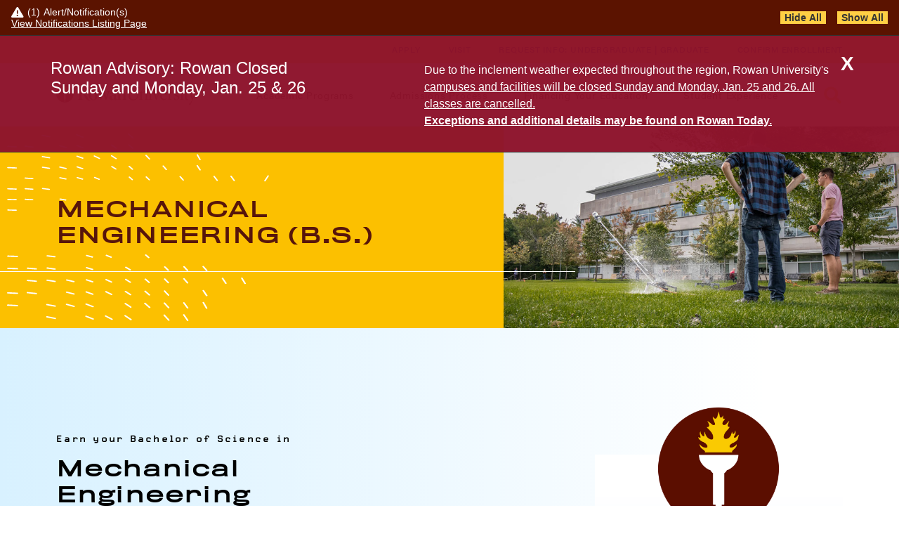

--- FILE ---
content_type: text/html; charset=UTF-8
request_url: https://admissions.rowan.edu/academic-programs/engineering/mechanical-engineering.html
body_size: 96344
content:
<!DOCTYPE html>
<html lang="en" xml:lang="en">
	<head>
	   <!-- Google Tag Manager -->
        
            <script>(function(w,d,s,l,i){w[l]=w[l]||[];w[l].push({'gtm.start':
            new Date().getTime(),event:'gtm.js'});var f=d.getElementsByTagName(s)[0],
            j=d.createElement(s),dl=l!='dataLayer'?'&l='+l:'';j.async=true;j.src=
            'https://www.googletagmanager.com/gtm.js?id='+i+dl;f.parentNode.insertBefore(j,f);
            })(window,document,'script','dataLayer','GTM-KBS9C8J');
            </script>
            
        <!-- End Google Tag Manager -->
		







    <meta content="text/html; charset=utf-8" http-equiv="Content-Type"/>
    <!--[if IE]>
        <meta http-equiv="X-UA-Compatible" content="IE=edge"></meta>
    <![endif]-->


                                        <title>Mechanical Engineering (B.S.) | Admissions | Rowan University</title>
    

        
    <link href="https://admissions.rowan.edu/academic-programs/engineering/mechanical-engineering.html" rel="canonical"/>

                        <meta content="Mechanical engineers affect design at every level of energy production systems. " name="description"/>
                
                <meta content="width=device-width, initial-scale=1.0, shrink-to-fit=no, maximum-scale=5" name="viewport"/>
    













                                        <meta content="Mechanical Engineering (B.S.) | Rowan University" property="og:title"/>
                                <meta content="Mechanical engineers affect design at every level of energy production systems. " property="og:description"/>
                
                <meta content="website" property="og:type"/>
    
        
                <meta content="https://admissions.rowan.edu/academic-programs/engineering/mechanical-engineering.html" property="og:url"/>
    

                        <meta content="../../images/og-share.png" property="og:image"/>
        
                        <meta content="@RowanUniversity" name="twitter:site"/>
                                <meta content="@RowanUniversity" name="twitter:creator"/>
                                <meta content="summary_large_image" name="twitter:card"/>
        
        
                <meta content="https://admissions.rowan.edu/academic-programs/engineering/mechanical-engineering.html" name="twitter:url"/>
    
                        <meta content="Rowan University" name="twitter:title"/>
                                <meta content="Mechanical engineers affect design at every level of energy production systems. " name="twitter:description"/>
        
            <meta content="#FFCF44" name="msapplication-TileColor"/>
                <meta content="#ffffff" name="theme-color"/>
    
		
<link href="../../favicons/apple-touch-icon.png" rel="apple-touch-icon" sizes="180x180"/>
<link href="../../favicons/favicon-32x32.png" rel="icon" sizes="32x32" type="image/png"/>
<link href="../../favicons/favicon-16x16.png" rel="icon" sizes="16x16" type="image/png"/>
<link href="../../favicons/site.webmanifest" rel="manifest"/>

<link href="https://use.typekit.net/zgm6bcc.css" rel="stylesheet"/>
<link href="https://sites.rowan.edu/shared-resources/160-90/css/main.css" rel="stylesheet"/>
<link href="../../css/timer.css" rel="stylesheet"/>

<script crossorigin="anonymous" src="https://kit.fontawesome.com/3766c69bbc.js"></script>
		<script async="async" src="https://cse.google.com/cse.js?cx=002752752254262714155:5ck9mn0m25y"></script>
		<script async="true" type="text/javascript"> ;(function(o,l,a,r,k,y){if(o.olark)return; r="script";y=l.createElement(r);r=l.getElementsByTagName(r)[0]; y.async=1;y.src="//"+a;r.parentNode.insertBefore(y,r); y=o.olark=function(){k.s.push(arguments);k.t.push(+new Date)}; y.extend=function(i,j){y("extend",i,j)}; y.identify=function(i){y("identify",k.i=i)}; y.configure=function(i,j){y("configure",i,j);k.c[i]=j}; k=y._={s:[],t:[+new Date],c:{},l:a}; })(window,document,"static.olark.com/jsclient/loader.js");
            olark.identify('1217-792-10-4952');
        </script>
		<script>olark.configure('system.group', '69e3e31638ef5e45ee31e954c6521a1a');</script>
		<!--BE IXF: JavaScript begin-->
            <!--Access to and use of BrightEdge AutoPilot - Self Connecting Pages is governed by the
    	    Infrastructure Product Terms located at: www.brightedge.com/infrastructure-product-terms.
    	    Customer acknowledges and agrees it has read, understands and agrees to be bound by the
    	    Infrastructure Product Terms. -->
            <script src="//cdn.bc0a.com/autopilot/f00000000251854/autopilot_sdk.js"></script>
        <!--BE IXF: JavaScript end-->
        
		
		<!-- Start VWO Async SmartCode for Anthony Papasso - INC0447120 - 2023-07-28 - Frank  -->
            <link rel="preconnect" href="https://dev.visualwebsiteoptimizer.com" />
            <script type='text/javascript' id='vwoCode'>
            window._vwo_code || (function() {
            var account_id=737877,
            version=2.0,
            settings_tolerance=2000,
            hide_element='body',
            hide_element_style = 'opacity:0 !important;filter:alpha(opacity=0) !important;background:none !important',
            /* DO NOT EDIT BELOW THIS LINE */
            f=false,d=document,v=d.querySelector('#vwoCode'),cK='_vwo_'+account_id+'_settings',cc={};try{var c=JSON.parse(localStorage.getItem('_vwo_'+account_id+'_config'));cc=c&&typeof c==='object'?c:{}}catch(e){}var stT=cc.stT==='session'?window.sessionStorage:window.localStorage;code={use_existing_jquery:function(){return typeof use_existing_jquery!=='undefined'?use_existing_jquery:undefined},library_tolerance:function(){return typeof library_tolerance!=='undefined'?library_tolerance:undefined},settings_tolerance:function(){return cc.sT||settings_tolerance},hide_element_style:function(){return'{'+(cc.hES||hide_element_style)+'}'},hide_element:function(){return typeof cc.hE==='string'?cc.hE:hide_element},getVersion:function(){return version},finish:function(){if(!f){f=true;var e=d.getElementById('_vis_opt_path_hides');if(e)e.parentNode.removeChild(e)}},finished:function(){return f},load:function(e){var t=this.getSettings(),n=d.createElement('script'),i=this;if(t){n.textContent=t;d.getElementsByTagName('head')[0].appendChild(n);if(!window.VWO||VWO.caE){stT.removeItem(cK);i.load(e)}}else{n.fetchPriority='high';n.src=e;n.type='text/javascript';n.onerror=function(){_vwo_code.finish()};d.getElementsByTagName('head')[0].appendChild(n)}},getSettings:function(){try{var e=stT.getItem(cK);if(!e){return}e=JSON.parse(e);if(Date.now()>e.e){stT.removeItem(cK);return}return e.s}catch(e){return}},init:function(){if(d.URL.indexOf('__vwo_disable__')>-1)return;var e=this.settings_tolerance();window._vwo_settings_timer=setTimeout(function(){_vwo_code.finish();stT.removeItem(cK)},e);var t=d.currentScript,n=d.createElement('style'),i=this.hide_element(),r=t&&!t.async&&i?i+this.hide_element_style():'',o=d.getElementsByTagName('head')[0];n.setAttribute('id','_vis_opt_path_hides');v&&n.setAttribute('nonce',v.nonce);n.setAttribute('type','text/css');if(n.styleSheet)n.styleSheet.cssText=r;else n.appendChild(d.createTextNode(r));o.appendChild(n);this.load('https://dev.visualwebsiteoptimizer.com/j.php?a='+account_id+'&u='+encodeURIComponent(d.URL)+'&vn='+version)}};window._vwo_code=code;code.init();})();
            </script>
        <!-- End VWO Async SmartCode -->
        		
        
	</head>
	<body>
		<!-- Google Tag Manager (noscript) -->
		<noscript>
			<iframe height="0" src="https://www.googletagmanager.com/ns.html?id=GTM-KBS9C8J" style="display:none;visibility:hidden" width="0"></iframe>
		</noscript>
		<!-- End Google Tag Manager (noscript) -->
		<div>
			<a class="button-skip-content" href="#main">Skip to Main Content</a>
			<a class="button-skip-content" href="#footer">Skip to Footer</a>
			



<header class="header new-program-picker">
    <div class="header__inner header__inner--mobile">
        <div class="header__main">
            <div class="header__main-inner">
                <div class="header__main-content">
                    <a class="header__logo-link" href="../../index.html" style="display: flex; width: auto; height: auto; align-items: center;">
                        <img alt="Logo" class="header__logo" src="https://www.rowan.edu/_files/_files/images/RowanLogo.svg"/>
                        <!--<img alt="100 years of rowan banner" src="/svgs/100-years-banner.svg" style="width:38px; margin-top: 6px; margin-left: 6px;" />-->
                    </a>
                    <button class="header__button header__button--search">
                        <svg xmlns="http://www.w3.org/2000/svg" aria-label="Search" class="base-search-icon base-search-icon--default" viewBox="0 0 23.036 22.5">
                            <use xlink:href="../../svgs/symbol-search.svg#icon"></use>
                        </svg>
                        <svg aria-label="Close" class="base-close-icon" viewBox="0 0 15.679 15.679">
                            <use xlink:href="../../svgs/symbol-close.svg#icon"></use>
                        </svg>
                    </button>
                    <button class="header__button header__button--menu">
                        <svg aria-label="Expand Menu" class="base-menu-icon" viewBox="0 0 27 16.333">
                            <use xlink:href="../../svgs/symbol-menu.svg#icon"></use>
                        </svg>
                        <svg aria-label="Close" class="base-close-icon" viewBox="0 0 15.679 15.679">
                            <use xlink:href="../../svgs/symbol-close.svg#icon"></use>
                        </svg>
                    </button>
                </div>
            </div>
        </div>
        <div class="header__search-container">
            <div class="header__search-container-inner">
                <div class="header__search-form">
                    <form action="../../_cascade/blocks/xml/search" class="search-form" method="get"><label class="search-form__label"><span data-v-bc0e7762="">Search</span> <input class="search-form__input" name="q" placeholder="Search" type="text" value=""/>
                                    <button aria-label="Reset" class="search-form__reset" style="display: none;" type="reset">
                                            <svg xmlns="http://www.w3.org/2000/svg" aria-hidden="true" class="search-form__reset-icon" viewbox="0 0 15.679 15.679">
                                                <use xlink:href="/svgs/symbol-close.svg#icon"></use>
                                            </svg>
                                        </button></label> <button class="search-form__submit base-cta-text" disabled="disabled" type="submit">
                                    Search
                                    <span class="base-cta-text__icon-wrap"><svg xmlns="http://www.w3.org/2000/svg" aria-hidden="true" class="base-cta-text__icon base-cta-text__icon--off" viewbox="0 0 28.596 7.778">
                                            <use xlink:href="/svgs/symbol-arrow.svg#icon"></use>
                                        </svg> <svg xmlns="http://www.w3.org/2000/svg" aria-hidden="true" class="base-cta-text__icon base-cta-text__icon--on" viewbox="0 0 28.596 7.778">
                                            <use xlink:href="/svgs/symbol-arrow.svg#icon"></use>
                                        </svg></span></button></form>
                </div>
            </div>
        </div>
        <div class="header__mobile-menu">
            <nav class="header__nav">
              <ul class="header__nav-links">
                                        <li class="header__nav-link-item">
                                                                              
                          <a class="header__nav-link" href="../../program-finder.html">
                              <span class="header__nav-link-text">Academic Programs</span>
                          </a>
                  
                                                        <button aria-label="toggle menu" class="header__nav-link-button" controls="accordion-submenu-panel-1" id="accordion-submenu-button-1">
                                  <svg xmlns="http://www.w3.org/2000/svg" class="header__nav-link-caret" viewBox="0 0 15 9">
                                      <use xlink:href="../../svgs/symbol-caret-down.svg#icon"></use>
                                  </svg>
                              </button>
                              <div class="header__nav-children-container" id="accordion-submenu-panel-1">
                                  <ul class="header__nav-children">
                                                                                                                                                                                                          <li class="header__nav-child">
                                              <a class="header__nav-child-link" href="../../program-finder.html">Academic Program Finder</a>
                                          </li>
                                      
                                                                                                                                                                    <li class="header__nav-child">
                                              <a class="header__nav-child-link" href="../colleges-schools.html">Colleges &amp; Schools</a>
                                          </li>
                                      
                                                                                                                                                                    <li class="header__nav-child">
                                              <a class="header__nav-child-link" href="https://global.rowan.edu/alternate-pathways/summer-winter/">Summer &amp; Winter Sessions</a>
                                          </li>
                                      
                                                                        </ul>
                              </div>
                                                </li>
                                        <li class="header__nav-link-item">
                                                                              
                          <a class="header__nav-link" href="../../admissions-process/index.html">
                              <span class="header__nav-link-text">Admissions Process</span>
                          </a>
                  
                                                        <button aria-label="toggle menu" class="header__nav-link-button" controls="accordion-submenu-panel-2" id="accordion-submenu-button-2">
                                  <svg xmlns="http://www.w3.org/2000/svg" class="header__nav-link-caret" viewBox="0 0 15 9">
                                      <use xlink:href="../../svgs/symbol-caret-down.svg#icon"></use>
                                  </svg>
                              </button>
                              <div class="header__nav-children-container" id="accordion-submenu-panel-2">
                                  <ul class="header__nav-children">
                                                                                                                                                                                                          <li class="header__nav-child">
                                              <a class="header__nav-child-link" href="../../admissions-process/app-calendar-fees.html">Application Calendar &amp; Fees</a>
                                          </li>
                                      
                                                                                                                                                                    <li class="header__nav-child">
                                              <a class="header__nav-child-link" href="../../admissions-process/art-music-td.html">Art, Music, Theatre &amp; Dance</a>
                                          </li>
                                      
                                                                                                                                                                    <li class="header__nav-child">
                                              <a class="header__nav-child-link" href="../../admissions-process/freshman-requirements/index.html">First-year Requirements &amp; Process</a>
                                          </li>
                                      
                                                                                                                                                                    <li class="header__nav-child">
                                              <a class="header__nav-child-link" href="../../admissions-process/transfer-requirements/index.html">Transfer Requirements &amp; Process</a>
                                          </li>
                                      
                                                                                                                                                                    <li class="header__nav-child">
                                              <a class="header__nav-child-link" href="../../admissions-process/international-requirements/index.html">International Requirements &amp; Process</a>
                                          </li>
                                      
                                                                                                                                                                    <li class="header__nav-child">
                                              <a class="header__nav-child-link" href="../../admissions-process/alternative-admissions-paths/index.html">Alternate Admissions Paths</a>
                                          </li>
                                      
                                                                                                                                                                    <li class="header__nav-child">
                                              <a class="header__nav-child-link" href="https://admissions.rowan.edu/family/">Parents &amp; Family</a>
                                          </li>
                                      
                                                                                                                                                                    <li class="header__nav-child">
                                              <a class="header__nav-child-link" href="../../admissions-process/accepted-students.html">Accepted Students</a>
                                          </li>
                                      
                                                                                                                                                                    <li class="header__nav-child">
                                              <a class="header__nav-child-link" href="https://global.rowan.edu">Graduate Students</a>
                                          </li>
                                      
                                                                                                                                                                    <li class="header__nav-child">
                                              <a class="header__nav-child-link" href="../../admissions-process/returning-students.html">Re-Enroll at Rowan</a>
                                          </li>
                                      
                                                                        </ul>
                              </div>
                                                </li>
                                        <li class="header__nav-link-item">
                                                                              
                          <a class="header__nav-link" href="../../financing-education/index.html">
                              <span class="header__nav-link-text">Financing Your Education</span>
                          </a>
                  
                                                        <button aria-label="toggle menu" class="header__nav-link-button" controls="accordion-submenu-panel-3" id="accordion-submenu-button-3">
                                  <svg xmlns="http://www.w3.org/2000/svg" class="header__nav-link-caret" viewBox="0 0 15 9">
                                      <use xlink:href="../../svgs/symbol-caret-down.svg#icon"></use>
                                  </svg>
                              </button>
                              <div class="header__nav-children-container" id="accordion-submenu-panel-3">
                                  <ul class="header__nav-children">
                                                                                                                                                                                                          <li class="header__nav-child">
                                              <a class="header__nav-child-link" href="../../financing-education/scholarships.html">Scholarships</a>
                                          </li>
                                      
                                                                                                                                                                    <li class="header__nav-child">
                                              <a class="header__nav-child-link" href="../../financing-education/financial-aid.html">Financial Aid</a>
                                          </li>
                                      
                                                                                                                                                                    <li class="header__nav-child">
                                              <a class="header__nav-child-link" href="../../financing-education/out-of-state.html">Out of State Scholarships</a>
                                          </li>
                                      
                                                                        </ul>
                              </div>
                                                </li>
                                        <li class="header__nav-link-item">
                                                                              
                          <a class="header__nav-link" href="../../student-experience/index.html">
                              <span class="header__nav-link-text">Student Experience</span>
                          </a>
                  
                                                        <button aria-label="toggle menu" class="header__nav-link-button" controls="accordion-submenu-panel-4" id="accordion-submenu-button-4">
                                  <svg xmlns="http://www.w3.org/2000/svg" class="header__nav-link-caret" viewBox="0 0 15 9">
                                      <use xlink:href="../../svgs/symbol-caret-down.svg#icon"></use>
                                  </svg>
                              </button>
                              <div class="header__nav-children-container" id="accordion-submenu-panel-4">
                                  <ul class="header__nav-children">
                                                                                                                                                                                                          <li class="header__nav-child">
                                              <a class="header__nav-child-link" href="../../student-experience/careers-student-success.html">Careers &amp; Student Success</a>
                                          </li>
                                      
                                                                                                                                                                    <li class="header__nav-child">
                                              <a class="header__nav-child-link" href="../../student-experience/zeemee.html">ZeeMee</a>
                                          </li>
                                      
                                                                                                                                                                    <li class="header__nav-child">
                                              <a class="header__nav-child-link" href="../../student-experience/voices.html">Voices at Rowan</a>
                                          </li>
                                      
                                                                                                                                                                    <li class="header__nav-child">
                                              <a class="header__nav-child-link" href="../../student-experience/safety-community.html">Safety &amp; Community</a>
                                          </li>
                                      
                                                                                                                                                                    <li class="header__nav-child">
                                              <a class="header__nav-child-link" href="../../student-experience/athletics.html">Athletics &amp; Sports Recreation</a>
                                          </li>
                                      
                                                                                                                                                                    <li class="header__nav-child">
                                              <a class="header__nav-child-link" href="../../student-experience/student-organizations.html">Student Organizations</a>
                                          </li>
                                      
                                                                                                                                                                    <li class="header__nav-child">
                                              <a class="header__nav-child-link" href="../../student-experience/commuting-transportation.html">Commuting &amp; Transportation</a>
                                          </li>
                                      
                                                                                                                                                                    <li class="header__nav-child">
                                              <a class="header__nav-child-link" href="https://sites.rowan.edu/international/educationabroad/index.html">Study Abroad</a>
                                          </li>
                                      
                                                                                                                                                                    <li class="header__nav-child">
                                              <a class="header__nav-child-link" href="../../student-experience/arts-culture.html">Arts &amp; Culture</a>
                                          </li>
                                      
                                                                                                                                                                    <li class="header__nav-child">
                                              <a class="header__nav-child-link" href="../../student-experience/housing-dining.html">Housing &amp; Dining</a>
                                          </li>
                                      
                                                                                                                                                                    <li class="header__nav-child">
                                              <a class="header__nav-child-link" href="https://admissions.rowan.edu/family/">Parents &amp; Family</a>
                                          </li>
                                      
                                                                        </ul>
                              </div>
                                                </li>
                                </ul>
            </nav>
            <nav class="header__menu">
                <div class="header__menu-container">
                    <div class="header__menu-inner">
                        <ul class="header__menu-list">
                            <li class="header__menu-list-item">
                                <a class="base-cta-primary base-cta-primary--brown" href="../../apply.html" target="_self">
                                    Apply
                                </a>
                            </li>
                            <li class="header__menu-list-item">
                                <a class="base-cta-primary base-cta-primary--brown" href="../../visit.html" target="_self">
                                    Visit
                                </a>
                            </li>
                            <li class="header__menu-list-item">
                                <a class="base-cta-primary base-cta-primary--brown" href="../../request-information.html" target="_self">
                                    Request Undergraduate Info
                                </a>
                            </li>
                            <li class="header__menu-list-item">
                                <a class="base-cta-primary base-cta-primary--brown" href="https://global.rowan.edu/request-information.html" target="_self">
                                    Request Graduate Info
                                </a>
                            </li>
                            <li class="header__menu-list-item">
                                <a class="base-cta-primary base-cta-primary--brown" href="../../confirm-enrollment.html" target="_self">
                                    Confirm Enrollment
                                </a>
                            </li>
                        </ul>
                    </div>
                </div>
            </nav>
        </div>
    </div>
    <div class="header__inner header__inner--desktop">
        <nav aria-label="Header Menu" class="header__menu">
            <div class="header__menu-container">
                <div class="header__menu-inner">
                    <ul class="header__menu-list">
                        <li class="header__menu-list-item">
                            <a class="header__menu-desktop-link" href="../../apply.html">Apply</a>
                        </li>
                        <li class="header__menu-list-item">
                            <a class="header__menu-desktop-link" href="../../visit.html">Visit</a>
                        </li>
                        <li class="header__menu-list-item">
                            <span class="header__menu-desktop-text">Request Info:</span>
                            <a class="header__menu-desktop-link" href="../../request-information.html">Undergraduate</a>
                            <span class="header__menu-desktop-text">|</span>
                            <a class="header__menu-desktop-link" href="https://global.rowan.edu/request-information.html">Graduate</a>
                        </li>
                        <li class="header__menu-list-item">
                            <a class="header__menu-desktop-link" href="../../confirm-enrollment.html">Confirm Enrollment</a>
                        </li>
                    </ul>
                </div>
            </div>
        </nav>
        <div class="header__main-wrapper">
            <div class="header__main">
                <a class="header__logo-link" href="/">
                    <img alt="Logo" class="header__logo" src="https://www.rowan.edu/_files/_files/images/RowanLogo.svg"/>
                    <!--<img alt="100 years of rowan banner" src="/svgs/100-years-banner-white.svg" style="float: right; width:55px; margin-right:18px; filter: drop-shadow(rgba(0, 0, 0, 0.1) 1px 1px 2px)" />-->
                </a>
                <nav aria-label="Header Navigation" class="header__nav">
                    <ul class="header__nav-links">
                        
                                            <li class="header__nav-link-item">
                                                                                                    
                            <a class="header__nav-link" href="../../program-finder.html">
                                <span class="header__nav-link-text">Academic Programs</span>
                            </a>
                    
                                                            <ul class="header__nav-children">
                                                                                                                                                                                                <li class="header__nav-child">
                                            <a class="header__nav-child-link" href="../../program-finder.html">Academic Program Finder</a>
                                        </li>
                                    
                                                                                                                                                            <li class="header__nav-child">
                                            <a class="header__nav-child-link" href="../colleges-schools.html">Colleges &amp; Schools</a>
                                        </li>
                                    
                                                                                                                                                            <li class="header__nav-child">
                                            <a class="header__nav-child-link" href="https://global.rowan.edu/alternate-pathways/summer-winter/">Summer &amp; Winter Sessions</a>
                                        </li>
                                    
                                                                    </ul>
                                                    </li>
                                            <li class="header__nav-link-item">
                                                                                                    
                            <a class="header__nav-link" href="../../admissions-process/index.html">
                                <span class="header__nav-link-text">Admissions Process</span>
                            </a>
                    
                                                            <ul class="header__nav-children">
                                                                                                                                                                                                <li class="header__nav-child">
                                            <a class="header__nav-child-link" href="../../admissions-process/app-calendar-fees.html">Application Calendar &amp; Fees</a>
                                        </li>
                                    
                                                                                                                                                            <li class="header__nav-child">
                                            <a class="header__nav-child-link" href="../../admissions-process/art-music-td.html">Art, Music, Theatre &amp; Dance</a>
                                        </li>
                                    
                                                                                                                                                            <li class="header__nav-child">
                                            <a class="header__nav-child-link" href="../../admissions-process/freshman-requirements/index.html">First-year Requirements &amp; Process</a>
                                        </li>
                                    
                                                                                                                                                            <li class="header__nav-child">
                                            <a class="header__nav-child-link" href="../../admissions-process/transfer-requirements/index.html">Transfer Requirements &amp; Process</a>
                                        </li>
                                    
                                                                                                                                                            <li class="header__nav-child">
                                            <a class="header__nav-child-link" href="../../admissions-process/international-requirements/index.html">International Requirements &amp; Process</a>
                                        </li>
                                    
                                                                                                                                                            <li class="header__nav-child">
                                            <a class="header__nav-child-link" href="../../admissions-process/alternative-admissions-paths/index.html">Alternate Admissions Paths</a>
                                        </li>
                                    
                                                                                                                                                            <li class="header__nav-child">
                                            <a class="header__nav-child-link" href="https://admissions.rowan.edu/family/">Parents &amp; Family</a>
                                        </li>
                                    
                                                                                                                                                            <li class="header__nav-child">
                                            <a class="header__nav-child-link" href="../../admissions-process/accepted-students.html">Accepted Students</a>
                                        </li>
                                    
                                                                                                                                                            <li class="header__nav-child">
                                            <a class="header__nav-child-link" href="https://global.rowan.edu">Graduate Students</a>
                                        </li>
                                    
                                                                                                                                                            <li class="header__nav-child">
                                            <a class="header__nav-child-link" href="../../admissions-process/returning-students.html">Re-Enroll at Rowan</a>
                                        </li>
                                    
                                                                    </ul>
                                                    </li>
                                            <li class="header__nav-link-item">
                                                                                                    
                            <a class="header__nav-link" href="../../financing-education/index.html">
                                <span class="header__nav-link-text">Financing Your Education</span>
                            </a>
                    
                                                            <ul class="header__nav-children">
                                                                                                                                                                                                <li class="header__nav-child">
                                            <a class="header__nav-child-link" href="../../financing-education/scholarships.html">Scholarships</a>
                                        </li>
                                    
                                                                                                                                                            <li class="header__nav-child">
                                            <a class="header__nav-child-link" href="../../financing-education/financial-aid.html">Financial Aid</a>
                                        </li>
                                    
                                                                                                                                                            <li class="header__nav-child">
                                            <a class="header__nav-child-link" href="../../financing-education/out-of-state.html">Out of State Scholarships</a>
                                        </li>
                                    
                                                                    </ul>
                                                    </li>
                                            <li class="header__nav-link-item">
                                                                                                    
                            <a class="header__nav-link" href="../../student-experience/index.html">
                                <span class="header__nav-link-text">Student Experience</span>
                            </a>
                    
                                                            <ul class="header__nav-children">
                                                                                                                                                                                                <li class="header__nav-child">
                                            <a class="header__nav-child-link" href="../../student-experience/careers-student-success.html">Careers &amp; Student Success</a>
                                        </li>
                                    
                                                                                                                                                            <li class="header__nav-child">
                                            <a class="header__nav-child-link" href="../../student-experience/zeemee.html">ZeeMee</a>
                                        </li>
                                    
                                                                                                                                                            <li class="header__nav-child">
                                            <a class="header__nav-child-link" href="../../student-experience/voices.html">Voices at Rowan</a>
                                        </li>
                                    
                                                                                                                                                            <li class="header__nav-child">
                                            <a class="header__nav-child-link" href="../../student-experience/safety-community.html">Safety &amp; Community</a>
                                        </li>
                                    
                                                                                                                                                            <li class="header__nav-child">
                                            <a class="header__nav-child-link" href="../../student-experience/athletics.html">Athletics &amp; Sports Recreation</a>
                                        </li>
                                    
                                                                                                                                                            <li class="header__nav-child">
                                            <a class="header__nav-child-link" href="../../student-experience/student-organizations.html">Student Organizations</a>
                                        </li>
                                    
                                                                                                                                                            <li class="header__nav-child">
                                            <a class="header__nav-child-link" href="../../student-experience/commuting-transportation.html">Commuting &amp; Transportation</a>
                                        </li>
                                    
                                                                                                                                                            <li class="header__nav-child">
                                            <a class="header__nav-child-link" href="https://sites.rowan.edu/international/educationabroad/index.html">Study Abroad</a>
                                        </li>
                                    
                                                                                                                                                            <li class="header__nav-child">
                                            <a class="header__nav-child-link" href="../../student-experience/arts-culture.html">Arts &amp; Culture</a>
                                        </li>
                                    
                                                                                                                                                            <li class="header__nav-child">
                                            <a class="header__nav-child-link" href="../../student-experience/housing-dining.html">Housing &amp; Dining</a>
                                        </li>
                                    
                                                                                                                                                            <li class="header__nav-child">
                                            <a class="header__nav-child-link" href="https://admissions.rowan.edu/family/">Parents &amp; Family</a>
                                        </li>
                                    
                                                                    </ul>
                                                    </li>
                                        </ul>
                </nav>
                <button class="header__button header__button--search" disclosure-id="search">
                    <svg xmlns="http://www.w3.org/2000/svg" aria-label="Search" class="base-search-icon base-search-icon--default" viewBox="0 0 23.036 22.5">
                        <use xlink:href="../../svgs/symbol-search.svg#icon"></use>
                    </svg>
                    <svg aria-label="Close" class="base-close-icon" viewBox="0 0 15.679 15.679">
                        <use xlink:href="../../svgs/symbol-close.svg#icon"></use>
                    </svg>
                </button>
            </div>
        </div>
        <div class="header__search-container">
            <div class="header__search-container-inner">
                <div class="header__search-form">
                    <form action="../../_cascade/blocks/xml/search" class="search-form" method="get"><label class="search-form__label"><span data-v-bc0e7762="">Search</span> <input class="search-form__input" name="q" placeholder="Search" type="text" value=""/>
                                    <button aria-label="Reset" class="search-form__reset" style="display: none;" type="reset">
                                            <svg xmlns="http://www.w3.org/2000/svg" aria-hidden="true" class="search-form__reset-icon" viewbox="0 0 15.679 15.679">
                                                <use xlink:href="/svgs/symbol-close.svg#icon"></use>
                                            </svg>
                                        </button></label> <button class="search-form__submit base-cta-text" disabled="disabled" type="submit">
                                    Search
                                    <span class="base-cta-text__icon-wrap"><svg xmlns="http://www.w3.org/2000/svg" aria-hidden="true" class="base-cta-text__icon base-cta-text__icon--off" viewbox="0 0 28.596 7.778">
                                            <use xlink:href="/svgs/symbol-arrow.svg#icon"></use>
                                        </svg> <svg xmlns="http://www.w3.org/2000/svg" aria-hidden="true" class="base-cta-text__icon base-cta-text__icon--on" viewbox="0 0 28.596 7.778">
                                            <use xlink:href="/svgs/symbol-arrow.svg#icon"></use>
                                        </svg></span></button></form>
                </div>
            </div>
        </div>
    </div>
</header>
			<main class="main" id="app" v-cloak="">
			
			
			
			
			

            	                                	                                	                                	                        <section class="hero-secondary">
                <div class="hero-secondary__container">
                    <div class="hero-secondary__inner">
                        <div class="hero-secondary__content">
                            <h1 class="hero-secondary__heading">Mechanical Engineering (B.S.)</h1>
                        </div>
                    </div>
                </div>
                <div class="hero-secondary__line"></div>
                <img alt="Students conduct an experiment outside Rowan Hall" class="hero-secondary__image" src="../../images/colleges/engineering/mechanical-eng-header-rev.jpg"/>
                        </section>
            

    
        <!-- Program Intro  -->
                        	                                	            <section class="program-intro">
    <div class="program-intro__container">
        <div class="program-intro__inner">
            <div class="program-intro__content">
                <div class="base-lockup base-lockup--black">
                    <span class="base-lockup__label">Earn your Bachelor of Science in</span>
                    <h2 class="base-lockup__heading base-lockup__heading--3">Mechanical Engineering</h2>
                    <!-- NOTE: this div below was previously a P but WYSIWYG inserts its own p which
                    breaks the styling. Need to update this in 160's source -->
                    <div class="base-lockup__copy base-lockup__copy--inherit">
                         <p>Mechanical engineers affect design at every level of energy production systems. To prepare for a wide variety of applications, learn to base your design on engineering fundamentals, analyze your ideas using industry standard tools, build prototypes and test your designs for performance.</p>
<p>&#160;</p>
<p>Our 'Design, Analyze, Build, and Test' philosophy will be the foundation of your career, making you well-suited for industrial jobs, governmental positions or as a researcher in graduate school.</p>
                    </div>
                                                		                                                    <div class="base-lockup__ctas">
                        <a class="base-cta-primary base-cta-primary--blue" href="https://engineering.rowan.edu/programs/mechanical/index.html" target="_self">
                            Explore More
                        </a>
                    </div>
                                    </div>
            </div>
            <div class="program-intro__contact">

                                                                <div class="base-card-contact base-card-contact--vertical">
                    <img alt="" class="base-card-contact__image" src="../../images/rsz_3torch.png"/>
                                        <div class="base-card-contact__text-group">
                        <span class="base-card-contact__label">Contact</span>
                        <h3 class="base-card-contact__name">Undergraduate Admissions</h3>
                        <p class="base-card-contact__info base-card-contact__info--title">Have a question? Our team is here to help!</p>
                        <p class="base-card-contact__info base-card-contact__info--address">SMS: (856) 997-2999

</p>
                        <p class="base-card-contact__info base-card-contact__info--phone">
                            <a href="tel:1608562564200">Phone: (856) 256-4200</a>
                        </p>
                        <p class="base-card-contact__info base-card-contact__info--email">
                            <a href="mailto:admissions@rowan.edu">admissions@rowan.edu</a>
                        </p>
                    </div>
                </div>
            </div>
        </div>
    </div>
</section>
    
            
    <!-- End Program Intro   -->
                            <!-- Feature list -->
                        	                                	                    <section class="feature-list">
    <div class="feature-list__container">
        <div class="feature-list__inner">
            <div class="feature-list__intro">
                <div class="feature-list__texture-wrap">
                    <img alt="" aria-hidden="true" class="feature-list__texture" src="../../svgs/texture-feature-list.svg"/>
                </div>
                <div class="base-lockup base-lockup--inherit">
                    <span class="base-lockup__label">Recommended For:</span>
                    <h2 class="base-lockup__heading base-lockup__heading--3">
                                                                        thinkers,
                                                                                                doers,
                                                                                                creators,
                                                                                                and helpers
                                                                  </h2>
                </div>
                <div class="feature-list__icon-group">
                                                                                                    <img alt="" aria-hidden="true" class="feature-list__icon" src="../../svgs/icon-brand-planet.svg"/>
                                                                                                    <img alt="" aria-hidden="true" class="feature-list__icon" src="../../svgs/icon-brand-hammer.svg"/>
                                                                                                    <img alt="" aria-hidden="true" class="feature-list__icon" src="../../svgs/icon-brand-pencil.svg"/>
                                                                                                    <img alt="" aria-hidden="true" class="feature-list__icon" src="../../svgs/icon-brand-handshake.svg"/>
                                  </div>
            </div>
                        
                    	                                	                        <div class="feature-list__content">
                <p class="feature-list__list-heading">WHO ARE INTERESTED IN CAREERS IN:</p>
                <ul class="feature-list__list">

                                                            <li class="feature-list__list-item">
                            Nanotechnology
                        </li>
                                            <li class="feature-list__list-item">
                            Biomedical Design
                        </li>
                                            <li class="feature-list__list-item">
                            Sustainable Energy Engineering
                        </li>
                                            <li class="feature-list__list-item">
                            Power Generation Engineering
                        </li>
                                            <li class="feature-list__list-item">
                            Maritime Engineering
                        </li>
                                            <li class="feature-list__list-item">
                            Industrial Automation
                        </li>
                                            <li class="feature-list__list-item">
                            Robotics Design
                        </li>
                                            <li class="feature-list__list-item">
                            Manufacturing
                        </li>
                                            <li class="feature-list__list-item">
                            Mechanical Design
                        </li>
                                    </ul>
            </div>
        </div>
    </div>
</section>
           
    <!-- End Feature List  -->

            
   <!--End Feature List -->
              <!-- Context Column Video -->
                
        	                                	            <section class="context-video context-video--left context-video--dark">
<div class="context-video__container">
   <div class="context-video__inner">
       <div class="context-video__image-wrap">
                  <div class="embed-container"><iframe src="https://www.youtube.com/embed/Dze_uT475jQ?rel=0"></iframe></div>
                                  </div>
       <div class="context-video__content-wrap">
           <div class="context-video__content">
                              <div class="base-lockup base-lockup--black">
                                                                <span class="base-lockup__label">Closing the Gender Gap</span>
                   <h2 class="base-lockup__heading base-lockup__heading--3">Society of Automotive Engineers</h2>
                   <p class="base-lockup__copy base-lockup__copy--inherit">"I am incredibly fortunate to have a community of people that don't think less of me," says Bianca J. "If you're here, you're supposed to be here. If you want to be here, there's space for you."</p>
                           	                                	                               <div class="base-lockup__ctas">
                                                                                                       </div>
               </div>
           </div>
                      <img alt="" aria-hidden="true" class="context-video__content-texture-corner" src="../../svgs/texture-context-video-corner.svg"/>
                  </div>
   </div>
   </div>
</section>
    
            
    <!-- End Context Column Video -->
                
        <!-- SHARED  content block -->
            
        <!--find out what kind of shared content this is by looking at the data def  -->
        <!-- SHARED card image -->
                                                	                                	             
 <section class="collection-links collection-links--dark">
     <svg xmlns="http://www.w3.org/2000/svg" aria-hidden="true" class="collection-links__texture" viewbox="0 0 248 188">
          <use xlink:href="/svgs/symbol-texture-collection-links.svg#icon" />
     </svg>
     <div class="collection-links__container">
         <div class="collection-links__inner">
             <div class="collection-links__content">
                 <div class="base-lockup base-lockup--inherit">
                     <span class="base-lockup__label">Exploration Is Key</span>
                     <h2 class="base-lockup__heading base-lockup__heading--3">Discover Rowan</h2>
                 </div>
                 <ul class="collection-links__link-list">
                                                                   
                                                 	                                	                                          		                                 <li class="collection-links__link-list-item">

                         <a class="base-cta-large base-cta-large--brown" href="../../apply.html" target="_self">
                             Apply
                             <svg xmlns="http://www.w3.org/2000/svg" aria-hidden="true" class="base-cta-large__icon" viewbox="0 0 28.596 7.778">
                                 <use xlink:href="/svgs/symbol-arrow.svg#icon" />
                             </svg>
                         </a>
                     </li>
                                                		                                          		                                 <li class="collection-links__link-list-item">

                         <a class="base-cta-large base-cta-large--brown" href="../../visit-old.html" target="_self">
                             Visit
                             <svg xmlns="http://www.w3.org/2000/svg" aria-hidden="true" class="base-cta-large__icon" viewbox="0 0 28.596 7.778">
                                 <use xlink:href="/svgs/symbol-arrow.svg#icon" />
                             </svg>
                         </a>
                     </li>
                                                		                                          		                                 <li class="collection-links__link-list-item">

                         <a class="base-cta-large base-cta-large--brown" href="../../request-information.html" target="_self">
                             Request Info
                             <svg xmlns="http://www.w3.org/2000/svg" aria-hidden="true" class="base-cta-large__icon" viewbox="0 0 28.596 7.778">
                                 <use xlink:href="/svgs/symbol-arrow.svg#icon" />
                             </svg>
                         </a>
                     </li>
                                   </ul>
             </div>
         </div>
     </div>
 </section>
                     
        <!-- End Collection Links  -->
        <!-- SHARED Career Widget -->
                <!-- END Shared Content -->
    
            <!-- Quote Carousel -->
                                   	                                	            
      
            
              
      <carousel-container class="carousel-quote carousel-quote--variation" tag="section">
    <img alt=" " class="carousel-quote__background-image" src="../../images/carousel-quote-background.jpg"/>
    <svg xmlns="http://www.w3.org/2000/svg" aria-hidden="true" class="carousel-quote__static-graphic" viewBox="0 0 719 730">
        <use xlink:href="/svgs/symbol-torch.svg#icon" />
    </svg>
    <div class="carousel-quote__inner">
        <ul class="carousel-quote__list">
       	                    	                                	                         <carousel-container-item :animation-config="{ duration: 0.25 }" class="carousel-quote__list-item" key="carousel-container-item-0}">
                <div class="carousel-quote__item-inner">
                    <blockquote class="carousel-quote__inner-blockquote">
                        <span class="carousel-quote__blockquote-text">Mechanical engineering allows me to hit any field from any angle. I want to work with renewable energy sources to help those in need.</span>
                        <p class="carousel-quote__blockquote-cite">
                            <cite class="carousel-quote__cite-name">Giselle O.</cite>
                            <cite class="carousel-quote__cite-text">Passaic County, NJ</cite>
                        </p>
                    </blockquote>
                    <div class="carousel-quote__inner-image-wrap">
                        <img alt="Giselle working in a mechanical engineering lab" class="carousel-quote__inner-image" src="../../images/colleges/giselle-mechanical-e.jpg"/>
                    </div>
                </div>
             </carousel-container-item>
                                        	                                	                         <carousel-container-item :animation-config="{ duration: 0.25 }" class="carousel-quote__list-item" key="carousel-container-item-0}">
                <div class="carousel-quote__item-inner">
                    <blockquote class="carousel-quote__inner-blockquote">
                        <span class="carousel-quote__blockquote-text">In my first year, I got in the projects lab and started using different machines, which in other schools, you wouldn’t look at until your senior design project. </span>
                        <p class="carousel-quote__blockquote-cite">
                            <cite class="carousel-quote__cite-name">Brittney N. </cite>
                            <cite class="carousel-quote__cite-text">Morris County, NJ</cite>
                        </p>
                    </blockquote>
                    <div class="carousel-quote__inner-image-wrap">
                        <img alt="Brittney N. posing in front of ornamental grass" class="carousel-quote__inner-image" src="../../images/colleges/engineering/mechanical-engineering-brittney-n.jpg"/>
                    </div>
                </div>
             </carousel-container-item>
                                        	                                	                         <carousel-container-item :animation-config="{ duration: 0.25 }" class="carousel-quote__list-item" key="carousel-container-item-0}">
                <div class="carousel-quote__item-inner">
                    <blockquote class="carousel-quote__inner-blockquote">
                        <span class="carousel-quote__blockquote-text">I like the class size, affordability and education Rowan provides. It has a project-based learning approach, which easily stands out.
</span>
                        <p class="carousel-quote__blockquote-cite">
                            <cite class="carousel-quote__cite-name">Jason F.</cite>
                            <cite class="carousel-quote__cite-text">Camden County, NJ</cite>
                        </p>
                    </blockquote>
                    <div class="carousel-quote__inner-image-wrap">
                        <img alt="Jason F. posing in front of an auditorium hall" class="carousel-quote__inner-image" src="../../images/mechanical-eng.jpg"/>
                    </div>
                </div>
             </carousel-container-item>
                                        	                                	                         <carousel-container-item :animation-config="{ duration: 0.25 }" class="carousel-quote__list-item" key="carousel-container-item-0}">
                <div class="carousel-quote__item-inner">
                    <blockquote class="carousel-quote__inner-blockquote">
                        <span class="carousel-quote__blockquote-text">Mechanical engineering tends to be associated with cars or engines, but the possibilities of work are endless. You’re in no way tied down to any one field of work. 
</span>
                        <p class="carousel-quote__blockquote-cite">
                            <cite class="carousel-quote__cite-name">Morgan D.</cite>
                            <cite class="carousel-quote__cite-text">Gloucester County, NJ</cite>
                        </p>
                    </blockquote>
                    <div class="carousel-quote__inner-image-wrap">
                        <img alt="Morgan D. sitting in a chair inside Rowan Hall" class="carousel-quote__inner-image" src="../../images/colleges/engineering/mechanical-morgan-dean.jpg"/>
                    </div>
                </div>
             </carousel-container-item>
                            </ul>
        <div class="carousel-quote__controls">
            <div class="carousel-quote__controls-outer">
                <div class="carousel-quote__controls-inner">
                        <div class="base-carousel-controls base-carousel-controls--default">
                            <carousel-container-button :timer="null" class="base-carousel-controls__button base-carousel-controls__button--previous" direction="previous">
                                <discernible-content>Navigate to Previous Item</discernible-content>
                                <img alt="" aria-hidden="true" class="base-carousel-controls__arrow" src="../../svgs/icon-carousel-arrow.svg"/>
                            </carousel-container-button>
                             <carousel-container-button :timer="null" class="base-carousel-controls__button base-carousel-controls__button--next" direction="next">
                                <discernible-content>Navigate to Next Item</discernible-content>
                                <img alt="" aria-hidden="true" class="base-carousel-controls__arrow" src="../../svgs/icon-carousel-arrow.svg"/>
                            </carousel-container-button>
                        </div>
                </div>
            </div>
        </div>
    </div>
</carousel-container>
    
            
    <!-- End Quote Carousel  -->
                
        <!-- SHARED  content block -->
            
        <!--find out what kind of shared content this is by looking at the data def  -->
        <!-- SHARED card image -->
                                                      	                                	            <section class="card-contact">
    <div class="card-contact__outer">
        <div class="card-contact__inner">
            <div class="card-contact__text">
                <div class="card-contact__label">THRIVE IN TRANSFORMATION</div>
                <h2 class="card-contact__heading">
                    WE'RE HERE DURING YOUR KEY MOMENTS
                </h2>
            </div>
                    	                                	                        <div class="card-contact__cta-container">
                <a class="base-cta-primary base-cta-primary--black" href="mailto:admissions@rowan.edu" target="_self">
                    Email Admissions
                </a>
            </div>
        </div>
                	                                	                    <div class="card-contact__cards">
                                	                                	                        
            <article class="card-contact__card">
                <div class="base-card-contact base-card-contact--vertical">
                    <img alt="Alt text goes here" class="base-card-contact__image" src="../../images/rsz_3torch.png"/>
                    <div class="base-card-contact__text-group">
                        <h3 class="base-card-contact__name">First-year Counselor</h3>
                                 	                                	                                    <div class="base-card-contact__info base-card-contact__info--description"> <p>&#160;</p>
<p>SMS: (856) 997-2999</p>
<p>Phone: (856) 256-4200</p></div>
                        <a class="base-cta-text" href="mailto:admissions@rowan.edu" target="_self">
                              Contact
                            <span class="base-cta-text__icon-wrap">
                                <svg xmlns="http://www.w3.org/2000/svg" aria-hidden="true" class="base-cta-text__icon base-cta-text__icon--off" viewbox="0 0 28.596 7.778">
                                    <use xlink:href="/svgs/symbol-arrow.svg#icon" />
                                </svg>
                                <svg xmlns="http://www.w3.org/2000/svg" aria-hidden="true" class="base-cta-text__icon base-cta-text__icon--on" viewbox="0 0 28.596 7.778">
                                    <use xlink:href="/svgs/symbol-arrow.svg#icon" />
                                </svg>
                            </span>
                        </a>
                    </div>
                </div>
            </article>
                                	                                	                        
            <article class="card-contact__card">
                <div class="base-card-contact base-card-contact--vertical">
                    <img alt="Alt text goes here" class="base-card-contact__image" src="../../images/counselors/lisa-1.1.jpg"/>
                    <div class="base-card-contact__text-group">
                        <h3 class="base-card-contact__name">Transfer Counselor</h3>
                                 	                                	                                    <div class="base-card-contact__info base-card-contact__info--description"> <p>Lisa Orr</p>
<p class="p1"><span class="s1">SMS: (856) 347-5170</span></p></div>
                        <a class="base-cta-text" href="mailto:lisa@admissions.rowan.edu" target="_self">
                              Contact
                            <span class="base-cta-text__icon-wrap">
                                <svg xmlns="http://www.w3.org/2000/svg" aria-hidden="true" class="base-cta-text__icon base-cta-text__icon--off" viewbox="0 0 28.596 7.778">
                                    <use xlink:href="/svgs/symbol-arrow.svg#icon" />
                                </svg>
                                <svg xmlns="http://www.w3.org/2000/svg" aria-hidden="true" class="base-cta-text__icon base-cta-text__icon--on" viewbox="0 0 28.596 7.778">
                                    <use xlink:href="/svgs/symbol-arrow.svg#icon" />
                                </svg>
                            </span>
                        </a>
                    </div>
                </div>
            </article>
                                	                                	                        
            <article class="card-contact__card">
                <div class="base-card-contact base-card-contact--vertical">
                    <img alt="Alt text goes here" class="base-card-contact__image" src="../../images/counselors/kesi-new-2.jpg"/>
                    <div class="base-card-contact__text-group">
                        <h3 class="base-card-contact__name">International Counselor</h3>
                                 	                                	                                    <div class="base-card-contact__info base-card-contact__info--description"> <p>Kesiane Costa-String</p>
<p>SMS: (856) 431-5190</p></div>
                        <a class="base-cta-text" href="mailto:string@rowan.edu" target="_self">
                              Contact
                            <span class="base-cta-text__icon-wrap">
                                <svg xmlns="http://www.w3.org/2000/svg" aria-hidden="true" class="base-cta-text__icon base-cta-text__icon--off" viewbox="0 0 28.596 7.778">
                                    <use xlink:href="/svgs/symbol-arrow.svg#icon" />
                                </svg>
                                <svg xmlns="http://www.w3.org/2000/svg" aria-hidden="true" class="base-cta-text__icon base-cta-text__icon--on" viewbox="0 0 28.596 7.778">
                                    <use xlink:href="/svgs/symbol-arrow.svg#icon" />
                                </svg>
                            </span>
                        </a>
                    </div>
                </div>
            </article>
                    </div>
    </div>
</section>
                    
        <!-- End SHARED card contact -->
        <!-- Begin SHARED collection News -->
        	         <!-- END Shared Content -->
    
             <!-- Context Image -->
                        	                                	            <section class="context-image context-image--left context-image--dark">
<div class="context-image__container">
   <div class="context-image__inner">
       <div class="context-image__image-wrap">
                    <img alt="Jay poses in front of a airplane." class="context-image__image" src="../../images/colleges/engineering/img_4618-1795x2048.jpg"/>
                               <img alt="" aria-hidden="true" class="context-image__image-texture-corner" src="../../svgs/texture-context-image-corner.svg"/>
                         </div>
       <div class="context-image__content-wrap">
           <div class="context-image__content">
               <div class="base-lockup base-lockup--inherit">
                   <span class="base-lockup__label"> Up in the Air</span>
                   <h2 class="base-lockup__heading base-lockup__heading--3">Mechanical Engineering Major and Pilot Jay Petersen</h2>
                   <p class="base-lockup__copy base-lockup__copy--inherit">"At Rowan I’m not just a number but I’m a member of a community — especially with the honors program I’m in," says sophomore Jay P.</p>
                           	                                	                               <div class="base-lockup__ctas">
                                                                 <a class="base-cta-primary base-cta-primary--brown" href="https://www.rowanblog.com/2020/08/05/beyond-the-classroom-up-in-the-air-with-mechanical-engineering-major-and-pilot-jay-peterson/" target="_self">
                           Full Story
                       </a>
                   </div>
               </div>
           </div>
                      <img alt="" aria-hidden="true" class="context-image__content-texture-corner" src="../../svgs/texture-context-image-corner.svg"/>
                  </div>
   </div>
</div>
</section>
    
            
    <!-- End Context Image -->
                    
        <!-- SHARED  content block -->
            
        <!--find out what kind of shared content this is by looking at the data def  -->
        <!-- SHARED card image -->
                                
        	                                	            <section class="card-image" name="card-image">

    <div class="card-image__inner">
        <div class="card-image__label">We're fueled by change &amp; innovation</div>
        <h2 class="card-image__heading">
            Are You?
        </h2>
    </div>
    <div class="card-image__cards">
                	                                	                    <article class="card-image__card">
            <div class="card-image__card-inner">
                <div class="card-image__card-lines"></div>
                <div class="card-image__card-text">
                    <h3 class="card-image__card-heading">
                        First-year
                    </h3>
                             		                                <a class="base-cta-text" href="../../admissions-process/freshman-requirements/index.html" target="_self">
                        Requirements
                        <span class="base-cta-text__icon-wrap">
                            <svg xmlns="http://www.w3.org/2000/svg" aria-hidden="true" class="base-cta-text__icon base-cta-text__icon--off" viewbox="0 0 28.596 7.778">
                                 <use xlink:href="/svgs/symbol-arrow.svg#icon" /> 
                            </svg>
                            <svg xmlns="http://www.w3.org/2000/svg" aria-hidden="true" class="base-cta-text__icon base-cta-text__icon--on" viewbox="0 0 28.596 7.778">
                                 <use xlink:href="/svgs/symbol-arrow.svg#icon" />
                            </svg>
                        </span>
                    </a>
                </div>
                <img alt="A girl writing at her desk in a classroom." class="card-image__card-image" src="../../images/freshmen-1-1.jpg"/>
                            </div>
        </article>
                		                    <article class="card-image__card">
            <div class="card-image__card-inner">
                <div class="card-image__card-lines"></div>
                <div class="card-image__card-text">
                    <h3 class="card-image__card-heading">
                        Transfer
                    </h3>
                             		                                <a class="base-cta-text" href="../../admissions-process/transfer-requirements/index.html" target="_self">
                        Requirements
                        <span class="base-cta-text__icon-wrap">
                            <svg xmlns="http://www.w3.org/2000/svg" aria-hidden="true" class="base-cta-text__icon base-cta-text__icon--off" viewbox="0 0 28.596 7.778">
                                 <use xlink:href="/svgs/symbol-arrow.svg#icon" /> 
                            </svg>
                            <svg xmlns="http://www.w3.org/2000/svg" aria-hidden="true" class="base-cta-text__icon base-cta-text__icon--on" viewbox="0 0 28.596 7.778">
                                 <use xlink:href="/svgs/symbol-arrow.svg#icon" />
                            </svg>
                        </span>
                    </a>
                </div>
                <img alt="A male working in an engineering lab." class="card-image__card-image" src="../../images/transfer4-1.jpg"/>
                            </div>
        </article>
                		                    <article class="card-image__card">
            <div class="card-image__card-inner">
                <div class="card-image__card-lines"></div>
                <div class="card-image__card-text">
                    <h3 class="card-image__card-heading">
                        International
                    </h3>
                             		                                <a class="base-cta-text" href="../../admissions-process/international-requirements/index.html" target="_self">
                        Requirements
                        <span class="base-cta-text__icon-wrap">
                            <svg xmlns="http://www.w3.org/2000/svg" aria-hidden="true" class="base-cta-text__icon base-cta-text__icon--off" viewbox="0 0 28.596 7.778">
                                 <use xlink:href="/svgs/symbol-arrow.svg#icon" /> 
                            </svg>
                            <svg xmlns="http://www.w3.org/2000/svg" aria-hidden="true" class="base-cta-text__icon base-cta-text__icon--on" viewbox="0 0 28.596 7.778">
                                 <use xlink:href="/svgs/symbol-arrow.svg#icon" />
                            </svg>
                        </span>
                    </a>
                </div>
                <img alt="A boy standing in the fossil park with a shovel." class="card-image__card-image" src="../../images/international-1-1.jpg"/>
                            </div>
        </article>
            </div>
</section>
                
        <!-- end SHARED card image block -->
        <!-- SHARED Form Context -->
                     <!-- END Shared Content -->
    
                
        <!-- SHARED  content block -->
            
        <!--find out what kind of shared content this is by looking at the data def  -->
        <!-- SHARED card image -->
                                        
        	                                	                        <section class="form-context" id="rtlm">
                            <div class="form-context__cta">
                <a class="form-context__cta__link--lg" href="#rtlm">Request More Info</a>
            </div>
              <div class="form-context__outer">
          <div class="form-context__inner">
              <div class="form-context__lockup-container">
                  <div class="base-lockup base-lockup--inherit">
                      <h2 class="base-lockup__heading base-lockup__heading--3" id="rtlm-heading">Ready To Learn More?</h2>
                      <span class="base-lockup__label">Join Our Email List (We're Fun, We Promise!)</span>
                      <p class="base-lockup__copy base-lockup__copy--inherit"></p>
                  </div>
              </div>
              <div class="form-context__form">
                  <div class="form-context__form-outer">
                      <div id="form_750d84d5-7817-40fe-a5f1-846163e96997" style="font-family: acumin-pro,sans-serif; font-size: 15px;font-weight: 400; line-height: 25px;letter-spacing: .0375rem; padding: 16px;">
                                                 <div id="form_aa35d093-dda6-458c-93a6-66fda3adf6a4">Loading...</div><script async="async" src="https://apply.rowan.edu/register/?id=aa35d093-dda6-458c-93a6-66fda3adf6a4&amp;output=embed&amp;div=form_aa35d093-dda6-458c-93a6-66fda3adf6a4">/**/</script>
                                                  </div>
                  </div>
              </div>
          </div>
      </div>
  </section>
                    
        <!-- SHARED  End Form Context -->
        <!-- SHARED card contact -->
                     <!-- END Shared Content -->
    
            <!-- Related Programs  -->
                               	                                	                    <section class="related-programs">
            <img alt="" aria-hidden="true" class="related-programs__texture" src="../../svgs/texture-related-programs.svg"/>
            <div class="related-programs__container">
                <div class="related-programs__inner">
                    <div class="related-programs__intro">
                        <div class="base-lockup base-lockup--inherit">
                            <span class="base-lockup__label">Additional Majors That May Interest You</span>
                            <h2 class="base-lockup__heading base-lockup__heading--3">Related Programs</h2>
                        </div>
                    </div>
	    	   	                    	                                	                        <div class="related-programs__program-wrapper">
                <span class="related-programs__program-accent" style="background-color:#007b4b"></span>
                <div class="related-programs__program">
                    <h3 class="related-programs__program-name">Biomedical Engineering</h3>
                    <p class="related-programs__program-description"></p>
                            		                                <a class="base-cta-text" href="biomedical-engineering.html" target="_self">Learn More
                        <span class="base-cta-text__icon-wrap">
                            <svg xmlns="http://www.w3.org/2000/svg" aria-hidden="true" class="base-cta-text__icon base-cta-text__icon--off" viewbox="0 0 28.596 7.778">
                                <<use xlink:href="/svgs/symbol-arrow.svg#icon"/>
                            </svg>
                            <svg xmlns="http://www.w3.org/2000/svg" aria-hidden="true" class="base-cta-text__icon base-cta-text__icon--on" viewbox="0 0 28.596 7.778">
                                <use xlink:href="/svgs/symbol-arrow.svg#icon"/>
                            </svg>
                        </span>
                    </a>
                </div>
            </div>


                            		                        <div class="related-programs__program-wrapper">
                <span class="related-programs__program-accent" style="background-color:#de7c00"></span>
                <div class="related-programs__program">
                    <h3 class="related-programs__program-name">Electrical &amp; Computer Engineering </h3>
                    <p class="related-programs__program-description"></p>
                            		                                <a class="base-cta-text" href="electrical-computer-engineering.html" target="_self">Learn More
                        <span class="base-cta-text__icon-wrap">
                            <svg xmlns="http://www.w3.org/2000/svg" aria-hidden="true" class="base-cta-text__icon base-cta-text__icon--off" viewbox="0 0 28.596 7.778">
                                <<use xlink:href="/svgs/symbol-arrow.svg#icon"/>
                            </svg>
                            <svg xmlns="http://www.w3.org/2000/svg" aria-hidden="true" class="base-cta-text__icon base-cta-text__icon--on" viewbox="0 0 28.596 7.778">
                                <use xlink:href="/svgs/symbol-arrow.svg#icon"/>
                            </svg>
                        </span>
                    </a>
                </div>
            </div>


                            		                        <div class="related-programs__program-wrapper">
                <span class="related-programs__program-accent" style="background-color:#fa5976"></span>
                <div class="related-programs__program">
                    <h3 class="related-programs__program-name">Engineering Entrepreneurship</h3>
                    <p class="related-programs__program-description"></p>
                            		                                <a class="base-cta-text" href="engineering-entrepreneurship.html" target="_self">Learn More
                        <span class="base-cta-text__icon-wrap">
                            <svg xmlns="http://www.w3.org/2000/svg" aria-hidden="true" class="base-cta-text__icon base-cta-text__icon--off" viewbox="0 0 28.596 7.778">
                                <<use xlink:href="/svgs/symbol-arrow.svg#icon"/>
                            </svg>
                            <svg xmlns="http://www.w3.org/2000/svg" aria-hidden="true" class="base-cta-text__icon base-cta-text__icon--on" viewbox="0 0 28.596 7.778">
                                <use xlink:href="/svgs/symbol-arrow.svg#icon"/>
                            </svg>
                        </span>
                    </a>
                </div>
            </div>


                        </div>
            </div>
        </section>
           
            
    <!-- End Related Programs   -->
    <!-- Feature List -->
     <!-- end foreach closing the document row -->
    

			</main>
			



<footer class="footer" id="footer">
    <div class="footer__container">
        <div class="footer__row">
            <div class="footer__content">
                <div class="footer__left">
                    <a class="footer__logo-link" href="/" style="display: flex; width: auto;">
                        <img alt="Rowan University" class="footer__logo" src="../../svgs/logo-horizontal.svg"/>
                        <!-- Centennial Banner removed by Mike Lyden - INC0476011 12/6/23
                        <img alt="100 years of rowan banner" src="/svgs/100-years-banner.svg" style="margin-left: 14px;" /> -->
                    </a>
                    <p class="footer__contact">201 Mullica Hill Road<br/>Glassboro, NJ 08028<br/>
                        P: <a href="tel:856.256.4000">856.256.4000</a>
                    </p>
                </div>
                <div class="footer__right">
                    <ul class="footer__link-menu">
                        <!--<li class="footer__link-menu-item">
                            <a class="base-cta-footer" href="/" target="_self">
                                University Web Services
                            </a>
                        </li>-->
                        <li class="footer__link-menu-item">
                            <a class="base-cta-footer" href="../../about/privacy-policy.html" target="_self">
                                Privacy Policy
                            </a>
                        </li>
                        <li class="footer__link-menu-item">
                            <a class="base-cta-footer" href="https://sites.rowan.edu/consumer-disclosures/index.html" target="_self">
                                Consumer Disclosures
                            </a>
                        </li>
                        <li class="footer__link-menu-item">
                            <a class="base-cta-footer" href="https://sites.rowan.edu/publicsafety/clery/noticeofavailability.html" target="_self">
                                Notice of Availability
                            </a>
                        </li>
                    </ul>
                    <ul class="footer__social-menu">
                        <li class="footer__social-menu-item">
                            <a aria-label="youtube" class="base-cta-social" href="https://www.youtube.com/rowanuniversity" rel="noopener" target="_blank">
                                <svg xmlns="http://www.w3.org/2000/svg" aria-hidden="true" class="base-cta-social__icon" viewbox="0 0 65 65">
                                    <use xlink:href="../../svgs/social-youtube.svg#icon" />
                                </svg>
                            </a>
                        </li>
                        <li class="footer__social-menu-item">
                            <a aria-label="instagram" class="base-cta-social" href="https://www.instagram.com/rowanuniversity/" rel="noopener" target="_blank">
                                <svg xmlns="http://www.w3.org/2000/svg" aria-hidden="true" class="base-cta-social__icon" viewbox="0 0 65 65">
                                    <use xlink:href="../../svgs/social-instagram.svg#icon" />
                                </svg>
                            </a>
                        </li>
                        <li class="footer__social-menu-item">
                            <a aria-label="twitter" class="base-cta-social" href="https://twitter.com/RowanUniversity" rel="noopener" target="_blank">
                                <svg xmlns="http://www.w3.org/2000/svg" aria-hidden="true" class="base-cta-social__icon" viewbox="0 0 65 65">
                                    <use xlink:href="../../svgs/social-x.svg#icon" />
                                </svg>
                            </a>
                        </li>
                        <li class="footer__social-menu-item">
                            <a aria-label="facebook" class="base-cta-social" href="https://www.facebook.com/RowanUniversity" rel="noopener" target="_blank">
                                <svg xmlns="http://www.w3.org/2000/svg" aria-hidden="true" class="base-cta-social__icon" viewbox="0 0 65 65">
                                    <use xlink:href="../../svgs/social-facebook.svg#icon" />
                                </svg>
                            </a>
                        </li>
                        <li class="footer__social-menu-item">
                            <a aria-label="linkedin" class="base-cta-social" href="https://www.linkedin.com/school/19237/" rel="noopener" target="_blank">
                                <svg xmlns="http://www.w3.org/2000/svg" aria-hidden="true" class="base-cta-social__icon" viewbox="0 0 65 65">
                                    <use xlink:href="../../svgs/social-linkedin.svg#icon" />
                                </svg>
                            </a>
                        </li>
                    </ul>
                </div>
            </div>
        </div>

		<!-- For BrightEdge Autopilot Implementation -->
		<div class="be-ix-link-block"><!--Link Block Target Div--></div>

    </div>
    <div class="footer__copyright-wrap">
        <div class="footer__container">
            <div class="footer__row">
                <p class="footer__copyright">
                    ©2026 Rowan University.
                </p>
            </div>
        </div>
    </div>
</footer>
<script src="../../js/timer.js"></script>
		</div>
		    <script src="../../js/manifest.js"></script>
    <script src="../../js/vendor.js"></script>
    <script src="../../js/main.js"></script>
    <script src="../../js/fetch.js"></script>

    <script src="https://sites.rowan.edu/shared-resources/160-90/js/main.js"></script>
		<script src="https://www.rowan.edu/_files/_files/js/emergency.js"></script>
		<!--Uncomment below For testing changes-->
		<!--<script src="https://sites.rowan.edu/rowan/emergency-notifications/emergency-test.js"></script>-->
	</body>
</html>

--- FILE ---
content_type: image/svg+xml
request_url: https://admissions.rowan.edu/svgs/texture-feature-list.svg
body_size: 4480
content:
<svg xmlns="http://www.w3.org/2000/svg" viewBox="0 0 516.782 516.782"><path fill="#fcc000" d="M257.459 118.322a.5.5 0 0 1-.5-.5v-10a.5.5 0 0 1 1 0v10a.5.5 0 0 1-.5.5zm0 291a.5.5 0 0 1-.5-.5v-10a.5.5 0 0 1 1 0v10a.5.5 0 0 1-.5.5zM227.211 20.949a.5.5 0 0 1-.5-.434L224.06.566a.5.5 0 0 1 .43-.566.505.505 0 0 1 .562.43l2.656 19.949a.5.5 0 0 1-.429.561.519.519 0 0 1-.068.009zm66.011 495.833a.5.5 0 0 1-.5-.433l-2.655-19.95a.5.5 0 0 1 .429-.562.511.511 0 0 1 .563.429l2.655 19.95a.5.5 0 0 1-.429.562.517.517 0 0 1-.063.004zm-98.263-490.46a.5.5 0 0 1-.483-.372l-5-19a.5.5 0 1 1 .967-.255l5 19a.5.5 0 0 1-.484.627zm132 484a.5.5 0 0 1-.483-.373l-5-19a.5.5 0 0 1 .967-.254l5 19a.5.5 0 0 1-.484.627zm-160-473a.5.5 0 0 1-.46-.306l-8-19a.5.5 0 1 1 .921-.388l8 19a.5.5 0 0 1-.266.655.518.518 0 0 1-.195.039zm191 462a.5.5 0 0 1-.46-.306l-8-19a.5.5 0 1 1 .921-.388l8 19a.5.5 0 0 1-.266.655.518.518 0 0 1-.195.039zm-221-448a.5.5 0 0 1-.43-.246l-10-17a.5.5 0 1 1 .861-.507l10 17a.5.5 0 0 1-.431.753zm253 432a.5.5 0 0 1-.43-.246l-10-17a.5.5 0 1 1 .861-.508l10 17a.5.5 0 0 1-.431.754zm-217-337a.5.5 0 0 1-.374-.168l-8-9a.5.5 0 0 1 .748-.664l8 9a.5.5 0 0 1-.042.706.492.492 0 0 1-.332.126zm243 319a.5.5 0 0 1-.408-.212l-12-17a.5.5 0 0 1 .817-.576l12 17a.5.5 0 0 1-.12.7.491.491 0 0 1-.289.088zm-329-378a.5.5 0 0 1-.353-.146l-14-14a.5.5 0 1 1 .707-.707l14 14a.5.5 0 0 1-.354.853zm357 357a.5.5 0 0 1-.353-.146l-14-14a.5.5 0 0 1 .707-.707l14 14a.5.5 0 0 1-.354.853zm-375-331a.5.5 0 0 1-.288-.091l-17-12a.5.5 0 0 1 .577-.818l17 12a.5.5 0 0 1-.289.909zm311 239a.5.5 0 0 1-.332-.126l-9-8a.5.5 0 1 1 .664-.748l9 8a.5.5 0 0 1-.332.874zm-329-215a.5.5 0 0 1-.253-.069l-17-10a.5.5 0 0 1 .507-.862l17 10a.5.5 0 0 1-.254.931zm339 199a.5.5 0 0 1-.287-.091l-10-7a.5.5 0 1 1 .575-.818l10 7a.5.5 0 0 1-.288.909zm-262-131a.484.484 0 0 1-.223-.053l-10-5a.5.5 0 1 1 .447-.894l10 5a.5.5 0 0 1-.224.947zm371 153a.517.517 0 0 1-.194-.039l-19-8a.5.5 0 0 1 .389-.922l19 8a.5.5 0 0 1-.195.961zm-473-163a.5.5 0 0 1-.127-.016l-19-5a.5.5 0 0 1 .254-.967l19 5a.5.5 0 0 1-.127.983zm484 132a.5.5 0 0 1-.127-.016l-19-5a.5.5 0 0 1 .254-.967l19 5a.5.5 0 0 1-.127.983zM20.45 227.715a.517.517 0 0 1-.068 0L.434 225.054a.5.5 0 1 1 .133-.993l19.948 2.658a.5.5 0 0 1-.065 1zm495.833 66.011h-.068l-19.949-2.658a.5.5 0 1 1 .133-.992l19.949 2.657a.5.5 0 0 1-.065 1zm-398.324-35.904h-10a.5.5 0 0 1 0-1h10a.5.5 0 0 1 0 1zm291 0h-10a.5.5 0 1 1 0-1h10a.5.5 0 0 1 0 1zM.5 293.725a.5.5 0 0 1-.065-1l19.948-2.656a.509.509 0 0 1 .563.43.5.5 0 0 1-.43.562L.567 293.722a.516.516 0 0 1-.067.003zm495.832-66.011a.5.5 0 0 1-.066-1l19.949-2.657a.509.509 0 0 1 .563.43.5.5 0 0 1-.43.563l-19.948 2.66a.512.512 0 0 1-.068.004zM6.959 327.322a.5.5 0 0 1-.127-.983l19-5a.5.5 0 1 1 .254.967l-19 5a.5.5 0 0 1-.127.016zm484-132a.5.5 0 0 1-.127-.983l19-5a.5.5 0 1 1 .254.967l-19 5a.5.5 0 0 1-.127.016zm-473 163a.5.5 0 0 1-.194-.961l19-8a.5.5 0 0 1 .389.922l-19 8a.518.518 0 0 1-.195.039zm462-191a.5.5 0 0 1-.194-.961l19-8a.5.5 0 0 1 .389.922l-19 8a.518.518 0 0 1-.195.039zm-446 223a.5.5 0 0 1-.253-.931l17-10a.5.5 0 0 1 .507.862l-17 10a.5.5 0 0 1-.254.069zm432-253a.5.5 0 0 1-.253-.931l17-10a.5.5 0 0 1 .507.862l-17 10a.5.5 0 0 1-.254.069zm-329 215a.5.5 0 0 1-.332-.874l9-8a.5.5 0 0 1 .664.748l-9 8a.5.5 0 0 1-.332.126zm311-239a.5.5 0 0 1-.288-.909l17-12a.5.5 0 0 1 .577.818l-17 12a.5.5 0 0 1-.289.091zm-375 331a.5.5 0 0 1-.353-.853l14-14a.5.5 0 0 1 .707.707l-14 14a.5.5 0 0 1-.354.146zm357-357a.5.5 0 0 1-.353-.853l14-14a.5.5 0 1 1 .707.707l-14 14a.5.5 0 0 1-.354.146zm-329 378a.49.49 0 0 1-.288-.092.5.5 0 0 1-.12-.7l12-17a.5.5 0 0 1 .817.576l-12 17a.5.5 0 0 1-.409.216zm243-319a.5.5 0 0 1-.332-.126.5.5 0 0 1-.042-.706l8-9a.5.5 0 0 1 .748.664l-8 9a.5.5 0 0 1-.374.168zm-163 244a.5.5 0 0 1-.409-.787l7-10a.5.5 0 0 1 .819.574l-7 10a.5.5 0 0 1-.41.213zm199-339a.5.5 0 0 1-.43-.753l10-17a.5.5 0 1 1 .861.507l-10 17a.5.5 0 0 1-.431.246zm-221 448a.517.517 0 0 1-.194-.039.5.5 0 0 1-.266-.655l8-19a.5.5 0 1 1 .921.388l-8 19a.5.5 0 0 1-.461.306zm191-462a.517.517 0 0 1-.194-.039.5.5 0 0 1-.266-.655l8-19a.5.5 0 1 1 .921.388l-8 19a.5.5 0 0 1-.461.306zm-160 473a.5.5 0 0 1-.483-.627l5-19a.5.5 0 0 1 .967.254l-5 19a.5.5 0 0 1-.484.373zm132-484a.5.5 0 0 1-.483-.627l5-19a.5.5 0 0 1 .967.255l-5 19a.5.5 0 0 1-.484.372zm-97.402 490.46a.5.5 0 0 1-.5-.566l2.656-19.95a.508.508 0 0 1 .563-.429.5.5 0 0 1 .429.562l-2.656 19.95a.5.5 0 0 1-.492.433zm66.012-495.833a.517.517 0 0 1-.068 0 .5.5 0 0 1-.429-.562L292.727.434a.5.5 0 0 1 .992.132l-2.655 19.949a.5.5 0 0 1-.495.434z"/></svg>

--- FILE ---
content_type: image/svg+xml
request_url: https://admissions.rowan.edu/svgs/symbol-torch.svg
body_size: 2495
content:
<svg xmlns="http://www.w3.org/2000/svg">
  <symbol viewBox="0 0 719 730" id="icon">
    <path d="M359.5 0C160.943 0 0 163.413 0 365s160.943 365 359.5 365C558.041 730 719 566.588 719 365S558.041 0 359.5 0zm49.331 375.1a53.307 53.307 0 0 1-14.663 16.635v183.62a5.143 5.143 0 0 1-5.176 5.084h-10.5v20.287c9.088 3.168 15.113 8.8 15.113 15.97 0 9.385-9.239 20.389-23.851 25.956v14.468c4.611.952 7.656 2.734 7.656 5.518 0 2.567-2.6 4.834-6.607 6.284 5.241 1.652 8.721 4.784 8.721 9.735 0 7.485-6.474 19.689-17.875 26.822a2.568 2.568 0 0 1-2.63 0c-11.385-7.133-17.858-19.337-17.858-26.822 0-4.951 3.478-8.083 8.721-9.735-4.013-1.45-6.607-3.717-6.607-6.284 0-2.766 2.995-4.551 7.572-5.5v-14.254C337.148 637.666 327 625.948 327 616.7c0-7.168 6.007-12.8 15.113-15.97v-20.291h-10.5a5.133 5.133 0 0 1-5.177-5.084V391.738a53.32 53.32 0 0 1-14.67-16.638c-40.643-15.937-68.9-51.261-68.9-92.3h234.87c0 41.042-28.263 76.366-68.905 92.3zM469.2 195.869c-9.7 10.185-22.585 14.619-32.556 20.671-8.087 4.9-15.543 15.186-8.721 20.97 8.473 7.168 33.821-7.768 40.645-20.387 2.345 28.538-35.051 37.057-26.962 50.609l-164.324.084c9.154-13.9-34.317-20.754-29.224-49.793 2.713 7.151 13.03 15 20.122 18.17 7.854 3.5 19.373 6.7 23.2 1.35 4.592-6.418-1.415-21.8-22.652-31.089-14.08-6.167-28.627-15.8-30.474-31.922 4.444 5.384 11.183 7.1 13.248 5.334 2.029-1.75.3-6.351-1.7-13.019-2.713-8.985-2.231-19.52 2.147-25.688-.052 10.969 5.875 21.287 10.635 25.688 5.426 5.018 13.315 10.2 12.449-1.883-.815-11.353 1.182-16.737 3.662-20.988.965 13.236 7.7 33.173 25.146 42.508 8.623 4.618 23.6 9.435 23.9-6.518.6-31.989-35.051-54.743-39.5-63.2 27.2 3 11.933-27.521 2.761-35.523 12.385 2.184 22.918 15.32 31.741 21.071 11.532 7.5 17.892 2.117 13.931-11.319-2.974-10.147-14.457-26.75-11.074-38.585 2.73 6.251 10.336 16.619 17.326 14.035 10.336-3.8 14.047-30 16.394-41.107a.875.875 0 0 1 1.679-.1c3.231 10.052 5.178 33.756 11.636 35.673 6.624 1.967 10.319-10.118 16.211-13.6.016 2.55-10.038 26.254 9.451 18.736-2.162 8.819-11.9 15.837-14.528 23.188-3.578 10.052 2.678 18 12.816 15.186 11.251-3.134 18.657-22.3 27.5-23.388-3.878 6.785-20.039 38.591 1.864 34.24-6.149 16.684-27.921 27.12-34.249 52.327-4.791 19.1 8.605 22.371 19.958 18.654 16.76-5.5 27.127-26.622 26.2-42.575 5.542 4.184 3.643 13.353 9.07 13.919 7.024.717 12.067-14.869 10.686-21 10.535 15.669-2.382 28.555-5.676 37.006-2.164 5.585 2.811 9.885 9.42 5.5 6.325-4.167 13.713-16.019 20.986-17.586-6.805 10.163-3.477 24.182-13.144 34.351z" fill-rule="evenodd"/>
  </symbol>
</svg>

--- FILE ---
content_type: image/svg+xml
request_url: https://sites.rowan.edu/shared-resources/160-90/svgs/texture-hero-secondary-bottom.svg
body_size: 9193
content:
<svg xmlns="http://www.w3.org/2000/svg" viewBox="0 0 299.064 83.415"><path fill="#fff" d="M173.142 1.4a.728.728 0 0 1 .038-1.17 1.067 1.067 0 0 1 .726-.23 1.122 1.122 0 0 1 .711.259l3.488 3.011a.727.727 0 0 1-.038 1.169 1.184 1.184 0 0 1-1.434-.028zm-49.568.083a.682.682 0 0 1 .043-.635.963.963 0 0 1 .575-.422 1.212 1.212 0 0 1 .778.035l5.811 2.257a.906.906 0 0 1 .519.468.684.684 0 0 1-.039.635 1.057 1.057 0 0 1-.917.472 1.219 1.219 0 0 1-.434-.079l-5.81-2.259a.9.9 0 0 1-.526-.472zm-24.036.699a.807.807 0 0 1-.646-1.046.9.9 0 0 1 .508-.48 1.213 1.213 0 0 1 .776-.047l6.977 1.882a.969.969 0 0 1 .588.415.687.687 0 0 1 .056.631 1.015 1.015 0 0 1-.963.568 1.228 1.228 0 0 1-.327-.044zm-49.844.085a.713.713 0 0 1-.189-.618.821.821 0 0 1 .4-.546 1.207 1.207 0 0 1 .762-.149l9.287 1.128a1.061 1.061 0 0 1 .667.326.712.712 0 0 1 .188.616.977.977 0 0 1-1 .705l-.13-.007-9.32-1.131a1.064 1.064 0 0 1-.665-.324zM.414 2.71a.741.741 0 0 1-.268-.594.945.945 0 0 1 1.02-.8h.006l11.656.384a.92.92 0 0 1 .973.861.942.942 0 0 1-1.014.8h-.007L1.12 2.976a1.122 1.122 0 0 1-.706-.266zM246.582 14.8l4.285 4.827a.736.736 0 0 1-.224 1.155 1.174 1.174 0 0 1-.6.159 1.1 1.1 0 0 1-.823-.345l-4.287-4.828a.709.709 0 0 1-.18-.616.818.818 0 0 1 .408-.541 1.207 1.207 0 0 1 .757-.146 1.05 1.05 0 0 1 .664.335zM220.9 16.012a.732.732 0 0 1 .172-1.162 1.179 1.179 0 0 1 1.427.141l4.214 4.39a.732.732 0 0 1-.172 1.162 1.17 1.17 0 0 1-.627.177 1.111 1.111 0 0 1-.8-.317zm-24.027.247a.73.73 0 0 1 .112-1.168 1.15 1.15 0 0 1 .74-.2 1.1 1.1 0 0 1 .693.288l4.141 3.951a.73.73 0 0 1 .24.6.783.783 0 0 1-.353.566 1.151 1.151 0 0 1-.659.2 1.125 1.125 0 0 1-.771-.289zm-48.521.57a.737.737 0 0 1-.222-1.157 1.18 1.18 0 0 1 1.417-.183l5.162 3.075a.736.736 0 0 1 .222 1.157 1.109 1.109 0 0 1-.821.341 1.168 1.168 0 0 1-.6-.158zm-49.026.548a.8.8 0 0 1-.6-1.064 1.1 1.1 0 0 1 1.3-.493l7.342 2.2a.8.8 0 0 1 .6 1.063 1.026 1.026 0 0 1-.952.543 1.217 1.217 0 0 1-.354-.051zm-49.097.478a.866.866 0 0 1-.829-.955 1.018 1.018 0 0 1 1.154-.681l9.537 1.32a1.047 1.047 0 0 1 .656.335.707.707 0 0 1 .175.618.979.979 0 0 1-1 .692l-.16-.011zm-25.253-.074a.723.723 0 0 1-.224-.609.984.984 0 0 1 1.107-.739l10.615.878a1.1 1.1 0 0 1 .684.3.726.726 0 0 1 .223.609.956.956 0 0 1-1.009.744l-.156-.011-10.556-.872a1.084 1.084 0 0 1-.684-.3zM1.077 18.3a.916.916 0 0 1-.967-.865.78.78 0 0 1 .339-.581 1.157 1.157 0 0 1 .743-.208l11.679.438a.918.918 0 0 1 .967.866.947.947 0 0 1-1.015.791h-.1zm293.959 11.128l3.925 6.525a.768.768 0 0 1-.461 1.107 1.229 1.229 0 0 1-.451.087 1.064 1.064 0 0 1-.911-.463l-3.925-6.524a.688.688 0 0 1-.049-.632.9.9 0 0 1 .514-.477 1.137 1.137 0 0 1 1.358.377zm-24.186.22l4.068 6.019a.69.69 0 0 1 .086.63.878.878 0 0 1-.486.5 1.174 1.174 0 0 1-.489.1 1.072 1.072 0 0 1-.888-.427l-4.071-6.023a.692.692 0 0 1-.086-.631.881.881 0 0 1 .487-.5 1.2 1.2 0 0 1 .768-.071 1.01 1.01 0 0 1 .611.403zm-50.05 1.378a.738.738 0 0 1 .24-1.154 1.176 1.176 0 0 1 1.416.2l4.361 5.019a.738.738 0 0 1-.24 1.154 1.182 1.182 0 0 1-.589.153 1.1 1.1 0 0 1-.829-.35zm-24.124.295a.719.719 0 0 1-.223-.606.79.79 0 0 1 .37-.559 1.187 1.187 0 0 1 .749-.181 1.078 1.078 0 0 1 .682.3l4.5 4.512a.727.727 0 0 1 .223.609.8.8 0 0 1-.372.559 1.179 1.179 0 0 1-.638.184 1.1 1.1 0 0 1-.79-.309zm-24.116.298a.728.728 0 0 1 .04-1.171 1.193 1.193 0 0 1 .728-.227 1.136 1.136 0 0 1 .706.257l4.652 4.016a.728.728 0 0 1-.038 1.17 1.184 1.184 0 0 1-1.436-.03zm-24.87-.207a.72.72 0 0 1 .2-.614 1.179 1.179 0 0 1 1.419-.159l5.672 3.514a.8.8 0 0 1 .391.547.714.714 0 0 1-.2.614 1.112 1.112 0 0 1-.808.327 1.168 1.168 0 0 1-.612-.167l-5.671-3.514a.812.812 0 0 1-.391-.548zm-24.571.369a.693.693 0 0 1 .087-.631 1 1 0 0 1 .612-.4 1.217 1.217 0 0 1 .773.074l6.68 3.009a.876.876 0 0 1 .485.5.69.69 0 0 1-.088.631 1.066 1.066 0 0 1-.888.427 1.2 1.2 0 0 1-.5-.108l-6.676-3.006a.881.881 0 0 1-.485-.496zm-24.002.791a.791.791 0 0 1-.568-1.075 1.109 1.109 0 0 1 1.312-.467l7.712 2.511a.792.792 0 0 1 .568 1.074 1.032 1.032 0 0 1-.945.524 1.222 1.222 0 0 1-.356-.052zm-24.501.279a.826.826 0 0 1-.7-1.022 1.066 1.066 0 0 1 1.254-.573l8.72 2.007a1 1 0 0 1 .611.393.694.694 0 0 1 .09.631 1.012 1.012 0 0 1-.977.6h-.124l-.167-.035zm-24.516.267a.857.857 0 0 1-.809-.969.838.838 0 0 1 .427-.531 1.212 1.212 0 0 1 .764-.128l9.733 1.5a.858.858 0 0 1 .809.969.983.983 0 0 1-1 .674l-.19-.015zm-25.2-.046a.723.723 0 0 1-.216-.611.812.812 0 0 1 .38-.556 1.183 1.183 0 0 1 .752-.173l10.747 1a.886.886 0 0 1 .894.916.965.965 0 0 1-1.009.735h-.084l-10.79-1.005a1.084 1.084 0 0 1-.674-.306zm221.822 11.844l4.142 6.209a.759.759 0 0 1-.407 1.125 1.23 1.23 0 0 1-.484.1 1.07 1.07 0 0 1-.892-.432l-4.142-6.21a.758.758 0 0 1 .406-1.124 1.144 1.144 0 0 1 1.377.332zm-50.24 1.471a.719.719 0 0 1-.208-.612.8.8 0 0 1 .385-.552 1.182 1.182 0 0 1 .744-.169 1.07 1.07 0 0 1 .68.314l4.867 5.079a.712.712 0 0 1 .208.608.8.8 0 0 1-.382.554 1.164 1.164 0 0 1-.625.176 1.1 1.1 0 0 1-.8-.32zm-24.213.341a.743.743 0 0 1-.276-.594.76.76 0 0 1 .319-.578 1.184 1.184 0 0 1 1.43.031l5.235 4.519a.726.726 0 0 1-.039 1.17 1.185 1.185 0 0 1-1.433-.029zm-24.454.365a.733.733 0 0 1-.174-1.161 1.071 1.071 0 0 1 .675-.313 1.2 1.2 0 0 1 .751.169l6.178 3.953a.733.733 0 0 1 .175 1.161 1.107 1.107 0 0 1-.8.319 1.177 1.177 0 0 1-.62-.171zm-24.915-.158a.69.69 0 0 1 .105-.63 1 1 0 0 1 .618-.383 1.21 1.21 0 0 1 .773.087l7.118 3.385a.87.87 0 0 1 .471.507.7.7 0 0 1-.108.629 1.073 1.073 0 0 1-.875.408 1.189 1.189 0 0 1-.525-.119l-7.107-3.38a.861.861 0 0 1-.47-.504zm-23.989.832a.782.782 0 0 1-.533-1.087 1.116 1.116 0 0 1 1.331-.437l8.07 2.823a.784.784 0 0 1 .533 1.088 1.046 1.046 0 0 1-.934.5 1.192 1.192 0 0 1-.409-.07zm-25.061-.091a.692.692 0 0 1-.074-.632.9.9 0 0 1 .5-.492 1.224 1.224 0 0 1 .782-.052l8.995 2.254a.993.993 0 0 1 .6.4.686.686 0 0 1 .072.632 1 1 0 0 1-.969.584h-.126l-.173-.037-9.01-2.258a.987.987 0 0 1-.597-.399zm-49.036.684a.722.722 0 0 1-.2-.613.824.824 0 0 1 .408-.563 1.193 1.193 0 0 1 .767-.149l10.86 1.125a.882.882 0 0 1 .88.927.969.969 0 0 1-1.007.723l-.146-.009-10.887-1.127a1.072 1.072 0 0 1-.675-.314zm-24.52.326a.735.735 0 0 1-.256-.6.79.79 0 0 1 .35-.579 1.187 1.187 0 0 1 .747-.2l11.82.563a.911.911 0 0 1 .955.876.952.952 0 0 1-1.014.779h-.01L.992 48.961a1.1 1.1 0 0 1-.698-.275zm246.487 11.282l4.07 6.9a.679.679 0 0 1 .044.631.907.907 0 0 1-.519.474 1.176 1.176 0 0 1-.44.082 1.061 1.061 0 0 1-.914-.468l-4.07-6.9a.684.684 0 0 1-.044-.632.905.905 0 0 1 .519-.473 1.131 1.131 0 0 1 1.354.386zm-26.166 1.102a.7.7 0 0 1-.117-.629.856.856 0 0 1 .462-.51 1.157 1.157 0 0 1 1.393.283L227 66.485a.748.748 0 0 1-.341 1.136 1.206 1.206 0 0 1-.527.121 1.087 1.087 0 0 1-.868-.4zm-24.325.385a.735.735 0 0 1 .2-1.161 1.2 1.2 0 0 1 .754-.16 1.067 1.067 0 0 1 .671.324l5.229 5.641a.735.735 0 0 1-.2 1.162 1.171 1.171 0 0 1-.612.167 1.111 1.111 0 0 1-.813-.332zm-24.311.382a.727.727 0 0 1 .039-1.17 1.184 1.184 0 0 1 .728-.227 1.131 1.131 0 0 1 .7.255l5.817 5.022a.728.728 0 0 1-.038 1.17 1.186 1.186 0 0 1-1.436-.031zm-24.801-.167a.723.723 0 0 1 .218-.607 1.18 1.18 0 0 1 1.426-.128l6.688 4.392a.8.8 0 0 1 .373.557.722.722 0 0 1-.22.608 1.108 1.108 0 0 1-.79.309 1.164 1.164 0 0 1-.637-.184l-6.685-4.39a.8.8 0 0 1-.373-.557zm-48.998.83a.684.684 0 0 1 .026-.634 1.122 1.122 0 0 1 1.34-.413l8.435 3.138a.919.919 0 0 1 .529.461.69.69 0 0 1-.025.634 1.053 1.053 0 0 1-.925.488 1.24 1.24 0 0 1-.417-.073l-8.434-3.138a.916.916 0 0 1-.529-.463zm-24.486.394a.689.689 0 0 1-.056-.632.891.891 0 0 1 .51-.481 1.218 1.218 0 0 1 .78-.043l9.293 2.507a.808.808 0 0 1 .646 1.047 1.019 1.019 0 0 1-.964.568 1.206 1.206 0 0 1-.324-.044l-9.3-2.507a.979.979 0 0 1-.585-.415zm-24.48.384a.7.7 0 0 1-.131-.626 1.041 1.041 0 0 1 1.213-.624L60.47 63.91a1.027 1.027 0 0 1 .635.366.7.7 0 0 1 .131.626.989.989 0 0 1-.99.644h-.1l-.138-.023-10.16-1.879a1.03 1.03 0 0 1-.634-.366zm-48.96.733a.733.733 0 0 1-.252-.6.974.974 0 0 1 1.069-.773L13 63.264a1.1 1.1 0 0 1 .7.279.733.733 0 0 1 .252.6.953.953 0 0 1-1.012.774h-.012L.949 64.29a1.1 1.1 0 0 1-.695-.279zm222.039 11.267l4.8 6.9a.692.692 0 0 1 .095.631.87.87 0 0 1-.48.5 1.191 1.191 0 0 1-.5.106 1.075 1.075 0 0 1-.884-.42l-4.8-6.9a.691.691 0 0 1-.1-.629.874.874 0 0 1 .478-.5 1.2 1.2 0 0 1 .767-.078 1 1 0 0 1 .624.39zm-24.553.269l5.592 6.2a.736.736 0 0 1-.215 1.157 1.154 1.154 0 0 1-.6.162 1.107 1.107 0 0 1-.816-.335l-5.6-6.212a.711.711 0 0 1-.186-.616.816.816 0 0 1 .4-.543 1.191 1.191 0 0 1 .753-.151 1.067 1.067 0 0 1 .672.338zm-41.968 5.365a.79.79 0 0 1 .366.559.726.726 0 0 1-.228.608 1.109 1.109 0 0 1-.782.3 1.165 1.165 0 0 1-.652-.192l-7.188-4.826a.793.793 0 0 1-.365-.558.725.725 0 0 1 .226-.607 1.1 1.1 0 0 1 .69-.3 1.181 1.181 0 0 1 .745.189zm-23.794-.405a.853.853 0 0 1 .448.521.7.7 0 0 1-.137.626 1.074 1.074 0 0 1-.855.381 1.178 1.178 0 0 1-.55-.132l-7.984-4.136a.849.849 0 0 1-.447-.518.7.7 0 0 1 .135-.627 1.03 1.03 0 0 1 .633-.363 1.2 1.2 0 0 1 .766.109zm-23.797-.391a.9.9 0 0 1 .517.469.69.69 0 0 1-.041.636 1.066 1.066 0 0 1-.916.47 1.206 1.206 0 0 1-.445-.084l-8.787-3.448a.9.9 0 0 1-.519-.474.686.686 0 0 1 .045-.634.965.965 0 0 1 .579-.421 1.212 1.212 0 0 1 .778.037zM60.6 79.368a1.017 1.017 0 0 1 .626.373.7.7 0 0 1 .119.629 1 1 0 0 1-.986.631l-.227-.021-10.4-2.073a1.022 1.022 0 0 1-.627-.375.7.7 0 0 1-.118-.628A1.048 1.048 0 0 1 50.2 77.3z" fill-rule="evenodd"/></svg>

--- FILE ---
content_type: image/svg+xml
request_url: https://admissions.rowan.edu/svgs/icon-brand-hammer.svg
body_size: 1253
content:
<svg xmlns="http://www.w3.org/2000/svg" viewBox="0 0 21.823 25.675"><path fill="#00009e" d="M21.162 19.848L13.2 8.977a2.347 2.347 0 0 0 .263-2.666.268.268 0 0 1 .1-.364l4.636-2.6a.675.675 0 0 0 .259-.921A4.746 4.746 0 0 0 12 .609L5.749 4.118a1.593 1.593 0 0 0-.608 2.165l.183.326-1.151.647a2 2 0 0 0-2.337-.278l-1.491.837a.677.677 0 0 0-.258.921l2.948 5.256a.671.671 0 0 0 .407.319.632.632 0 0 0 .183.026.692.692 0 0 0 .331-.086l1.49-.837a1.994 1.994 0 0 0 .985-2.114l1.169-.657a1.585 1.585 0 0 0 2.049.5l1.181 2.887a.678.678 0 0 0 .064.2c.008.014.022.018.03.031l3.8 9.226a3.715 3.715 0 0 0 5.2 1.717 3.712 3.712 0 0 0 1.234-5.353zm-10.329-9.363l1.274-.715 1.558 2.13-1.828 1.025zM8.7 9.859L8.438 9.4a.678.678 0 0 0-.921-.258L5.272 10.4a.712.712 0 0 0-.239.956.647.647 0 0 1 .058.493.636.636 0 0 1-.306.388l-.9.507L1.6 8.664l.9-.506a.661.661 0 0 1 .909.3.679.679 0 0 0 .923.262l2.243-1.262a.677.677 0 0 0 .259-.921l-.514-.916a.237.237 0 0 1 .091-.321l6.253-3.509a3.4 3.4 0 0 1 4.236.739l-3.994 2.238a1.623 1.623 0 0 0-.619 2.206.986.986 0 0 1-.221 1.22.659.659 0 0 0-.14.047l-2.3 1.293a.674.674 0 0 0-.212.2l-.387.217a.238.238 0 0 1-.327-.092zM20.41 22.5a2.361 2.361 0 0 1-4.445.45l-3.61-8.766L14.47 13l5.589 7.632a2.335 2.335 0 0 1 .351 1.868z"/></svg>

--- FILE ---
content_type: text/xml
request_url: https://www.rowan.edu/emergency-notifications/emergency-feed.xml
body_size: 3304
content:
<?xml version="1.0" encoding="utf-8" ?>
<system-index-block current-time="1769382243766" name="emergency-feed-index-block" type="folder"><system-block id="18f21b6f96fa4bc919f02a0764b4470e"><name>emergency-notification</name><path>/emergency-notifications/emergency-notification</path><site>Rowan</site><created-by>troiani</created-by><created-on>1542311779174</created-on><last-modified-by>troiani</last-modified-by><last-modified>1769208734052</last-modified><system-data-structure definition-path="Emergency Notification"><severity>Red</severity><title>Rowan Advisory: Rowan Closed Sunday and Monday, Jan. 25 &amp; 26</title><message><p>Due to the inclement weather expected throughout the region, Rowan University's <span style="text-decoration: underline;">campuses and facilities will be closed Sunday and Monday, Jan. 25 and 26.&#160;All classes are cancelled.</span></p>
<p><a href="https://today.rowan.edu/news/2026/01/rowan-advisory-all-campuses-closed-jan-25-and-26.html">Exceptions and additional details may be found on Rowan Today.</a><span style="text-decoration: underline;"><br/></span></p></message><displayOnPrevious>no</displayOnPrevious><included><url/></included><excluded><url/></excluded></system-data-structure></system-block><system-block id="9e193ddf0af1601457f7c82b8116185e"><name>setup-block</name><path>/emergency-notifications/setup-block</path><site>Rowan</site><created-by>bowenp</created-by><created-on>1677689699798</created-on><last-modified-by>bowenp</last-modified-by><last-modified>1677689699798</last-modified><system-data-structure definition-path="Setup Block"><section-title><title>Emergency Notifications</title><showBox>Yes</showBox></section-title><form><addForm>No</addForm><formblock><path>/</path></formblock></form><breadcrumb><path>/</path></breadcrumb><feature><type>Image or Virtual Tour</type><image><path>/</path></image><alt/><embed>No</embed><link><path>/</path></link><title></title><max>3</max><rssBlock><path>/</path></rssBlock><linkType>None</linkType><label></label><internal><path>/</path></internal><external>https://</external></feature><twitter><username/></twitter><anniversary-banner><landing-banner><path>/</path></landing-banner><site-anniversary-banner><path>/</path></site-anniversary-banner><mobile-anniversary-banner><path>/</path></mobile-anniversary-banner></anniversary-banner></system-data-structure></system-block><system-folder id="9e04ed720af1601457f7c82b6fd8781a"><name>notification-templates</name><is-published>true</is-published><path>/emergency-notifications/notification-templates</path><site>Rowan</site><link>site://Rowan/emergency-notifications/notification-templates</link><created-by>bowenp</created-by><created-on>1677688368487</created-on><last-modified-by>bowenp</last-modified-by><last-modified>1677688368487</last-modified></system-folder><system-folder id="9417b97a96fa4bc9352df5346f55f7c5"><name>archived-notifications</name><is-published>true</is-published><path>/emergency-notifications/archived-notifications</path><site>Rowan</site><link>site://Rowan/emergency-notifications/archived-notifications</link><created-by>coltri</created-by><created-on>1531492940142</created-on><last-modified-by>hannonhill3</last-modified-by><last-modified>1537541409221</last-modified></system-folder></system-index-block>

--- FILE ---
content_type: image/svg+xml
request_url: https://admissions.rowan.edu/svgs/texture-context-image-corner.svg
body_size: 20355
content:
<svg xmlns="http://www.w3.org/2000/svg" viewBox="0 0 276.715 219.019"><path fill="#ffff00" d="M266.351 7.5a.8.8 0 0 1-.38-.553.718.718 0 0 1 .212-.61L272 .315a1.1 1.1 0 0 1 .8-.315 1.182 1.182 0 0 1 .625.175.733.733 0 0 1 .173 1.165l-5.814 6.023a1.18 1.18 0 0 1-1.426.137M242.4 7.311a1.18 1.18 0 0 0 1.424-.133l5.521-5.643a.719.719 0 0 0 .216-.611.8.8 0 0 0-.375-.555 1.17 1.17 0 0 0-.633-.181 1.108 1.108 0 0 0-.794.312l-5.522 5.645a.732.732 0 0 0 .163 1.166m-23.954-.192A1.183 1.183 0 0 0 219.873 7l5.227-5.273a.726.726 0 0 0 .223-.608.8.8 0 0 0-.372-.559 1.168 1.168 0 0 0-.638-.184 1.108 1.108 0 0 0-.789.308L218.3 5.951a.722.722 0 0 0-.222.608.793.793 0 0 0 .373.56m-23.219-.009a1.093 1.093 0 0 0 .689-.3l4.94-4.891a.727.727 0 0 0 .228-.608.789.789 0 0 0-.359-.556 1.167 1.167 0 0 0-.651-.193 1.116 1.116 0 0 0-.784.3l-4.942 4.893a.731.731 0 0 0 .136 1.164 1.166 1.166 0 0 0 .743.187m-23.953-.187a1.094 1.094 0 0 0 .688-.293l4.651-4.517a.729.729 0 0 0-.124-1.166 1.167 1.167 0 0 0-.653-.195 1.119 1.119 0 0 0-.778.3l-4.649 4.515a.726.726 0 0 0-.236.605.791.791 0 0 0 .358.564 1.179 1.179 0 0 0 .743.191m-23.267-.474l4.36-4.14a.729.729 0 0 0 .243-.6.78.78 0 0 0-.349-.563 1.157 1.157 0 0 0-.664-.2 1.118 1.118 0 0 0-.769.289l-4.359 4.139a.731.731 0 0 0-.244.6.781.781 0 0 0 .353.568 1.181 1.181 0 0 0 1.429-.089m-19.979-5.119a1.159 1.159 0 0 0-.669-.205 1.122 1.122 0 0 0-.761.28l-4.069 3.763a.729.729 0 0 0 .091 1.171 1.181 1.181 0 0 0 1.431-.074l4.069-3.763a.733.733 0 0 0 .252-.6.776.776 0 0 0-.344-.572m-24.225.2a1.144 1.144 0 0 0-.682-.215 1.131 1.131 0 0 0-.751.271L98.6 4.974a.739.739 0 0 0-.264.6.774.774 0 0 0 .33.574 1.184 1.184 0 0 0 1.434-.058l3.777-3.39a.728.728 0 0 0-.069-1.172m-24.222.2a1.182 1.182 0 0 0-1.435.032l-3.49 3.012a.727.727 0 0 0 .039 1.173 1.1 1.1 0 0 0 .727.228 1.122 1.122 0 0 0 .711-.259L79.626 2.9a.726.726 0 0 0-.04-1.17m-23.377.315a1.1 1.1 0 0 0-.833-.354 1.178 1.178 0 0 0-.578.148l-4.653 2.638a.739.739 0 0 0-.253 1.152 1.172 1.172 0 0 0 1.413.208L55.958 3.2a.74.74 0 0 0 .251-1.154m-23.426.309a1.055 1.055 0 0 0-.918-.474 1.218 1.218 0 0 0-.436.08l-5.813 2.258a.914.914 0 0 0-.521.472.684.684 0 0 0 .039.631.978.978 0 0 0 .583.428 1.2 1.2 0 0 0 .771-.034L32.3 3.46a.914.914 0 0 0 .524-.47.685.685 0 0 0-.038-.634m-23.468.283a1.016 1.016 0 0 0-.964-.569 1.182 1.182 0 0 0-.319.042L1.059 3.993a.809.809 0 0 0-.645 1.049 1.08 1.08 0 0 0 1.286.524l6.973-1.881a.977.977 0 0 0 .587-.414.684.684 0 0 0 .058-.632m257.017 19.9a1.141 1.141 0 0 0 .734-.206l6.976-5.017a.729.729 0 0 0 .087-1.173 1.13 1.13 0 0 0-.758-.278 1.151 1.151 0 0 0-.671.208l-6.977 5.018a.73.73 0 0 0-.09 1.169 1.112 1.112 0 0 0 .7.279m-23.1-.365l6.465-4.7a.777.777 0 0 0 .341-.571.74.74 0 0 0-.26-.6 1.13 1.13 0 0 0-.754-.273 1.149 1.149 0 0 0-.675.21l-6.465 4.7a.778.778 0 0 0-.341.572.734.734 0 0 0 .258.6 1.184 1.184 0 0 0 1.431.066m-23.836-.169l5.959-4.391a.729.729 0 0 0 .073-1.17 1.136 1.136 0 0 0-.754-.272 1.156 1.156 0 0 0-.681.213l-5.957 4.391a.727.727 0 0 0-.075 1.167 1.186 1.186 0 0 0 1.437.062m-24.562.057a1.148 1.148 0 0 0 .729-.218l5.45-4.077a.769.769 0 0 0 .329-.576.737.737 0 0 0-.265-.592 1.132 1.132 0 0 0-.75-.271 1.147 1.147 0 0 0-.686.218l-5.447 4.076a.773.773 0 0 0-.331.576.741.741 0 0 0 .266.595 1.118 1.118 0 0 0 .706.269m-23.1-.38l4.942-3.763a.77.77 0 0 0 .322-.577.747.747 0 0 0-.276-.6 1.181 1.181 0 0 0-1.431-.038l-4.942 3.763a.767.767 0 0 0-.322.577.742.742 0 0 0 .273.595 1.185 1.185 0 0 0 1.434.039m-23.831-.162l4.434-3.45a.727.727 0 0 0 .033-1.172 1.184 1.184 0 0 0-1.435-.027l-4.433 3.449a.727.727 0 0 0-.033 1.172 1.187 1.187 0 0 0 1.434.028m-19.89-4.474a1.181 1.181 0 0 0-1.435-.01l-3.923 3.135a.726.726 0 0 0-.015 1.173 1.188 1.188 0 0 0 1.435.011L128 18.223a.725.725 0 0 0 .015-1.173m-24.361.146a1.136 1.136 0 0 0-.711-.237 1.149 1.149 0 0 0-.722.247l-3.415 2.822a.727.727 0 0 0 .007 1.171 1.185 1.185 0 0 0 1.437-.006l3.414-2.822a.727.727 0 0 0-.01-1.175m-24.362.145a1.185 1.185 0 0 0-1.433.035l-2.908 2.509a.746.746 0 0 0-.276.592.767.767 0 0 0 .315.577 1.18 1.18 0 0 0 1.437-.032l2.91-2.51a.729.729 0 0 0-.045-1.171m-24.171-.068a1.171 1.171 0 0 0-.553.134l-4.141 2.2a.843.843 0 0 0-.441.522.7.7 0 0 0 .141.624 1.038 1.038 0 0 0 .641.359 1.2 1.2 0 0 0 .764-.116l4.144-2.2a.744.744 0 0 0 .3-1.147 1.086 1.086 0 0 0-.85-.375m-22.544.655a1.044 1.044 0 0 0-.931-.5 1.191 1.191 0 0 0-.4.067l-5.379 1.882a.781.781 0 0 0-.529 1.091 1.12 1.12 0 0 0 1.331.432l5.378-1.883a.781.781 0 0 0 .53-1.091m-23.431.256a1.013 1.013 0 0 0-.975-.6h-.169l-6.73 1.6a.821.821 0 0 0-.689 1.027 1.07 1.07 0 0 0 1.259.564l6.611-1.564a.82.82 0 0 0 .689-1.026M265.572 37.37a1.209 1.209 0 0 0 .77-.094l8.14-4.016a.748.748 0 0 0 .342-1.137 1.089 1.089 0 0 0-.869-.4 1.189 1.189 0 0 0-.524.119l-8.138 4.014a.862.862 0 0 0-.462.51.7.7 0 0 0 .116.627 1.009 1.009 0 0 0 .625.376m-22.948-.226l7.414-3.764a.748.748 0 0 0 .323-1.141 1.078 1.078 0 0 0-.862-.39 1.175 1.175 0 0 0-.536.126l-7.41 3.762a.852.852 0 0 0-.455.516.7.7 0 0 0 .128.627 1.162 1.162 0 0 0 1.4.264m-23.716-.132l6.68-3.511a.847.847 0 0 0 .445-.52.7.7 0 0 0-.139-.628 1.087 1.087 0 0 0-.853-.378 1.177 1.177 0 0 0-.549.132l-6.685 3.512a.745.745 0 0 0-.3 1.146 1.163 1.163 0 0 0 1.4.247M194.438 37a1.2 1.2 0 0 0 .756-.126l5.955-3.26a.835.835 0 0 0 .434-.528.7.7 0 0 0-.151-.621 1.091 1.091 0 0 0-.845-.369 1.181 1.181 0 0 0-.566.14l-5.958 3.264a.742.742 0 0 0-.275 1.152 1.044 1.044 0 0 0 .65.35m-23.709-.122a1.18 1.18 0 0 0 .755-.141l5.231-3.009a.829.829 0 0 0 .417-.537.709.709 0 0 0-.172-.619 1.1 1.1 0 0 0-.829-.351 1.173 1.173 0 0 0-.585.152l-5.234 3.012a.739.739 0 0 0-.242 1.154 1.061 1.061 0 0 0 .659.339m-23.7-.122a1.159 1.159 0 0 0 .75-.159l4.5-2.758a.81.81 0 0 0 .4-.546.714.714 0 0 0-.194-.616 1.116 1.116 0 0 0-.811-.33 1.166 1.166 0 0 0-.609.166l-4.5 2.758a.81.81 0 0 0-.4.546.709.709 0 0 0 .19.612 1.085 1.085 0 0 0 .674.327m-19.02-3.975a1.107 1.107 0 0 0-.79-.308 1.172 1.172 0 0 0-.641.185l-3.778 2.511a.794.794 0 0 0-.371.559.719.719 0 0 0 .222.605 1.179 1.179 0 0 0 1.429.121l3.777-2.508a.8.8 0 0 0 .371-.558.722.722 0 0 0-.22-.605m-24.493.09a1.131 1.131 0 0 0-.753-.273 1.146 1.146 0 0 0-.682.215l-3.053 2.258a.729.729 0 0 0-.067 1.172 1.188 1.188 0 0 0 1.432.055l3.053-2.258a.728.728 0 0 0 .07-1.169M79 32.952a1.183 1.183 0 0 0-1.433.034l-2.327 2.009a.726.726 0 0 0 .04 1.168 1.107 1.107 0 0 0 .729.228 1.125 1.125 0 0 0 .708-.259l2.328-2.009A.729.729 0 0 0 79 32.952m-23.263.3a1.084 1.084 0 0 0-.871-.4 1.2 1.2 0 0 0-.518.115l-3.637 1.758a.749.749 0 0 0-.351 1.134 1.159 1.159 0 0 0 1.39.291l3.637-1.759a.75.75 0 0 0 .35-1.136m-23.359.261a1.035 1.035 0 0 0-.951-.539 1.223 1.223 0 0 0-.355.053l-4.943 1.505a.8.8 0 0 0-.594 1.067 1.1 1.1 0 0 0 1.306.486l4.943-1.506a.8.8 0 0 0 .594-1.066m-23.4.218a1 1 0 0 0-.988-.634h-.144L1.5 34.382a1.013 1.013 0 0 0-.629.375.692.692 0 0 0-.119.627 1.057 1.057 0 0 0 1.229.607l6.248-1.254a1.022 1.022 0 0 0 .628-.377.693.693 0 0 0 .117-.625M265.61 52.2l9.3-3.011a.789.789 0 0 0 .569-1.078 1.032 1.032 0 0 0-.943-.52 1.213 1.213 0 0 0-.374.058l-9.3 3.011a.789.789 0 0 0-.568 1.076 1.108 1.108 0 0 0 1.318.464m-24.381-.1a1.216 1.216 0 0 0 .775 0l8.355-2.822a.932.932 0 0 0 .55-.448.681.681 0 0 0 0-.633 1.034 1.034 0 0 0-.939-.513 1.178 1.178 0 0 0-.388.063l-8.355 2.822a.936.936 0 0 0-.551.447.687.687 0 0 0 0 .636.934.934 0 0 0 .552.449M218.4 52l7.413-2.635a.925.925 0 0 0 .538-.455.684.684 0 0 0-.012-.633 1.046 1.046 0 0 0-.933-.5 1.2 1.2 0 0 0-.405.069l-7.413 2.635a.929.929 0 0 0-.538.455.685.685 0 0 0 .014.635A1.119 1.119 0 0 0 218.4 52m-23.6-.1l6.469-2.447a.772.772 0 0 0 .493-1.1 1.054 1.054 0 0 0-.922-.481 1.207 1.207 0 0 0-.427.077l-6.468 2.447a.772.772 0 0 0-.493 1.1 1.125 1.125 0 0 0 1.348.4m-24.367-.059a1.213 1.213 0 0 0 .774-.046l5.524-2.258a.767.767 0 0 0 .452-1.113 1.055 1.055 0 0 0-.908-.456 1.211 1.211 0 0 0-.454.088l-5.521 2.257a.9.9 0 0 0-.507.478.689.689 0 0 0 .054.632.98.98 0 0 0 .589.416m-23.581-.085a1.213 1.213 0 0 0 .772-.071l4.581-2.071a.755.755 0 0 0 .393-1.124 1.068 1.068 0 0 0-.888-.428 1.217 1.217 0 0 0-.492.1l-4.58 2.07a.758.758 0 0 0-.4 1.125 1 1 0 0 0 .609.4m-18.848-3.213a1.078 1.078 0 0 0-.858-.387 1.181 1.181 0 0 0-.545.129l-3.629 1.88a.85.85 0 0 0-.451.521.694.694 0 0 0 .132.621 1.025 1.025 0 0 0 .638.368 1.2 1.2 0 0 0 .764-.109l3.634-1.882a.842.842 0 0 0 .447-.52.7.7 0 0 0-.132-.621m-24.622.028a1.1 1.1 0 0 0-.8-.321 1.187 1.187 0 0 0-.621.173l-2.686 1.692a.806.806 0 0 0-.389.551.721.721 0 0 0 .2.614 1.086 1.086 0 0 0 .678.315 1.172 1.172 0 0 0 .744-.167l2.689-1.693a.8.8 0 0 0 .387-.55.72.72 0 0 0-.2-.614m-24.664 0a1.181 1.181 0 0 0-1.441.029L75.534 50.1a.727.727 0 0 0 .041 1.171 1.19 1.19 0 0 0 1.435-.034l1.743-1.5a.745.745 0 0 0 .278-.594.76.76 0 0 0-.312-.574m-23.2.311a1.058 1.058 0 0 0-.9-.448 1.182 1.182 0 0 0-.466.093l-3.123 1.317a.888.888 0 0 0-.5.484.687.687 0 0 0 .066.633 1.136 1.136 0 0 0 1.367.355L55.082 50a.762.762 0 0 0 .433-1.116m-23.332.237a1 1 0 0 0-.972-.59l-.178.006-4.624 1.159a.814.814 0 0 0-.674 1.034.886.886 0 0 0 .5.491 1.225 1.225 0 0 0 .773.059l4.508-1.129a.814.814 0 0 0 .671-1.03m-23.378.175a.985.985 0 0 0-1-.671l-6.079.956a1.042 1.042 0 0 0-.649.35.7.7 0 0 0-.155.62.844.844 0 0 0 .441.537 1.189 1.189 0 0 0 .751.118L8 50.262a1.048 1.048 0 0 0 .651-.351.7.7 0 0 0 .153-.619m255.327 17.7a1.2 1.2 0 0 0 .754.095l10.463-2.006a1.026 1.026 0 0 0 .632-.37.7.7 0 0 0 .126-.627.994.994 0 0 0-.989-.638l-10.695 2.028a.84.84 0 0 0-.757 1 .873.873 0 0 0 .466.52m-23.508-.061a1.2 1.2 0 0 0 .763.092l9.3-1.881a1.022 1.022 0 0 0 .626-.377.694.694 0 0 0 .116-.629 1 1 0 0 0-.985-.627h-.145l-9.4 1.9a.833.833 0 0 0-.738 1 .875.875 0 0 0 .466.512m-23.5-.058a1.216 1.216 0 0 0 .768.084l8.138-1.757a1.009 1.009 0 0 0 .619-.384.694.694 0 0 0 .1-.627 1 1 0 0 0-.981-.618l-.156.005-8.243 1.779a1.01 1.01 0 0 0-.618.384.692.692 0 0 0-.1.63.869.869 0 0 0 .473.5m-22.724.017l6.977-1.632a.819.819 0 0 0 .7-1.021 1.009 1.009 0 0 0-.976-.6l-.167.006-7.09 1.657a.82.82 0 0 0-.695 1.023 1.064 1.064 0 0 0 1.255.57m-24.257-.124a1.2 1.2 0 0 0 .773.054l5.815-1.506a.983.983 0 0 0 .593-.408.683.683 0 0 0 .067-.631 1.013 1.013 0 0 0-.968-.579l-.184.008-5.945 1.548a.811.811 0 0 0-.66 1.039.889.889 0 0 0 .5.486m-23.476-.049a1.225 1.225 0 0 0 .778.029l4.646-1.379a.957.957 0 0 0 .577-.427.683.683 0 0 0 .035-.633 1.026 1.026 0 0 0-.954-.547 1.279 1.279 0 0 0-.347.049l-4.65 1.38a.963.963 0 0 0-.575.429.683.683 0 0 0-.034.63.909.909 0 0 0 .524.469M128 64.315a1.049 1.049 0 0 0-.927-.491 1.215 1.215 0 0 0-.41.07l-3.491 1.256a.778.778 0 0 0-.516 1.093 1.122 1.122 0 0 0 1.338.422l3.491-1.256a.778.778 0 0 0 .515-1.094m-24.73-.026a1.088 1.088 0 0 0-.872-.4 1.207 1.207 0 0 0-.519.116l-2.324 1.129a.861.861 0 0 0-.466.509.692.692 0 0 0 .112.627 1.017 1.017 0 0 0 .628.381 1.2 1.2 0 0 0 .763-.093l2.325-1.128a.861.861 0 0 0 .465-.508.7.7 0 0 0-.112-.631m-24.845-.111a1.183 1.183 0 0 0-1.438.03l-1.166 1.006a.728.728 0 0 0 .041 1.168 1.136 1.136 0 0 0 .727.227 1.108 1.108 0 0 0 .71-.259l1.164-1a.741.741 0 0 0 .276-.591.759.759 0 0 0-.314-.577m-23.125.34a1.035 1.035 0 0 0-.937-.512 1.248 1.248 0 0 0-.387.062l-2.619.879a.787.787 0 0 0-.549 1.083.938.938 0 0 0 .552.449 1.21 1.21 0 0 0 .773 0l2.615-.878a.785.785 0 0 0 .552-1.083m-23.314.195a.989.989 0 0 0-.99-.644l-4.293.773a1.025 1.025 0 0 0-.636.368.7.7 0 0 0-.13.624.856.856 0 0 0 .45.518 1.2 1.2 0 0 0 .764.106l4.07-.753a.842.842 0 0 0 .765-.992m-23.35.132a.975.975 0 0 0-1-.713l-5.666.635a.876.876 0 0 0-.863.937.822.822 0 0 0 .4.549 1.165 1.165 0 0 0 .742.154l5.521-.627a1.058 1.058 0 0 0 .671-.32.716.716 0 0 0 .2-.615m254.43 16.375a.889.889 0 0 1 .9-.908L275.7 79.31a.958.958 0 0 1 1.009.741.89.89 0 0 1-.9.911l-11.63 1a.983.983 0 0 1-1.116-.736zM275.7 79.99zm-35.666 1.767a1.17 1.17 0 0 0 .75.177l10.248-.942a.886.886 0 0 0 .893-.916.963.963 0 0 0-1.008-.735l-10.362.947a.887.887 0 0 0-.894.914.8.8 0 0 0 .373.555m-22.644.143l8.865-.878a1.077 1.077 0 0 0 .678-.311.72.72 0 0 0 .208-.613.968.968 0 0 0-1.008-.727l-8.986.885a1.077 1.077 0 0 0-.678.311.723.723 0 0 0-.209.612 1 1 0 0 0 1.13.721m-24.124-.184a1.156 1.156 0 0 0 .734.151l7.483-.815a1.068 1.068 0 0 0 .673-.317.719.719 0 0 0 .2-.615.974.974 0 0 0-1.007-.717l-7.617.822a1.069 1.069 0 0 0-.673.318.716.716 0 0 0-.2.614.825.825 0 0 0 .407.559m-23.4-.033a1.2 1.2 0 0 0 .752.151l6.1-.752a1.07 1.07 0 0 0 .668-.327.715.715 0 0 0 .187-.615.979.979 0 0 0-1-.706l-6.253.762a1.066 1.066 0 0 0-.667.326.715.715 0 0 0-.188.615.829.829 0 0 0 .4.546m-22.625.117l4.721-.69a1.054 1.054 0 0 0 .656-.342.707.707 0 0 0 .167-.62.98.98 0 0 0-1-.683l-4.9.7a1.057 1.057 0 0 0-.656.342.706.706 0 0 0-.167.621 1.022 1.022 0 0 0 1.179.669m-19.25-1.662a.99.99 0 0 0-.99-.635l-3.569.648a.842.842 0 0 0-.763 1 .853.853 0 0 0 .454.517 1.192 1.192 0 0 0 .763.1l3.341-.628a.84.84 0 0 0 .763-.994m-25.772-.61a1.209 1.209 0 0 0-.337.047l-1.961.565a.971.971 0 0 0-.58.423.683.683 0 0 0-.042.631.9.9 0 0 0 .518.474 1.206 1.206 0 0 0 .778.034l1.959-.564a.964.964 0 0 0 .58-.423.684.684 0 0 0 .043-.633 1.025 1.025 0 0 0-.958-.554m-24.085.258a.728.728 0 0 1 .04 1.171l-.582.5a1.188 1.188 0 0 1-1.434.033.727.727 0 0 1-.044-1.169l.584-.5a1.136 1.136 0 0 1 .737-.259 1.149 1.149 0 0 1 .7.226m-1.147.988a.753.753 0 0 0 .519.143.486.486 0 0 0-.2-.414.765.765 0 0 0-.518-.142.484.484 0 0 0 .2.413m-21.9-.559a1 1 0 0 0-.984-.624h-.15l-2.2.459a1.018 1.018 0 0 0-.624.379.692.692 0 0 0-.111.631 1.051 1.051 0 0 0 1.234.6l2.109-.439a.832.832 0 0 0 .731-1.007m-23.307.131a.97.97 0 0 0-1.007-.724l-3.76.383a1.083 1.083 0 0 0-.676.314.722.722 0 0 0-.2.613.822.822 0 0 0 .4.56 1.176 1.176 0 0 0 .734.157l3.636-.377a.879.879 0 0 0 .876-.926m-24.342-.698l-5.236.316a.9.9 0 0 0-.936.887.8.8 0 0 0 .36.576 1.161 1.161 0 0 0 .727.19l5.161-.314a1.1 1.1 0 0 0 .692-.285.73.73 0 0 0 .244-.6.958.958 0 0 0-1.012-.768m69.309 15.58a1.177 1.177 0 0 1 .39-.064 1.119 1.119 0 0 1 .746.269.727.727 0 0 1 .269.56.706.706 0 0 1-.058.273l-.04.081a.864.864 0 0 1-.23.255 1.2 1.2 0 0 1-1.062.16 1.048 1.048 0 0 1-.34-.181.831.831 0 0 1-.221-.269.691.691 0 0 1-.079-.32.754.754 0 0 1 .3-.587 1.087 1.087 0 0 1 .328-.178m.628.269a.788.788 0 0 0-.461-.006l.155.365-.206-.349a.676.676 0 0 0-.161.087.6.6 0 0 0-.148.157l.75.3-.79-.218a.452.452 0 0 0-.03.162.447.447 0 0 0 .039.179l.447-.123-.421.176a.573.573 0 0 0 .128.148.6.6 0 0 0 .2.11l.192-.354-.155.365a.837.837 0 0 0 .475-.01.664.664 0 0 0 .172-.088l-.3-.3.332.274A.494.494 0 0 0 77.8 96a.457.457 0 0 0-.052-.207.538.538 0 0 0-.136-.167.7.7 0 0 0-.227-.122m-25.133 1.325h1.6a.846.846 0 1 0 0-1.657h-1.6a.846.846 0 1 0 0 1.657m-21.7-1.657h-3.2a.845.845 0 1 0 0 1.656h3.2a.845.845 0 1 0 0-1.656m-23.293 0h-4.8a.845.845 0 1 0 0 1.656h4.8a.845.845 0 1 0 0-1.656m68.892 16.7a.763.763 0 0 1-.317-.577.743.743 0 0 1 .276-.593l.582-.5a1.186 1.186 0 0 1 1.436-.033.728.728 0 0 1 .042 1.169l-.584.5a1.19 1.19 0 0 1-1.435.033m1.144-.99a.735.735 0 0 0-.516-.141.487.487 0 0 0 .2.414.75.75 0 0 0 .519.143v-.044a.5.5 0 0 0-.206-.372m-26.285.564a1.05 1.05 0 0 0 1.234.595l2.109-.439a.833.833 0 0 0 .731-1.009 1 1 0 0 0-.984-.622l-.15.005-2.21.46a.832.832 0 0 0-.73 1.01m-24.479.426a1.175 1.175 0 0 0 .734.157l3.632-.376a1.081 1.081 0 0 0 .676-.315.715.715 0 0 0 .2-.611.97.97 0 0 0-1.007-.725l-3.764.384a.881.881 0 0 0-.877.925.826.826 0 0 0 .4.561m-24.9-.056a1.152 1.152 0 0 0 .722.186l5.161-.313a1.11 1.11 0 0 0 .694-.286.734.734 0 0 0 .242-.6.957.957 0 0 0-1.012-.767H7.4l-5.187.316a1.093 1.093 0 0 0-.695.284.73.73 0 0 0-.246.6.8.8 0 0 0 .366.579m74.226 15.33a1.185 1.185 0 0 0 1.435-.033l1.164-1a.729.729 0 0 0-.043-1.173 1.151 1.151 0 0 0-.7-.224 1.139 1.139 0 0 0-.737.259l-1.166 1.006a.728.728 0 0 0 .043 1.169m-25.06-.349a1.113 1.113 0 0 0 1.325.45l2.615-.877a.786.786 0 0 0 .553-1.082 1.034 1.034 0 0 0-.939-.513 1.213 1.213 0 0 0-.386.062l-2.611.877a.934.934 0 0 0-.554.446.683.683 0 0 0 0 .637m-24.871-.2a.849.849 0 0 0 .452.52 1.193 1.193 0 0 0 .763.105l4.065-.752a1.026 1.026 0 0 0 .637-.366.7.7 0 0 0 .132-.626.988.988 0 0 0-.99-.645l-4.29.773a1.031 1.031 0 0 0-.638.366.7.7 0 0 0-.131.625M1.1 126.476a1.01 1.01 0 0 0 1.145.7l5.526-.627a.877.877 0 0 0 .863-.936.975.975 0 0 0-1-.713l-5.666.636a.875.875 0 0 0-.863.936m74.474 15.946a1.185 1.185 0 0 0 1.437-.031l1.745-1.507a.727.727 0 0 0-.041-1.17 1.184 1.184 0 0 0-1.435.033l-1.748 1.508a.727.727 0 0 0 .042 1.167m-24.985-.313a1.137 1.137 0 0 0 1.367.355l3.127-1.318a.763.763 0 0 0 .432-1.119 1.061 1.061 0 0 0-.9-.445 1.192 1.192 0 0 0-.466.092l-3.127 1.318a.762.762 0 0 0-.433 1.117m-24.853-.234a.9.9 0 0 0 .5.5 1.2 1.2 0 0 0 .766.055l4.5-1.128a.988.988 0 0 0 .6-.405.686.686 0 0 0 .074-.628 1 1 0 0 0-.971-.588l-.178.007-4.624 1.159a.987.987 0 0 0-.6.4.685.685 0 0 0-.074.63M.926 141.7a.846.846 0 0 0 .434.533 1.2 1.2 0 0 0 .758.123L8 141.412a1.048 1.048 0 0 0 .65-.351.7.7 0 0 0 .154-.62.986.986 0 0 0-1-.671l-6.079.956a1.044 1.044 0 0 0-.649.35.7.7 0 0 0-.155.62m74.356 16a1.187 1.187 0 0 0 1.437-.031l2.326-2.008a.748.748 0 0 0 .277-.592.763.763 0 0 0-.315-.576 1.183 1.183 0 0 0-1.438.03l-2.327 2.009a.726.726 0 0 0 .04 1.168m-24.921-.3a1.16 1.16 0 0 0 1.391.29l3.637-1.758a.752.752 0 0 0 .35-1.137 1.086 1.086 0 0 0-.871-.4 1.2 1.2 0 0 0-.518.115l-3.633 1.756a.752.752 0 0 0-.356 1.136m-24.825-.258a.927.927 0 0 0 .532.464 1.217 1.217 0 0 0 .775.022l4.939-1.5a.958.958 0 0 0 .571-.432.693.693 0 0 0 .027-.637 1.038 1.038 0 0 0-.951-.536 1.2 1.2 0 0 0-.354.052l-4.944 1.506a.8.8 0 0 0-.595 1.066m-24.781-.22a.854.854 0 0 0 .46.513 1.216 1.216 0 0 0 .768.1l6.249-1.255a1.011 1.011 0 0 0 .627-.376.7.7 0 0 0 .118-.626 1 1 0 0 0-.986-.631h-.145L1.5 155.914a1.022 1.022 0 0 0-.631.375.694.694 0 0 0-.118.626m74.238 16.057a1.185 1.185 0 0 0 1.435-.033l2.91-2.511a.729.729 0 0 0-.045-1.171 1.183 1.183 0 0 0-1.433.034L74.95 171.8a.728.728 0 0 0 .043 1.169m-24.865-.308a1.041 1.041 0 0 0 .644.359 1.183 1.183 0 0 0 .761-.116l4.145-2.2a.742.742 0 0 0 .3-1.144 1.083 1.083 0 0 0-.852-.378 1.168 1.168 0 0 0-.553.134l-4.144 2.2a.744.744 0 0 0-.3 1.145m-24.79-.279a1.122 1.122 0 0 0 1.332.432l5.379-1.882a.781.781 0 0 0 .53-1.09 1.043 1.043 0 0 0-.932-.5 1.248 1.248 0 0 0-.4.067l-5.378 1.882a.782.782 0 0 0-.531 1.091M.584 172.13a.9.9 0 0 0 .491.5 1.206 1.206 0 0 0 .768.066l6.611-1.567a.994.994 0 0 0 .607-.4.688.688 0 0 0 .086-.63 1.011 1.011 0 0 0-.975-.6l-.172.009-6.722 1.592a1 1 0 0 0-.608.4.693.693 0 0 0-.086.631M74.7 188.246a1.187 1.187 0 0 0 1.435-.033l3.491-3.014a.729.729 0 0 0-.043-1.169 1.186 1.186 0 0 0-1.436.033l-3.489 3.012a.728.728 0 0 0 .042 1.171m-24.811-.319a1.172 1.172 0 0 0 1.413.209l4.653-2.636a.739.739 0 0 0 .251-1.154 1.1 1.1 0 0 0-.832-.354 1.179 1.179 0 0 0-.579.148l-4.653 2.636a.738.738 0 0 0-.253 1.151m-24.758-.3a.965.965 0 0 0 .58.426 1.212 1.212 0 0 0 .774-.033l5.813-2.258a.909.909 0 0 0 .521-.471.682.682 0 0 0-.039-.63 1.056 1.056 0 0 0-.918-.476 1.205 1.205 0 0 0-.436.081l-5.813 2.257a.914.914 0 0 0-.521.472.687.687 0 0 0 .039.632m-24.72-.281a1.081 1.081 0 0 0 1.282.524l6.977-1.881a.808.808 0 0 0 .645-1.046 1.017 1.017 0 0 0-.964-.57 1.279 1.279 0 0 0-.319.042l-6.981 1.883a.809.809 0 0 0-.64 1.048m74 16.178a1.187 1.187 0 0 0 1.436-.033l4.07-3.513a.726.726 0 0 0-.041-1.17 1.18 1.18 0 0 0-1.435.033l-4.07 3.512a.727.727 0 0 0 .04 1.171m-24.757-.33a1.179 1.179 0 0 0 1.416.178l5.161-3.074a.737.737 0 0 0 .219-1.159 1.111 1.111 0 0 0-.819-.338 1.177 1.177 0 0 0-.6.158l-5.16 3.074a.737.737 0 0 0-.219 1.161m-24.723-.332a.98.98 0 0 0 .594.41 1.209 1.209 0 0 0 .775-.053l6.25-2.634a.9.9 0 0 0 .5-.485.69.69 0 0 0-.067-.634 1.061 1.061 0 0 0-.9-.446 1.219 1.219 0 0 0-.467.092l-6.251 2.636a.761.761 0 0 0-.435 1.114m-24.685-.318a1.093 1.093 0 0 0 1.3.492l7.341-2.2a.8.8 0 0 0 .6-1.062 1.029 1.029 0 0 0-.953-.543 1.267 1.267 0 0 0-.349.05L.849 201.48a.956.956 0 0 0-.573.43.681.681 0 0 0-.033.634M73.8 218.216a.761.761 0 0 0 .314.575 1.234 1.234 0 0 0 .731.228 1.122 1.122 0 0 0 .707-.259l4.653-4.015a.727.727 0 0 0-.042-1.17 1.184 1.184 0 0 0-1.435.033l-4.652 4.014a.746.746 0 0 0-.276.594m-24.394.227a1.181 1.181 0 0 0 1.421.157l5.669-3.513a.736.736 0 0 0 .192-1.163 1.122 1.122 0 0 0-.807-.325 1.177 1.177 0 0 0-.614.169l-5.667 3.513a.734.734 0 0 0-.192 1.162m-24.685-.357a1 1 0 0 0 .612.4 1.207 1.207 0 0 0 .769-.071l6.686-3.015a.874.874 0 0 0 .487-.5.69.69 0 0 0-.086-.629 1.069 1.069 0 0 0-.89-.429 1.173 1.173 0 0 0-.49.1l-6.684 3.01a.878.878 0 0 0-.486.5.686.686 0 0 0 .084.627m-24.654-.34a1.108 1.108 0 0 0 1.32.462L9.1 215.7a.789.789 0 0 0 .564-1.075 1.03 1.03 0 0 0-.944-.522 1.222 1.222 0 0 0-.376.059l-7.7 2.508a.791.791 0 0 0-.568 1.078" fill-rule="evenodd"/></svg>


--- FILE ---
content_type: image/svg+xml
request_url: https://admissions.rowan.edu/svgs/icon-brand-pencil.svg
body_size: 583
content:
<svg xmlns="http://www.w3.org/2000/svg" viewBox="0 0 25.329 25.534"><path fill="#00009e" d="M25.255 3.213a3.971 3.971 0 0 0-7.189-1.462L6.091 19.505l.548 4.665H0v1.352h6.8v.012l3.386-.915.011.008.009-.013 2.468-.667L24.649 6.191a3.942 3.942 0 0 0 .606-2.978zM20.858 1.4a2.618 2.618 0 0 1 2.67 4.034l-.169.251-4.341-2.926.17-.252a2.6 2.6 0 0 1 1.67-1.107zM7.548 20.317l3.417-.924.412 3.5-.949.257-2.766-1.864zm3.55-2.361l-2.852.772L17.175 5.49l1.6 1.081zm1.145.72L19.9 7.327l1.618 1.091-8.926 13.231zm5.688-14.307l.331-.49L22.6 6.807l-.331.49zM7.959 23.82l-.089-.762.832.561z"/></svg>

--- FILE ---
content_type: image/svg+xml
request_url: https://admissions.rowan.edu/svgs/symbol-texture-collection-links.svg
body_size: 7937
content:
<svg xmlns="http://www.w3.org/2000/svg">
  <symbol viewBox="0 0 248 188" id="icon">
    <path d="M141.794 8a.2.2 0 0 1-.149-.07L135.056.376a.237.237 0 0 1 .008-.315.2.2 0 0 1 .291.009l6.589 7.554a.237.237 0 0 1-.008.315.2.2 0 0 1-.142.061zm-53-2a.219.219 0 0 1-.108-.027L80.1 1.338a.172.172 0 0 1-.068-.251.222.222 0 0 1 .284-.06L88.9 5.662a.172.172 0 0 1 .068.251.214.214 0 0 1-.174.087zM36.812 7a.158.158 0 0 1-.059-.011l-9.624-3.577a.217.217 0 0 1-.119-.267.183.183 0 0 1 .237-.134l9.624 3.577a.219.219 0 0 1 .119.267.19.19 0 0 1-.178.145zM11.793 6a.238.238 0 0 1-.045 0L.161 3.4a.2.2 0 0 1-.156-.244.206.206 0 0 1 .247-.154L11.839 5.6a.2.2 0 0 1-.046.4zm182.021 21a.182.182 0 0 1-.156-.091l-4.628-7.6a.208.208 0 0 1 .055-.276.178.178 0 0 1 .257.058l4.628 7.6a.208.208 0 0 1-.055.276.173.173 0 0 1-.101.033zm-26.987 2a.162.162 0 0 1-.137-.085l-4.653-7.559a.263.263 0 0 1 .029-.309.15.15 0 0 1 .244.038l4.653 7.559a.262.262 0 0 1-.029.309.151.151 0 0 1-.107.047zm-25.054-2a.236.236 0 0 1-.165-.067l-6.546-6.569a.208.208 0 0 1 .009-.3.236.236 0 0 1 .321.008l6.546 6.569a.208.208 0 0 1-.009.3.23.23 0 0 1-.156.059zm-26.995 0a.263.263 0 0 1-.137-.037l-7.556-4.652a.151.151 0 0 1-.038-.244.264.264 0 0 1 .312-.03l7.556 4.651a.152.152 0 0 1 .038.245.248.248 0 0 1-.175.067zm-26.972 0a.186.186 0 0 1-.1-.027l-7.612-4.6a.206.206 0 0 1-.07-.275.19.19 0 0 1 .266-.072l7.612 4.6a.206.206 0 0 1 .07.275.193.193 0 0 1-.166.099zm-25 0a.164.164 0 0 1-.076-.019l-8.613-4.525a.261.261 0 0 1-.1-.312.182.182 0 0 1 .254-.125l8.613 4.525a.261.261 0 0 1 .1.312.2.2 0 0 1-.178.144zm-26-1a.177.177 0 0 1-.056-.008l-9.613-2.652a.171.171 0 0 1-.128-.217.2.2 0 0 1 .241-.115l9.613 2.652a.171.171 0 0 1 .128.217.192.192 0 0 1-.185.123zm157 22a.187.187 0 0 1-.157-.094l-4.616-7.554a.248.248 0 0 1 .046-.311.176.176 0 0 1 .268.053l4.616 7.554a.247.247 0 0 1-.046.311.172.172 0 0 1-.109.041zm-26.994 0a.177.177 0 0 1-.145-.08l-4.627-6.569a.239.239 0 0 1 .027-.3.17.17 0 0 1 .262.031l4.627 6.57a.239.239 0 0 1-.027.3.171.171 0 0 1-.115.048zm-26-1a.182.182 0 0 1-.131-.054l-4.639-4.656a.166.166 0 0 1 .008-.243.186.186 0 0 1 .255.007l4.638 4.656a.166.166 0 0 1-.006.243.191.191 0 0 1-.118.047zm-26.03-1a.22.22 0 0 1-.127-.04l-6.579-4.611a.185.185 0 0 1-.04-.272.223.223 0 0 1 .295-.038l6.579 4.612a.185.185 0 0 1 .04.272.214.214 0 0 1-.161.077zm-25 0a.188.188 0 0 1-.1-.028l-7.575-4.552a.234.234 0 0 1-.081-.3.2.2 0 0 1 .279-.088l7.588 4.552a.234.234 0 0 1 .081.3.2.2 0 0 1-.18.116zm-27-1a.2.2 0 0 1-.076-.015l-8.595-3.578a.216.216 0 0 1-.113-.275.2.2 0 0 1 .264-.117l8.595 3.577a.217.217 0 0 1 .113.275.2.2 0 0 1-.17.133zm131 23a.19.19 0 0 1-.156-.085l-4.6-6.558a.239.239 0 0 1 .034-.31.185.185 0 0 1 .278.037l4.6 6.558a.24.24 0 0 1-.034.311.187.187 0 0 1-.104.047zm-27-1a.218.218 0 0 1-.153-.061l-4.6-4.651a.159.159 0 0 1 .023-.246.223.223 0 0 1 .284.019l4.6 4.651a.159.159 0 0 1-.023.246.22.22 0 0 1-.113.042zm-26 1a.21.21 0 0 1-.148-.061l-4.591-4.611a.188.188 0 0 1 .008-.275.212.212 0 0 1 .289.008l4.591 4.611a.188.188 0 0 1-.008.275.213.213 0 0 1-.128.053zM89.78 67a.222.222 0 0 1-.1-.023l-7.561-3.6a.2.2 0 0 1-.094-.273.23.23 0 0 1 .295-.087l7.561 3.6a.194.194 0 0 1 .094.272.221.221 0 0 1-.195.111zm131.028 20a.181.181 0 0 1-.146-.081l-4.616-6.533a.269.269 0 0 1 .021-.329.169.169 0 0 1 .271.024l4.615 6.533a.269.269 0 0 1-.02.329.173.173 0 0 1-.125.057zM193.8 87a.213.213 0 0 1-.153-.062l-4.596-4.638a.17.17 0 0 1 .018-.258.223.223 0 0 1 .289.017l4.591 4.635a.168.168 0 0 1-.018.257.219.219 0 0 1-.131.049zm-27.014 0a.225.225 0 0 1-.162-.066l-4.562-4.6a.19.19 0 0 1 .015-.284.233.233 0 0 1 .309.013l4.562 4.6a.19.19 0 0 1-.015.284.23.23 0 0 1-.152.053zm-27.017 0a.241.241 0 0 1-.17-.07l-4.53-4.552a.217.217 0 0 1 .01-.317.245.245 0 0 1 .333.009l4.529 4.552a.217.217 0 0 1-.01.317.241.241 0 0 1-.167.061zm-50.97 0a.246.246 0 0 1-.088-.017l-6.589-2.652a.163.163 0 0 1-.1-.232.223.223 0 0 1 .274-.082l6.589 2.652a.163.163 0 0 1 .1.232.213.213 0 0 1-.191.099zm158.967 21a.283.283 0 0 1-.164-.049l-6.521-4.636a.153.153 0 0 1-.011-.257.293.293 0 0 1 .338-.009l6.521 4.636a.153.153 0 0 1 .011.257.276.276 0 0 1-.179.058zm-27.95 0a.184.184 0 0 1-.131-.055l-4.621-4.6a.2.2 0 0 1-.007-.28.184.184 0 0 1 .268-.007l4.621 4.605a.2.2 0 0 1 .007.28.187.187 0 0 1-.142.057zm-26.023-1a.21.21 0 0 1-.148-.062l-4.576-4.568a.219.219 0 0 1 0-.305.207.207 0 0 1 .3 0l4.577 4.568a.218.218 0 0 1 0 .305.208.208 0 0 1-.158.062zm-27.028 0a.245.245 0 0 1-.171-.07l-4.52-4.526a.236.236 0 0 1 0-.336.244.244 0 0 1 .34 0l4.519 4.526a.234.234 0 0 1 0 .335.241.241 0 0 1-.173.071zm-26.926 0a.149.149 0 0 1-.121-.066l-2.668-3.578a.252.252 0 0 1 .007-.3.143.143 0 0 1 .235.008l2.667 3.578a.251.251 0 0 1-.006.3.149.149 0 0 1-.119.058zm-26.039 0a.216.216 0 0 1-.11-.029l-4.6-2.644a.165.165 0 0 1-.059-.246.216.216 0 0 1 .278-.052l4.6 2.643a.166.166 0 0 1 .059.247.209.209 0 0 1-.168.081zm133.974 21a.228.228 0 0 1-.131-.041l-6.546-4.552a.221.221 0 0 1-.054-.312.229.229 0 0 1 .316-.054l6.546 4.552a.221.221 0 0 1 .054.312.225.225 0 0 1-.186.095zm-27.959-1a.178.178 0 0 1-.112-.039l-4.628-3.612a.2.2 0 0 1-.036-.271.18.18 0 0 1 .26-.039l4.628 3.613a.2.2 0 0 1 .036.27.181.181 0 0 1-.149.078zm-26.033 0a.226.226 0 0 1-.138-.047l-4.562-3.578a.206.206 0 0 1-.032-.3.223.223 0 0 1 .308-.03l4.562 3.577a.206.206 0 0 1 .032.3.219.219 0 0 1-.171.078zm-26.993 0a.241.241 0 0 1-.143-.045l-3.576-2.655a.152.152 0 0 1-.015-.245.248.248 0 0 1 .3-.012l3.575 2.652a.153.153 0 0 1 .015.246.235.235 0 0 1-.157.059zm-26.99 0a.2.2 0 0 1-.147-.06l-2.6-2.615a.187.187 0 0 1 .008-.272.209.209 0 0 1 .286.007l2.6 2.615a.187.187 0 0 1-.008.272.205.205 0 0 1-.138.053zm80.018 21a.186.186 0 0 1-.088-.023l-4.633-2.625a.19.19 0 0 1-.072-.255.182.182 0 0 1 .25-.074l4.632 2.625a.19.19 0 0 1 .072.255.182.182 0 0 1-.162.097zm-26.043 0a.242.242 0 0 1-.122-.032l-4.545-2.592a.191.191 0 0 1-.071-.281.243.243 0 0 1 .314-.063l4.546 2.592a.192.192 0 0 1 .07.281.234.234 0 0 1-.193.095zm-26.951 0a.155.155 0 0 1-.109-.046l-2.644-2.554a.263.263 0 0 1-.032-.313.157.157 0 0 1 .251-.04l2.643 2.553a.263.263 0 0 1 .032.313.166.166 0 0 1-.142.087zm-28.08-1a.265.265 0 0 1-.188-.077l-2.484-2.507a.239.239 0 0 1 .011-.348.266.266 0 0 1 .365.009l2.483 2.507a.238.238 0 0 1-.01.348.261.261 0 0 1-.178.068zm-25.95 0a.163.163 0 0 1-.095-.031l-3.584-2.449a.323.323 0 0 1-.09-.371c.053-.135.18-.188.281-.118l3.583 2.449a.322.322 0 0 1 .09.371.211.211 0 0 1-.186.149zm135 20a.2.2 0 0 1-.062-.011l-6.589-2.507a.259.259 0 0 1-.133-.31.2.2 0 0 1 .258-.161l6.588 2.507a.259.259 0 0 1 .134.31.214.214 0 0 1-.195.172zm-27.975 0a.13.13 0 0 1-.062-.016l-4.638-2.47a.311.311 0 0 1-.108-.34c.034-.137.138-.208.232-.158l4.638 2.47a.311.311 0 0 1 .108.34c-.026.107-.095.174-.169.174zm-26.055 0a.2.2 0 0 1-.094-.024l-4.529-2.427a.314.314 0 0 1-.121-.378.222.222 0 0 1 .311-.147l4.528 2.427a.315.315 0 0 1 .121.378.24.24 0 0 1-.215.171zm-26.963 1a.151.151 0 0 1-.1-.044l-2.6-2.376a.417.417 0 0 1-.071-.427c.058-.15.183-.2.278-.109l2.595 2.376a.42.42 0 0 1 .071.428.2.2 0 0 1-.173.152zm-27.155 0a.362.362 0 0 1-.259-.107l-2.286-2.317a.332.332 0 0 1 .013-.483.369.369 0 0 1 .505.014l2.286 2.316a.332.332 0 0 1-.013.483.364.364 0 0 1-.248.094zm-26.826 0a.1.1 0 0 1-.069-.029l-2.635-2.244a.577.577 0 0 1-.1-.493c.039-.194.145-.284.238-.206l2.635 2.243a.584.584 0 0 1 .1.494c-.031.147-.099.235-.171.235zm134.959 20a.133.133 0 0 1-.034 0l-7.551-2.153c-.123-.035-.207-.251-.188-.481s.137-.392.255-.356l7.551 2.153c.123.035.207.251.188.481-.018.205-.114.356-.223.356zm-27.954 0a.125.125 0 0 1-.032 0l-4.643-1.4c-.1-.03-.162-.185-.144-.349s.111-.271.207-.243l4.643 1.4c.1.03.162.185.144.348-.017.144-.092.244-.177.244zm-53.056 0a.172.172 0 0 1-.078-.019l-2.531-1.313a.4.4 0 0 1-.144-.438c.044-.18.18-.273.3-.211l2.532 1.312a.4.4 0 0 1 .143.439c-.037.142-.128.23-.224.23zm-27.15 0a.387.387 0 0 1-.279-.116l-1.232-1.258a.363.363 0 0 1 .015-.525.4.4 0 0 1 .544.015l1.231 1.257a.363.363 0 0 1-.015.525.388.388 0 0 1-.266.102z" fill-rule="evenodd"/>
  </symbol>
</svg>


--- FILE ---
content_type: application/javascript
request_url: https://admissions.rowan.edu/js/vendor.js
body_size: 326317
content:
webpackJsonp([0],{"+B31":function(t,e,n){"use strict";var r=n("UDdo");function i(t){return t.indexOf("?")>-1?t.split("?")[0]:t.indexOf("/")>-1?t.split("/")[0]:t}t.exports=function(t){if("string"!=typeof t)throw new TypeError("get-video-id expects a string");/<iframe/gi.test(t)&&(t=r(t)),t=(t=(t=t.trim()).replace("-nocookie","")).replace("/www.","/");var e={};if(/\/\/google/.test(t)){var n=t.match(/url=([^&]+)&/);n&&(t=decodeURIComponent(n[1]))}return/youtube|youtu\.be|y2u\.be|i.ytimg\./.test(t)?e={id:function(t){var e=/youtube:\/\/|https?:\/\/youtu\.be\/|http:\/\/y2u\.be\//g;if(e.test(t)){var n=t.split(e)[1];return i(n)}var r=/\/v\/|\/vi\//g;if(r.test(t)){var o=t.split(r)[1];return i(o)}var s=/v=|vi=/g;if(s.test(t)){var a=t.split(s);return a[1].split("&")[0]}var l=/\/an_webp\//g;if(l.test(t)){var u=t.split(l)[1];return i(u)}var c=/\/embed\//g;if(c.test(t)){var f=t.split(c)[1];return i(f)}if(/\/user\/([a-zA-Z0-9]*)$/g.test(t))return;if(/\/user\/(?!.*videos)/g.test(t)){var h=t.split("/");return i(h.pop())}var p=/\/attribution_link\?.*v%3D([^%&]*)(%26|&|$)/;if(p.test(t))return t.match(p)[1]}(t),service:"youtube"}:/vimeo/.test(t)?e={id:function(t){t.indexOf("#")>-1&&(t=t.split("#")[0]);t.indexOf("?")>-1&&-1===t.indexOf("clip_id=")&&(t=t.split("?")[0]);var e,n,r=["https?://vimeo.com/[0-9]+$","https?://player.vimeo.com/video/[0-9]+$","https?://vimeo.com/channels","groups","album"].join("|");new RegExp(r,"gim").test(t)?(n=t.split("/"))&&n.length&&(e=n.pop()):/clip_id=/gim.test(t)&&(n=t.split("clip_id="))&&n.length&&(e=n[1].split("&")[0]);return e}(t),service:"vimeo"}:/vine/.test(t)?e={id:function(t){var e=/https:\/\/vine\.co\/v\/([a-zA-Z0-9]*)\/?/.exec(t);return e&&e[1]}(t),service:"vine"}:/videopress/.test(t)&&(e={id:function(t){var e;if(t.indexOf("embed")>-1)return e=/embed\/(\w{8})/,t.match(e)[1];e=/\/v\/(\w{8})/;var n=t.match(e);if(n&&n.length>0)return t.match(e)[1];return}(t),service:"videopress"}),e}},"+E39":function(t,e,n){t.exports=!n("S82l")(function(){return 7!=Object.defineProperty({},"a",{get:function(){return 7}}).a})},"+ZMJ":function(t,e,n){var r=n("lOnJ");t.exports=function(t,e,n){if(r(t),void 0===e)return t;switch(n){case 1:return function(n){return t.call(e,n)};case 2:return function(n,r){return t.call(e,n,r)};case 3:return function(n,r,i){return t.call(e,n,r,i)}}return function(){return t.apply(e,arguments)}}},"+tPU":function(t,e,n){n("xGkn");for(var r=n("7KvD"),i=n("hJx8"),o=n("/bQp"),s=n("dSzd")("toStringTag"),a="CSSRuleList,CSSStyleDeclaration,CSSValueList,ClientRectList,DOMRectList,DOMStringList,DOMTokenList,DataTransferItemList,FileList,HTMLAllCollection,HTMLCollection,HTMLFormElement,HTMLSelectElement,MediaList,MimeTypeArray,NamedNodeMap,NodeList,PaintRequestList,Plugin,PluginArray,SVGLengthList,SVGNumberList,SVGPathSegList,SVGPointList,SVGStringList,SVGTransformList,SourceBufferList,StyleSheetList,TextTrackCueList,TextTrackList,TouchList".split(","),l=0;l<a.length;l++){var u=a[l],c=r[u],f=c&&c.prototype;f&&!f[s]&&i(f,s,u),o[u]=o.Array}},"//Fk":function(t,e,n){t.exports={default:n("U5ju"),__esModule:!0}},"/bQp":function(t,e){t.exports={}},"06OY":function(t,e,n){var r=n("3Eo+")("meta"),i=n("EqjI"),o=n("D2L2"),s=n("evD5").f,a=0,l=Object.isExtensible||function(){return!0},u=!n("S82l")(function(){return l(Object.preventExtensions({}))}),c=function(t){s(t,r,{value:{i:"O"+ ++a,w:{}}})},f=t.exports={KEY:r,NEED:!1,fastKey:function(t,e){if(!i(t))return"symbol"==typeof t?t:("string"==typeof t?"S":"P")+t;if(!o(t,r)){if(!l(t))return"F";if(!e)return"E";c(t)}return t[r].i},getWeak:function(t,e){if(!o(t,r)){if(!l(t))return!0;if(!e)return!1;c(t)}return t[r].w},onFreeze:function(t){return u&&f.NEED&&l(t)&&!o(t,r)&&c(t),t}}},"0fkz":function(t,e){var n=1e3,r=60*n,i=60*r,o=24*i,s=365.25*o;function a(t,e,n){if(!(t<e))return t<1.5*e?Math.floor(t/e)+" "+n:Math.ceil(t/e)+" "+n+"s"}t.exports=function(t,e){e=e||{};var l,u=typeof t;if("string"===u&&t.length>0)return function(t){if((t=String(t)).length>100)return;var e=/^((?:\d+)?\.?\d+) *(milliseconds?|msecs?|ms|seconds?|secs?|s|minutes?|mins?|m|hours?|hrs?|h|days?|d|years?|yrs?|y)?$/i.exec(t);if(!e)return;var a=parseFloat(e[1]);switch((e[2]||"ms").toLowerCase()){case"years":case"year":case"yrs":case"yr":case"y":return a*s;case"days":case"day":case"d":return a*o;case"hours":case"hour":case"hrs":case"hr":case"h":return a*i;case"minutes":case"minute":case"mins":case"min":case"m":return a*r;case"seconds":case"second":case"secs":case"sec":case"s":return a*n;case"milliseconds":case"millisecond":case"msecs":case"msec":case"ms":return a;default:return}}(t);if("number"===u&&!1===isNaN(t))return e.long?a(l=t,o,"day")||a(l,i,"hour")||a(l,r,"minute")||a(l,n,"second")||l+" ms":function(t){if(t>=o)return Math.round(t/o)+"d";if(t>=i)return Math.round(t/i)+"h";if(t>=r)return Math.round(t/r)+"m";if(t>=n)return Math.round(t/n)+"s";return t+"ms"}(t);throw new Error("val is not a non-empty string or a valid number. val="+JSON.stringify(t))}},"1alW":function(t,e,n){var r=n("kM2E");r(r.S,"Number",{isInteger:n("AKgy")})},"1kS7":function(t,e){e.f=Object.getOwnPropertySymbols},"2KxR":function(t,e){t.exports=function(t,e,n,r){if(!(t instanceof e)||void 0!==r&&r in t)throw TypeError(n+": incorrect invocation!");return t}},"3Eo+":function(t,e){var n=0,r=Math.random();t.exports=function(t){return"Symbol(".concat(void 0===t?"":t,")_",(++n+r).toString(36))}},"3fs2":function(t,e,n){var r=n("RY/4"),i=n("dSzd")("iterator"),o=n("/bQp");t.exports=n("FeBl").getIteratorMethod=function(t){if(void 0!=t)return t[i]||t["@@iterator"]||o[r(t)]}},"4WTo":function(t,e,n){var r=n("NWt+");t.exports=function(t,e){var n=[];return r(t,!1,n.push,n,e),n}},"4mcu":function(t,e){t.exports=function(){}},"52gC":function(t,e){t.exports=function(t){if(void 0==t)throw TypeError("Can't call method on  "+t);return t}},"5PlU":function(t,e,n){var r=n("RY/4"),i=n("dSzd")("iterator"),o=n("/bQp");t.exports=n("FeBl").isIterable=function(t){var e=Object(t);return void 0!==e[i]||"@@iterator"in e||o.hasOwnProperty(r(e))}},"5QVw":function(t,e,n){t.exports={default:n("BwfY"),__esModule:!0}},"5zde":function(t,e,n){n("zQR9"),n("qyJz"),t.exports=n("FeBl").Array.from},"6soS":function(t,e,n){"use strict";
/*! npm.im/object-fit-images 3.2.4 */var r="bfred-it:object-fit-images",i=/(object-fit|object-position)\s*:\s*([-.\w\s%]+)/g,o="undefined"==typeof Image?{style:{"object-position":1}}:new Image,s="object-fit"in o.style,a="object-position"in o.style,l="background-size"in o.style,u="string"==typeof o.currentSrc,c=o.getAttribute,f=o.setAttribute,h=!1;function p(t,e,n){var r="data:image/svg+xml,%3Csvg xmlns='http://www.w3.org/2000/svg' width='"+(e||1)+"' height='"+(n||0)+"'%3E%3C/svg%3E";c.call(t,"src")!==r&&f.call(t,"src",r)}function d(t,e){t.naturalWidth?e(t):setTimeout(d,100,t,e)}function v(t){var e=function(t){for(var e,n=getComputedStyle(t).fontFamily,r={};null!==(e=i.exec(n));)r[e[1]]=e[2];return r}(t),n=t[r];if(e["object-fit"]=e["object-fit"]||"fill",!n.img){if("fill"===e["object-fit"])return;if(!n.skipTest&&s&&!e["object-position"])return}if(!n.img){n.img=new Image(t.width,t.height),n.img.srcset=c.call(t,"data-ofi-srcset")||t.srcset,n.img.src=c.call(t,"data-ofi-src")||t.src,f.call(t,"data-ofi-src",t.src),t.srcset&&f.call(t,"data-ofi-srcset",t.srcset),p(t,t.naturalWidth||t.width,t.naturalHeight||t.height),t.srcset&&(t.srcset="");try{!function(t){var e={get:function(e){return t[r].img[e||"src"]},set:function(e,n){return t[r].img[n||"src"]=e,f.call(t,"data-ofi-"+n,e),v(t),e}};Object.defineProperty(t,"src",e),Object.defineProperty(t,"currentSrc",{get:function(){return e.get("currentSrc")}}),Object.defineProperty(t,"srcset",{get:function(){return e.get("srcset")},set:function(t){return e.set(t,"srcset")}})}(t)}catch(t){window.console&&console.warn("https://bit.ly/ofi-old-browser")}}!function(t){if(t.srcset&&!u&&window.picturefill){var e=window.picturefill._;t[e.ns]&&t[e.ns].evaled||e.fillImg(t,{reselect:!0}),t[e.ns].curSrc||(t[e.ns].supported=!1,e.fillImg(t,{reselect:!0})),t.currentSrc=t[e.ns].curSrc||t.src}}(n.img),t.style.backgroundImage='url("'+(n.img.currentSrc||n.img.src).replace(/"/g,'\\"')+'")',t.style.backgroundPosition=e["object-position"]||"center",t.style.backgroundRepeat="no-repeat",t.style.backgroundOrigin="content-box",/scale-down/.test(e["object-fit"])?d(n.img,function(){n.img.naturalWidth>t.width||n.img.naturalHeight>t.height?t.style.backgroundSize="contain":t.style.backgroundSize="auto"}):t.style.backgroundSize=e["object-fit"].replace("none","auto").replace("fill","100% 100%"),d(n.img,function(e){p(t,e.naturalWidth,e.naturalHeight)})}function m(t,e){var n=!h&&!t;if(e=e||{},t=t||"img",a&&!e.skipTest||!l)return!1;"img"===t?t=document.getElementsByTagName("img"):"string"==typeof t?t=document.querySelectorAll(t):"length"in t||(t=[t]);for(var i=0;i<t.length;i++)t[i][r]=t[i][r]||{skipTest:e.skipTest},v(t[i]);n&&(document.body.addEventListener("load",function(t){"IMG"===t.target.tagName&&m(t.target,{skipTest:e.skipTest})},!0),h=!0,t="img"),e.watchMQ&&window.addEventListener("resize",m.bind(null,t,{skipTest:e.skipTest}))}m.supportsObjectFit=s,m.supportsObjectPosition=a,function(){function t(t,e){return t[r]&&t[r].img&&("src"===e||"srcset"===e)?t[r].img:t}a||(HTMLImageElement.prototype.getAttribute=function(e){return c.call(t(this,e),e)},HTMLImageElement.prototype.setAttribute=function(e,n){return f.call(t(this,e),e,String(n))})}(),t.exports=m},"7+uW":function(t,e,n){"use strict";(function(t){
/*!
 * Vue.js v2.6.10
 * (c) 2014-2019 Evan You
 * Released under the MIT License.
 */
var n=Object.freeze({});function r(t){return void 0===t||null===t}function i(t){return void 0!==t&&null!==t}function o(t){return!0===t}function s(t){return"string"==typeof t||"number"==typeof t||"symbol"==typeof t||"boolean"==typeof t}function a(t){return null!==t&&"object"==typeof t}var l=Object.prototype.toString;function u(t){return"[object Object]"===l.call(t)}function c(t){return"[object RegExp]"===l.call(t)}function f(t){var e=parseFloat(String(t));return e>=0&&Math.floor(e)===e&&isFinite(t)}function h(t){return i(t)&&"function"==typeof t.then&&"function"==typeof t.catch}function p(t){return null==t?"":Array.isArray(t)||u(t)&&t.toString===l?JSON.stringify(t,null,2):String(t)}function d(t){var e=parseFloat(t);return isNaN(e)?t:e}function v(t,e){for(var n=Object.create(null),r=t.split(","),i=0;i<r.length;i++)n[r[i]]=!0;return e?function(t){return n[t.toLowerCase()]}:function(t){return n[t]}}var m=v("slot,component",!0),_=v("key,ref,slot,slot-scope,is");function g(t,e){if(t.length){var n=t.indexOf(e);if(n>-1)return t.splice(n,1)}}var y=Object.prototype.hasOwnProperty;function b(t,e){return y.call(t,e)}function w(t){var e=Object.create(null);return function(n){return e[n]||(e[n]=t(n))}}var x=/-(\w)/g,T=w(function(t){return t.replace(x,function(t,e){return e?e.toUpperCase():""})}),O=w(function(t){return t.charAt(0).toUpperCase()+t.slice(1)}),P=/\B([A-Z])/g,S=w(function(t){return t.replace(P,"-$1").toLowerCase()});var k=Function.prototype.bind?function(t,e){return t.bind(e)}:function(t,e){function n(n){var r=arguments.length;return r?r>1?t.apply(e,arguments):t.call(e,n):t.call(e)}return n._length=t.length,n};function A(t,e){e=e||0;for(var n=t.length-e,r=new Array(n);n--;)r[n]=t[n+e];return r}function E(t,e){for(var n in e)t[n]=e[n];return t}function C(t){for(var e={},n=0;n<t.length;n++)t[n]&&E(e,t[n]);return e}function M(t,e,n){}var R=function(t,e,n){return!1},D=function(t){return t};function j(t,e){if(t===e)return!0;var n=a(t),r=a(e);if(!n||!r)return!n&&!r&&String(t)===String(e);try{var i=Array.isArray(t),o=Array.isArray(e);if(i&&o)return t.length===e.length&&t.every(function(t,n){return j(t,e[n])});if(t instanceof Date&&e instanceof Date)return t.getTime()===e.getTime();if(i||o)return!1;var s=Object.keys(t),l=Object.keys(e);return s.length===l.length&&s.every(function(n){return j(t[n],e[n])})}catch(t){return!1}}function I(t,e){for(var n=0;n<t.length;n++)if(j(t[n],e))return n;return-1}function L(t){var e=!1;return function(){e||(e=!0,t.apply(this,arguments))}}var F="data-server-rendered",N=["component","directive","filter"],$=["beforeCreate","created","beforeMount","mounted","beforeUpdate","updated","beforeDestroy","destroyed","activated","deactivated","errorCaptured","serverPrefetch"],B={optionMergeStrategies:Object.create(null),silent:!1,productionTip:!1,devtools:!1,performance:!1,errorHandler:null,warnHandler:null,ignoredElements:[],keyCodes:Object.create(null),isReservedTag:R,isReservedAttr:R,isUnknownElement:R,getTagNamespace:M,parsePlatformTagName:D,mustUseProp:R,async:!0,_lifecycleHooks:$},z=/a-zA-Z\u00B7\u00C0-\u00D6\u00D8-\u00F6\u00F8-\u037D\u037F-\u1FFF\u200C-\u200D\u203F-\u2040\u2070-\u218F\u2C00-\u2FEF\u3001-\uD7FF\uF900-\uFDCF\uFDF0-\uFFFD/;function U(t){var e=(t+"").charCodeAt(0);return 36===e||95===e}function X(t,e,n,r){Object.defineProperty(t,e,{value:n,enumerable:!!r,writable:!0,configurable:!0})}var Y=new RegExp("[^"+z.source+".$_\\d]");var V,W="__proto__"in{},q="undefined"!=typeof window,H="undefined"!=typeof WXEnvironment&&!!WXEnvironment.platform,G=H&&WXEnvironment.platform.toLowerCase(),J=q&&window.navigator.userAgent.toLowerCase(),K=J&&/msie|trident/.test(J),Q=J&&J.indexOf("msie 9.0")>0,Z=J&&J.indexOf("edge/")>0,tt=(J&&J.indexOf("android"),J&&/iphone|ipad|ipod|ios/.test(J)||"ios"===G),et=(J&&/chrome\/\d+/.test(J),J&&/phantomjs/.test(J),J&&J.match(/firefox\/(\d+)/)),nt={}.watch,rt=!1;if(q)try{var it={};Object.defineProperty(it,"passive",{get:function(){rt=!0}}),window.addEventListener("test-passive",null,it)}catch(t){}var ot=function(){return void 0===V&&(V=!q&&!H&&void 0!==t&&(t.process&&"server"===t.process.env.VUE_ENV)),V},st=q&&window.__VUE_DEVTOOLS_GLOBAL_HOOK__;function at(t){return"function"==typeof t&&/native code/.test(t.toString())}var lt,ut="undefined"!=typeof Symbol&&at(Symbol)&&"undefined"!=typeof Reflect&&at(Reflect.ownKeys);lt="undefined"!=typeof Set&&at(Set)?Set:function(){function t(){this.set=Object.create(null)}return t.prototype.has=function(t){return!0===this.set[t]},t.prototype.add=function(t){this.set[t]=!0},t.prototype.clear=function(){this.set=Object.create(null)},t}();var ct=M,ft=0,ht=function(){this.id=ft++,this.subs=[]};ht.prototype.addSub=function(t){this.subs.push(t)},ht.prototype.removeSub=function(t){g(this.subs,t)},ht.prototype.depend=function(){ht.target&&ht.target.addDep(this)},ht.prototype.notify=function(){var t=this.subs.slice();for(var e=0,n=t.length;e<n;e++)t[e].update()},ht.target=null;var pt=[];function dt(t){pt.push(t),ht.target=t}function vt(){pt.pop(),ht.target=pt[pt.length-1]}var mt=function(t,e,n,r,i,o,s,a){this.tag=t,this.data=e,this.children=n,this.text=r,this.elm=i,this.ns=void 0,this.context=o,this.fnContext=void 0,this.fnOptions=void 0,this.fnScopeId=void 0,this.key=e&&e.key,this.componentOptions=s,this.componentInstance=void 0,this.parent=void 0,this.raw=!1,this.isStatic=!1,this.isRootInsert=!0,this.isComment=!1,this.isCloned=!1,this.isOnce=!1,this.asyncFactory=a,this.asyncMeta=void 0,this.isAsyncPlaceholder=!1},_t={child:{configurable:!0}};_t.child.get=function(){return this.componentInstance},Object.defineProperties(mt.prototype,_t);var gt=function(t){void 0===t&&(t="");var e=new mt;return e.text=t,e.isComment=!0,e};function yt(t){return new mt(void 0,void 0,void 0,String(t))}function bt(t){var e=new mt(t.tag,t.data,t.children&&t.children.slice(),t.text,t.elm,t.context,t.componentOptions,t.asyncFactory);return e.ns=t.ns,e.isStatic=t.isStatic,e.key=t.key,e.isComment=t.isComment,e.fnContext=t.fnContext,e.fnOptions=t.fnOptions,e.fnScopeId=t.fnScopeId,e.asyncMeta=t.asyncMeta,e.isCloned=!0,e}var wt=Array.prototype,xt=Object.create(wt);["push","pop","shift","unshift","splice","sort","reverse"].forEach(function(t){var e=wt[t];X(xt,t,function(){for(var n=[],r=arguments.length;r--;)n[r]=arguments[r];var i,o=e.apply(this,n),s=this.__ob__;switch(t){case"push":case"unshift":i=n;break;case"splice":i=n.slice(2)}return i&&s.observeArray(i),s.dep.notify(),o})});var Tt=Object.getOwnPropertyNames(xt),Ot=!0;function Pt(t){Ot=t}var St=function(t){var e;this.value=t,this.dep=new ht,this.vmCount=0,X(t,"__ob__",this),Array.isArray(t)?(W?(e=xt,t.__proto__=e):function(t,e,n){for(var r=0,i=n.length;r<i;r++){var o=n[r];X(t,o,e[o])}}(t,xt,Tt),this.observeArray(t)):this.walk(t)};function kt(t,e){var n;if(a(t)&&!(t instanceof mt))return b(t,"__ob__")&&t.__ob__ instanceof St?n=t.__ob__:Ot&&!ot()&&(Array.isArray(t)||u(t))&&Object.isExtensible(t)&&!t._isVue&&(n=new St(t)),e&&n&&n.vmCount++,n}function At(t,e,n,r,i){var o=new ht,s=Object.getOwnPropertyDescriptor(t,e);if(!s||!1!==s.configurable){var a=s&&s.get,l=s&&s.set;a&&!l||2!==arguments.length||(n=t[e]);var u=!i&&kt(n);Object.defineProperty(t,e,{enumerable:!0,configurable:!0,get:function(){var e=a?a.call(t):n;return ht.target&&(o.depend(),u&&(u.dep.depend(),Array.isArray(e)&&function t(e){for(var n=void 0,r=0,i=e.length;r<i;r++)(n=e[r])&&n.__ob__&&n.__ob__.dep.depend(),Array.isArray(n)&&t(n)}(e))),e},set:function(e){var r=a?a.call(t):n;e===r||e!=e&&r!=r||a&&!l||(l?l.call(t,e):n=e,u=!i&&kt(e),o.notify())}})}}function Et(t,e,n){if(Array.isArray(t)&&f(e))return t.length=Math.max(t.length,e),t.splice(e,1,n),n;if(e in t&&!(e in Object.prototype))return t[e]=n,n;var r=t.__ob__;return t._isVue||r&&r.vmCount?n:r?(At(r.value,e,n),r.dep.notify(),n):(t[e]=n,n)}function Ct(t,e){if(Array.isArray(t)&&f(e))t.splice(e,1);else{var n=t.__ob__;t._isVue||n&&n.vmCount||b(t,e)&&(delete t[e],n&&n.dep.notify())}}St.prototype.walk=function(t){for(var e=Object.keys(t),n=0;n<e.length;n++)At(t,e[n])},St.prototype.observeArray=function(t){for(var e=0,n=t.length;e<n;e++)kt(t[e])};var Mt=B.optionMergeStrategies;function Rt(t,e){if(!e)return t;for(var n,r,i,o=ut?Reflect.ownKeys(e):Object.keys(e),s=0;s<o.length;s++)"__ob__"!==(n=o[s])&&(r=t[n],i=e[n],b(t,n)?r!==i&&u(r)&&u(i)&&Rt(r,i):Et(t,n,i));return t}function Dt(t,e,n){return n?function(){var r="function"==typeof e?e.call(n,n):e,i="function"==typeof t?t.call(n,n):t;return r?Rt(r,i):i}:e?t?function(){return Rt("function"==typeof e?e.call(this,this):e,"function"==typeof t?t.call(this,this):t)}:e:t}function jt(t,e){var n=e?t?t.concat(e):Array.isArray(e)?e:[e]:t;return n?function(t){for(var e=[],n=0;n<t.length;n++)-1===e.indexOf(t[n])&&e.push(t[n]);return e}(n):n}function It(t,e,n,r){var i=Object.create(t||null);return e?E(i,e):i}Mt.data=function(t,e,n){return n?Dt(t,e,n):e&&"function"!=typeof e?t:Dt(t,e)},$.forEach(function(t){Mt[t]=jt}),N.forEach(function(t){Mt[t+"s"]=It}),Mt.watch=function(t,e,n,r){if(t===nt&&(t=void 0),e===nt&&(e=void 0),!e)return Object.create(t||null);if(!t)return e;var i={};for(var o in E(i,t),e){var s=i[o],a=e[o];s&&!Array.isArray(s)&&(s=[s]),i[o]=s?s.concat(a):Array.isArray(a)?a:[a]}return i},Mt.props=Mt.methods=Mt.inject=Mt.computed=function(t,e,n,r){if(!t)return e;var i=Object.create(null);return E(i,t),e&&E(i,e),i},Mt.provide=Dt;var Lt=function(t,e){return void 0===e?t:e};function Ft(t,e,n){if("function"==typeof e&&(e=e.options),function(t,e){var n=t.props;if(n){var r,i,o={};if(Array.isArray(n))for(r=n.length;r--;)"string"==typeof(i=n[r])&&(o[T(i)]={type:null});else if(u(n))for(var s in n)i=n[s],o[T(s)]=u(i)?i:{type:i};t.props=o}}(e),function(t,e){var n=t.inject;if(n){var r=t.inject={};if(Array.isArray(n))for(var i=0;i<n.length;i++)r[n[i]]={from:n[i]};else if(u(n))for(var o in n){var s=n[o];r[o]=u(s)?E({from:o},s):{from:s}}}}(e),function(t){var e=t.directives;if(e)for(var n in e){var r=e[n];"function"==typeof r&&(e[n]={bind:r,update:r})}}(e),!e._base&&(e.extends&&(t=Ft(t,e.extends,n)),e.mixins))for(var r=0,i=e.mixins.length;r<i;r++)t=Ft(t,e.mixins[r],n);var o,s={};for(o in t)a(o);for(o in e)b(t,o)||a(o);function a(r){var i=Mt[r]||Lt;s[r]=i(t[r],e[r],n,r)}return s}function Nt(t,e,n,r){if("string"==typeof n){var i=t[e];if(b(i,n))return i[n];var o=T(n);if(b(i,o))return i[o];var s=O(o);return b(i,s)?i[s]:i[n]||i[o]||i[s]}}function $t(t,e,n,r){var i=e[t],o=!b(n,t),s=n[t],a=Ut(Boolean,i.type);if(a>-1)if(o&&!b(i,"default"))s=!1;else if(""===s||s===S(t)){var l=Ut(String,i.type);(l<0||a<l)&&(s=!0)}if(void 0===s){s=function(t,e,n){if(!b(e,"default"))return;var r=e.default;0;if(t&&t.$options.propsData&&void 0===t.$options.propsData[n]&&void 0!==t._props[n])return t._props[n];return"function"==typeof r&&"Function"!==Bt(e.type)?r.call(t):r}(r,i,t);var u=Ot;Pt(!0),kt(s),Pt(u)}return s}function Bt(t){var e=t&&t.toString().match(/^\s*function (\w+)/);return e?e[1]:""}function zt(t,e){return Bt(t)===Bt(e)}function Ut(t,e){if(!Array.isArray(e))return zt(e,t)?0:-1;for(var n=0,r=e.length;n<r;n++)if(zt(e[n],t))return n;return-1}function Xt(t,e,n){dt();try{if(e)for(var r=e;r=r.$parent;){var i=r.$options.errorCaptured;if(i)for(var o=0;o<i.length;o++)try{if(!1===i[o].call(r,t,e,n))return}catch(t){Vt(t,r,"errorCaptured hook")}}Vt(t,e,n)}finally{vt()}}function Yt(t,e,n,r,i){var o;try{(o=n?t.apply(e,n):t.call(e))&&!o._isVue&&h(o)&&!o._handled&&(o.catch(function(t){return Xt(t,r,i+" (Promise/async)")}),o._handled=!0)}catch(t){Xt(t,r,i)}return o}function Vt(t,e,n){if(B.errorHandler)try{return B.errorHandler.call(null,t,e,n)}catch(e){e!==t&&Wt(e,null,"config.errorHandler")}Wt(t,e,n)}function Wt(t,e,n){if(!q&&!H||"undefined"==typeof console)throw t;console.error(t)}var qt,Ht=!1,Gt=[],Jt=!1;function Kt(){Jt=!1;var t=Gt.slice(0);Gt.length=0;for(var e=0;e<t.length;e++)t[e]()}if("undefined"!=typeof Promise&&at(Promise)){var Qt=Promise.resolve();qt=function(){Qt.then(Kt),tt&&setTimeout(M)},Ht=!0}else if(K||"undefined"==typeof MutationObserver||!at(MutationObserver)&&"[object MutationObserverConstructor]"!==MutationObserver.toString())qt="undefined"!=typeof setImmediate&&at(setImmediate)?function(){setImmediate(Kt)}:function(){setTimeout(Kt,0)};else{var Zt=1,te=new MutationObserver(Kt),ee=document.createTextNode(String(Zt));te.observe(ee,{characterData:!0}),qt=function(){Zt=(Zt+1)%2,ee.data=String(Zt)},Ht=!0}function ne(t,e){var n;if(Gt.push(function(){if(t)try{t.call(e)}catch(t){Xt(t,e,"nextTick")}else n&&n(e)}),Jt||(Jt=!0,qt()),!t&&"undefined"!=typeof Promise)return new Promise(function(t){n=t})}var re=new lt;function ie(t){!function t(e,n){var r,i;var o=Array.isArray(e);if(!o&&!a(e)||Object.isFrozen(e)||e instanceof mt)return;if(e.__ob__){var s=e.__ob__.dep.id;if(n.has(s))return;n.add(s)}if(o)for(r=e.length;r--;)t(e[r],n);else for(i=Object.keys(e),r=i.length;r--;)t(e[i[r]],n)}(t,re),re.clear()}var oe=w(function(t){var e="&"===t.charAt(0),n="~"===(t=e?t.slice(1):t).charAt(0),r="!"===(t=n?t.slice(1):t).charAt(0);return{name:t=r?t.slice(1):t,once:n,capture:r,passive:e}});function se(t,e){function n(){var t=arguments,r=n.fns;if(!Array.isArray(r))return Yt(r,null,arguments,e,"v-on handler");for(var i=r.slice(),o=0;o<i.length;o++)Yt(i[o],null,t,e,"v-on handler")}return n.fns=t,n}function ae(t,e,n,i,s,a){var l,u,c,f;for(l in t)u=t[l],c=e[l],f=oe(l),r(u)||(r(c)?(r(u.fns)&&(u=t[l]=se(u,a)),o(f.once)&&(u=t[l]=s(f.name,u,f.capture)),n(f.name,u,f.capture,f.passive,f.params)):u!==c&&(c.fns=u,t[l]=c));for(l in e)r(t[l])&&i((f=oe(l)).name,e[l],f.capture)}function le(t,e,n){var s;t instanceof mt&&(t=t.data.hook||(t.data.hook={}));var a=t[e];function l(){n.apply(this,arguments),g(s.fns,l)}r(a)?s=se([l]):i(a.fns)&&o(a.merged)?(s=a).fns.push(l):s=se([a,l]),s.merged=!0,t[e]=s}function ue(t,e,n,r,o){if(i(e)){if(b(e,n))return t[n]=e[n],o||delete e[n],!0;if(b(e,r))return t[n]=e[r],o||delete e[r],!0}return!1}function ce(t){return s(t)?[yt(t)]:Array.isArray(t)?function t(e,n){var a=[];var l,u,c,f;for(l=0;l<e.length;l++)r(u=e[l])||"boolean"==typeof u||(c=a.length-1,f=a[c],Array.isArray(u)?u.length>0&&(fe((u=t(u,(n||"")+"_"+l))[0])&&fe(f)&&(a[c]=yt(f.text+u[0].text),u.shift()),a.push.apply(a,u)):s(u)?fe(f)?a[c]=yt(f.text+u):""!==u&&a.push(yt(u)):fe(u)&&fe(f)?a[c]=yt(f.text+u.text):(o(e._isVList)&&i(u.tag)&&r(u.key)&&i(n)&&(u.key="__vlist"+n+"_"+l+"__"),a.push(u)));return a}(t):void 0}function fe(t){return i(t)&&i(t.text)&&!1===t.isComment}function he(t,e){if(t){for(var n=Object.create(null),r=ut?Reflect.ownKeys(t):Object.keys(t),i=0;i<r.length;i++){var o=r[i];if("__ob__"!==o){for(var s=t[o].from,a=e;a;){if(a._provided&&b(a._provided,s)){n[o]=a._provided[s];break}a=a.$parent}if(!a)if("default"in t[o]){var l=t[o].default;n[o]="function"==typeof l?l.call(e):l}else 0}}return n}}function pe(t,e){if(!t||!t.length)return{};for(var n={},r=0,i=t.length;r<i;r++){var o=t[r],s=o.data;if(s&&s.attrs&&s.attrs.slot&&delete s.attrs.slot,o.context!==e&&o.fnContext!==e||!s||null==s.slot)(n.default||(n.default=[])).push(o);else{var a=s.slot,l=n[a]||(n[a]=[]);"template"===o.tag?l.push.apply(l,o.children||[]):l.push(o)}}for(var u in n)n[u].every(de)&&delete n[u];return n}function de(t){return t.isComment&&!t.asyncFactory||" "===t.text}function ve(t,e,r){var i,o=Object.keys(e).length>0,s=t?!!t.$stable:!o,a=t&&t.$key;if(t){if(t._normalized)return t._normalized;if(s&&r&&r!==n&&a===r.$key&&!o&&!r.$hasNormal)return r;for(var l in i={},t)t[l]&&"$"!==l[0]&&(i[l]=me(e,l,t[l]))}else i={};for(var u in e)u in i||(i[u]=_e(e,u));return t&&Object.isExtensible(t)&&(t._normalized=i),X(i,"$stable",s),X(i,"$key",a),X(i,"$hasNormal",o),i}function me(t,e,n){var r=function(){var t=arguments.length?n.apply(null,arguments):n({});return(t=t&&"object"==typeof t&&!Array.isArray(t)?[t]:ce(t))&&(0===t.length||1===t.length&&t[0].isComment)?void 0:t};return n.proxy&&Object.defineProperty(t,e,{get:r,enumerable:!0,configurable:!0}),r}function _e(t,e){return function(){return t[e]}}function ge(t,e){var n,r,o,s,l;if(Array.isArray(t)||"string"==typeof t)for(n=new Array(t.length),r=0,o=t.length;r<o;r++)n[r]=e(t[r],r);else if("number"==typeof t)for(n=new Array(t),r=0;r<t;r++)n[r]=e(r+1,r);else if(a(t))if(ut&&t[Symbol.iterator]){n=[];for(var u=t[Symbol.iterator](),c=u.next();!c.done;)n.push(e(c.value,n.length)),c=u.next()}else for(s=Object.keys(t),n=new Array(s.length),r=0,o=s.length;r<o;r++)l=s[r],n[r]=e(t[l],l,r);return i(n)||(n=[]),n._isVList=!0,n}function ye(t,e,n,r){var i,o=this.$scopedSlots[t];o?(n=n||{},r&&(n=E(E({},r),n)),i=o(n)||e):i=this.$slots[t]||e;var s=n&&n.slot;return s?this.$createElement("template",{slot:s},i):i}function be(t){return Nt(this.$options,"filters",t)||D}function we(t,e){return Array.isArray(t)?-1===t.indexOf(e):t!==e}function xe(t,e,n,r,i){var o=B.keyCodes[e]||n;return i&&r&&!B.keyCodes[e]?we(i,r):o?we(o,t):r?S(r)!==e:void 0}function Te(t,e,n,r,i){if(n)if(a(n)){var o;Array.isArray(n)&&(n=C(n));var s=function(s){if("class"===s||"style"===s||_(s))o=t;else{var a=t.attrs&&t.attrs.type;o=r||B.mustUseProp(e,a,s)?t.domProps||(t.domProps={}):t.attrs||(t.attrs={})}var l=T(s),u=S(s);l in o||u in o||(o[s]=n[s],i&&((t.on||(t.on={}))["update:"+s]=function(t){n[s]=t}))};for(var l in n)s(l)}else;return t}function Oe(t,e){var n=this._staticTrees||(this._staticTrees=[]),r=n[t];return r&&!e?r:(Se(r=n[t]=this.$options.staticRenderFns[t].call(this._renderProxy,null,this),"__static__"+t,!1),r)}function Pe(t,e,n){return Se(t,"__once__"+e+(n?"_"+n:""),!0),t}function Se(t,e,n){if(Array.isArray(t))for(var r=0;r<t.length;r++)t[r]&&"string"!=typeof t[r]&&ke(t[r],e+"_"+r,n);else ke(t,e,n)}function ke(t,e,n){t.isStatic=!0,t.key=e,t.isOnce=n}function Ae(t,e){if(e)if(u(e)){var n=t.on=t.on?E({},t.on):{};for(var r in e){var i=n[r],o=e[r];n[r]=i?[].concat(i,o):o}}else;return t}function Ee(t,e,n,r){e=e||{$stable:!n};for(var i=0;i<t.length;i++){var o=t[i];Array.isArray(o)?Ee(o,e,n):o&&(o.proxy&&(o.fn.proxy=!0),e[o.key]=o.fn)}return r&&(e.$key=r),e}function Ce(t,e){for(var n=0;n<e.length;n+=2){var r=e[n];"string"==typeof r&&r&&(t[e[n]]=e[n+1])}return t}function Me(t,e){return"string"==typeof t?e+t:t}function Re(t){t._o=Pe,t._n=d,t._s=p,t._l=ge,t._t=ye,t._q=j,t._i=I,t._m=Oe,t._f=be,t._k=xe,t._b=Te,t._v=yt,t._e=gt,t._u=Ee,t._g=Ae,t._d=Ce,t._p=Me}function De(t,e,r,i,s){var a,l=this,u=s.options;b(i,"_uid")?(a=Object.create(i))._original=i:(a=i,i=i._original);var c=o(u._compiled),f=!c;this.data=t,this.props=e,this.children=r,this.parent=i,this.listeners=t.on||n,this.injections=he(u.inject,i),this.slots=function(){return l.$slots||ve(t.scopedSlots,l.$slots=pe(r,i)),l.$slots},Object.defineProperty(this,"scopedSlots",{enumerable:!0,get:function(){return ve(t.scopedSlots,this.slots())}}),c&&(this.$options=u,this.$slots=this.slots(),this.$scopedSlots=ve(t.scopedSlots,this.$slots)),u._scopeId?this._c=function(t,e,n,r){var o=Ue(a,t,e,n,r,f);return o&&!Array.isArray(o)&&(o.fnScopeId=u._scopeId,o.fnContext=i),o}:this._c=function(t,e,n,r){return Ue(a,t,e,n,r,f)}}function je(t,e,n,r,i){var o=bt(t);return o.fnContext=n,o.fnOptions=r,e.slot&&((o.data||(o.data={})).slot=e.slot),o}function Ie(t,e){for(var n in e)t[T(n)]=e[n]}Re(De.prototype);var Le={init:function(t,e){if(t.componentInstance&&!t.componentInstance._isDestroyed&&t.data.keepAlive){var n=t;Le.prepatch(n,n)}else{(t.componentInstance=function(t,e){var n={_isComponent:!0,_parentVnode:t,parent:e},r=t.data.inlineTemplate;i(r)&&(n.render=r.render,n.staticRenderFns=r.staticRenderFns);return new t.componentOptions.Ctor(n)}(t,Qe)).$mount(e?t.elm:void 0,e)}},prepatch:function(t,e){var r=e.componentOptions;!function(t,e,r,i,o){0;var s=i.data.scopedSlots,a=t.$scopedSlots,l=!!(s&&!s.$stable||a!==n&&!a.$stable||s&&t.$scopedSlots.$key!==s.$key),u=!!(o||t.$options._renderChildren||l);t.$options._parentVnode=i,t.$vnode=i,t._vnode&&(t._vnode.parent=i);if(t.$options._renderChildren=o,t.$attrs=i.data.attrs||n,t.$listeners=r||n,e&&t.$options.props){Pt(!1);for(var c=t._props,f=t.$options._propKeys||[],h=0;h<f.length;h++){var p=f[h],d=t.$options.props;c[p]=$t(p,d,e,t)}Pt(!0),t.$options.propsData=e}r=r||n;var v=t.$options._parentListeners;t.$options._parentListeners=r,Ke(t,r,v),u&&(t.$slots=pe(o,i.context),t.$forceUpdate());0}(e.componentInstance=t.componentInstance,r.propsData,r.listeners,e,r.children)},insert:function(t){var e,n=t.context,r=t.componentInstance;r._isMounted||(r._isMounted=!0,nn(r,"mounted")),t.data.keepAlive&&(n._isMounted?((e=r)._inactive=!1,on.push(e)):en(r,!0))},destroy:function(t){var e=t.componentInstance;e._isDestroyed||(t.data.keepAlive?function t(e,n){if(n&&(e._directInactive=!0,tn(e)))return;if(!e._inactive){e._inactive=!0;for(var r=0;r<e.$children.length;r++)t(e.$children[r]);nn(e,"deactivated")}}(e,!0):e.$destroy())}},Fe=Object.keys(Le);function Ne(t,e,s,l,u){if(!r(t)){var c=s.$options._base;if(a(t)&&(t=c.extend(t)),"function"==typeof t){var f;if(r(t.cid)&&void 0===(t=function(t,e){if(o(t.error)&&i(t.errorComp))return t.errorComp;if(i(t.resolved))return t.resolved;var n=Ye;n&&i(t.owners)&&-1===t.owners.indexOf(n)&&t.owners.push(n);if(o(t.loading)&&i(t.loadingComp))return t.loadingComp;if(n&&!i(t.owners)){var s=t.owners=[n],l=!0,u=null,c=null;n.$on("hook:destroyed",function(){return g(s,n)});var f=function(t){for(var e=0,n=s.length;e<n;e++)s[e].$forceUpdate();t&&(s.length=0,null!==u&&(clearTimeout(u),u=null),null!==c&&(clearTimeout(c),c=null))},p=L(function(n){t.resolved=Ve(n,e),l?s.length=0:f(!0)}),d=L(function(e){i(t.errorComp)&&(t.error=!0,f(!0))}),v=t(p,d);return a(v)&&(h(v)?r(t.resolved)&&v.then(p,d):h(v.component)&&(v.component.then(p,d),i(v.error)&&(t.errorComp=Ve(v.error,e)),i(v.loading)&&(t.loadingComp=Ve(v.loading,e),0===v.delay?t.loading=!0:u=setTimeout(function(){u=null,r(t.resolved)&&r(t.error)&&(t.loading=!0,f(!1))},v.delay||200)),i(v.timeout)&&(c=setTimeout(function(){c=null,r(t.resolved)&&d(null)},v.timeout)))),l=!1,t.loading?t.loadingComp:t.resolved}}(f=t,c)))return function(t,e,n,r,i){var o=gt();return o.asyncFactory=t,o.asyncMeta={data:e,context:n,children:r,tag:i},o}(f,e,s,l,u);e=e||{},Pn(t),i(e.model)&&function(t,e){var n=t.model&&t.model.prop||"value",r=t.model&&t.model.event||"input";(e.attrs||(e.attrs={}))[n]=e.model.value;var o=e.on||(e.on={}),s=o[r],a=e.model.callback;i(s)?(Array.isArray(s)?-1===s.indexOf(a):s!==a)&&(o[r]=[a].concat(s)):o[r]=a}(t.options,e);var p=function(t,e,n){var o=e.options.props;if(!r(o)){var s={},a=t.attrs,l=t.props;if(i(a)||i(l))for(var u in o){var c=S(u);ue(s,l,u,c,!0)||ue(s,a,u,c,!1)}return s}}(e,t);if(o(t.options.functional))return function(t,e,r,o,s){var a=t.options,l={},u=a.props;if(i(u))for(var c in u)l[c]=$t(c,u,e||n);else i(r.attrs)&&Ie(l,r.attrs),i(r.props)&&Ie(l,r.props);var f=new De(r,l,s,o,t),h=a.render.call(null,f._c,f);if(h instanceof mt)return je(h,r,f.parent,a);if(Array.isArray(h)){for(var p=ce(h)||[],d=new Array(p.length),v=0;v<p.length;v++)d[v]=je(p[v],r,f.parent,a);return d}}(t,p,e,s,l);var d=e.on;if(e.on=e.nativeOn,o(t.options.abstract)){var v=e.slot;e={},v&&(e.slot=v)}!function(t){for(var e=t.hook||(t.hook={}),n=0;n<Fe.length;n++){var r=Fe[n],i=e[r],o=Le[r];i===o||i&&i._merged||(e[r]=i?$e(o,i):o)}}(e);var m=t.options.name||u;return new mt("vue-component-"+t.cid+(m?"-"+m:""),e,void 0,void 0,void 0,s,{Ctor:t,propsData:p,listeners:d,tag:u,children:l},f)}}}function $e(t,e){var n=function(n,r){t(n,r),e(n,r)};return n._merged=!0,n}var Be=1,ze=2;function Ue(t,e,n,l,u,c){return(Array.isArray(n)||s(n))&&(u=l,l=n,n=void 0),o(c)&&(u=ze),function(t,e,n,s,l){if(i(n)&&i(n.__ob__))return gt();i(n)&&i(n.is)&&(e=n.is);if(!e)return gt();0;Array.isArray(s)&&"function"==typeof s[0]&&((n=n||{}).scopedSlots={default:s[0]},s.length=0);l===ze?s=ce(s):l===Be&&(s=function(t){for(var e=0;e<t.length;e++)if(Array.isArray(t[e]))return Array.prototype.concat.apply([],t);return t}(s));var u,c;if("string"==typeof e){var f;c=t.$vnode&&t.$vnode.ns||B.getTagNamespace(e),u=B.isReservedTag(e)?new mt(B.parsePlatformTagName(e),n,s,void 0,void 0,t):n&&n.pre||!i(f=Nt(t.$options,"components",e))?new mt(e,n,s,void 0,void 0,t):Ne(f,n,t,s,e)}else u=Ne(e,n,t,s);return Array.isArray(u)?u:i(u)?(i(c)&&function t(e,n,s){e.ns=n;"foreignObject"===e.tag&&(n=void 0,s=!0);if(i(e.children))for(var a=0,l=e.children.length;a<l;a++){var u=e.children[a];i(u.tag)&&(r(u.ns)||o(s)&&"svg"!==u.tag)&&t(u,n,s)}}(u,c),i(n)&&function(t){a(t.style)&&ie(t.style);a(t.class)&&ie(t.class)}(n),u):gt()}(t,e,n,l,u)}var Xe,Ye=null;function Ve(t,e){return(t.__esModule||ut&&"Module"===t[Symbol.toStringTag])&&(t=t.default),a(t)?e.extend(t):t}function We(t){return t.isComment&&t.asyncFactory}function qe(t){if(Array.isArray(t))for(var e=0;e<t.length;e++){var n=t[e];if(i(n)&&(i(n.componentOptions)||We(n)))return n}}function He(t,e){Xe.$on(t,e)}function Ge(t,e){Xe.$off(t,e)}function Je(t,e){var n=Xe;return function r(){null!==e.apply(null,arguments)&&n.$off(t,r)}}function Ke(t,e,n){Xe=t,ae(e,n||{},He,Ge,Je,t),Xe=void 0}var Qe=null;function Ze(t){var e=Qe;return Qe=t,function(){Qe=e}}function tn(t){for(;t&&(t=t.$parent);)if(t._inactive)return!0;return!1}function en(t,e){if(e){if(t._directInactive=!1,tn(t))return}else if(t._directInactive)return;if(t._inactive||null===t._inactive){t._inactive=!1;for(var n=0;n<t.$children.length;n++)en(t.$children[n]);nn(t,"activated")}}function nn(t,e){dt();var n=t.$options[e],r=e+" hook";if(n)for(var i=0,o=n.length;i<o;i++)Yt(n[i],t,null,t,r);t._hasHookEvent&&t.$emit("hook:"+e),vt()}var rn=[],on=[],sn={},an=!1,ln=!1,un=0;var cn=0,fn=Date.now;if(q&&!K){var hn=window.performance;hn&&"function"==typeof hn.now&&fn()>document.createEvent("Event").timeStamp&&(fn=function(){return hn.now()})}function pn(){var t,e;for(cn=fn(),ln=!0,rn.sort(function(t,e){return t.id-e.id}),un=0;un<rn.length;un++)(t=rn[un]).before&&t.before(),e=t.id,sn[e]=null,t.run();var n=on.slice(),r=rn.slice();un=rn.length=on.length=0,sn={},an=ln=!1,function(t){for(var e=0;e<t.length;e++)t[e]._inactive=!0,en(t[e],!0)}(n),function(t){var e=t.length;for(;e--;){var n=t[e],r=n.vm;r._watcher===n&&r._isMounted&&!r._isDestroyed&&nn(r,"updated")}}(r),st&&B.devtools&&st.emit("flush")}var dn=0,vn=function(t,e,n,r,i){this.vm=t,i&&(t._watcher=this),t._watchers.push(this),r?(this.deep=!!r.deep,this.user=!!r.user,this.lazy=!!r.lazy,this.sync=!!r.sync,this.before=r.before):this.deep=this.user=this.lazy=this.sync=!1,this.cb=n,this.id=++dn,this.active=!0,this.dirty=this.lazy,this.deps=[],this.newDeps=[],this.depIds=new lt,this.newDepIds=new lt,this.expression="","function"==typeof e?this.getter=e:(this.getter=function(t){if(!Y.test(t)){var e=t.split(".");return function(t){for(var n=0;n<e.length;n++){if(!t)return;t=t[e[n]]}return t}}}(e),this.getter||(this.getter=M)),this.value=this.lazy?void 0:this.get()};vn.prototype.get=function(){var t;dt(this);var e=this.vm;try{t=this.getter.call(e,e)}catch(t){if(!this.user)throw t;Xt(t,e,'getter for watcher "'+this.expression+'"')}finally{this.deep&&ie(t),vt(),this.cleanupDeps()}return t},vn.prototype.addDep=function(t){var e=t.id;this.newDepIds.has(e)||(this.newDepIds.add(e),this.newDeps.push(t),this.depIds.has(e)||t.addSub(this))},vn.prototype.cleanupDeps=function(){for(var t=this.deps.length;t--;){var e=this.deps[t];this.newDepIds.has(e.id)||e.removeSub(this)}var n=this.depIds;this.depIds=this.newDepIds,this.newDepIds=n,this.newDepIds.clear(),n=this.deps,this.deps=this.newDeps,this.newDeps=n,this.newDeps.length=0},vn.prototype.update=function(){this.lazy?this.dirty=!0:this.sync?this.run():function(t){var e=t.id;if(null==sn[e]){if(sn[e]=!0,ln){for(var n=rn.length-1;n>un&&rn[n].id>t.id;)n--;rn.splice(n+1,0,t)}else rn.push(t);an||(an=!0,ne(pn))}}(this)},vn.prototype.run=function(){if(this.active){var t=this.get();if(t!==this.value||a(t)||this.deep){var e=this.value;if(this.value=t,this.user)try{this.cb.call(this.vm,t,e)}catch(t){Xt(t,this.vm,'callback for watcher "'+this.expression+'"')}else this.cb.call(this.vm,t,e)}}},vn.prototype.evaluate=function(){this.value=this.get(),this.dirty=!1},vn.prototype.depend=function(){for(var t=this.deps.length;t--;)this.deps[t].depend()},vn.prototype.teardown=function(){if(this.active){this.vm._isBeingDestroyed||g(this.vm._watchers,this);for(var t=this.deps.length;t--;)this.deps[t].removeSub(this);this.active=!1}};var mn={enumerable:!0,configurable:!0,get:M,set:M};function _n(t,e,n){mn.get=function(){return this[e][n]},mn.set=function(t){this[e][n]=t},Object.defineProperty(t,n,mn)}function gn(t){t._watchers=[];var e=t.$options;e.props&&function(t,e){var n=t.$options.propsData||{},r=t._props={},i=t.$options._propKeys=[],o=!t.$parent;o||Pt(!1);var s=function(o){i.push(o);var s=$t(o,e,n,t);At(r,o,s),o in t||_n(t,"_props",o)};for(var a in e)s(a);Pt(!0)}(t,e.props),e.methods&&function(t,e){t.$options.props;for(var n in e)t[n]="function"!=typeof e[n]?M:k(e[n],t)}(t,e.methods),e.data?function(t){var e=t.$options.data;u(e=t._data="function"==typeof e?function(t,e){dt();try{return t.call(e,e)}catch(t){return Xt(t,e,"data()"),{}}finally{vt()}}(e,t):e||{})||(e={});var n=Object.keys(e),r=t.$options.props,i=(t.$options.methods,n.length);for(;i--;){var o=n[i];0,r&&b(r,o)||U(o)||_n(t,"_data",o)}kt(e,!0)}(t):kt(t._data={},!0),e.computed&&function(t,e){var n=t._computedWatchers=Object.create(null),r=ot();for(var i in e){var o=e[i],s="function"==typeof o?o:o.get;0,r||(n[i]=new vn(t,s||M,M,yn)),i in t||bn(t,i,o)}}(t,e.computed),e.watch&&e.watch!==nt&&function(t,e){for(var n in e){var r=e[n];if(Array.isArray(r))for(var i=0;i<r.length;i++)Tn(t,n,r[i]);else Tn(t,n,r)}}(t,e.watch)}var yn={lazy:!0};function bn(t,e,n){var r=!ot();"function"==typeof n?(mn.get=r?wn(e):xn(n),mn.set=M):(mn.get=n.get?r&&!1!==n.cache?wn(e):xn(n.get):M,mn.set=n.set||M),Object.defineProperty(t,e,mn)}function wn(t){return function(){var e=this._computedWatchers&&this._computedWatchers[t];if(e)return e.dirty&&e.evaluate(),ht.target&&e.depend(),e.value}}function xn(t){return function(){return t.call(this,this)}}function Tn(t,e,n,r){return u(n)&&(r=n,n=n.handler),"string"==typeof n&&(n=t[n]),t.$watch(e,n,r)}var On=0;function Pn(t){var e=t.options;if(t.super){var n=Pn(t.super);if(n!==t.superOptions){t.superOptions=n;var r=function(t){var e,n=t.options,r=t.sealedOptions;for(var i in n)n[i]!==r[i]&&(e||(e={}),e[i]=n[i]);return e}(t);r&&E(t.extendOptions,r),(e=t.options=Ft(n,t.extendOptions)).name&&(e.components[e.name]=t)}}return e}function Sn(t){this._init(t)}function kn(t){t.cid=0;var e=1;t.extend=function(t){t=t||{};var n=this,r=n.cid,i=t._Ctor||(t._Ctor={});if(i[r])return i[r];var o=t.name||n.options.name;var s=function(t){this._init(t)};return(s.prototype=Object.create(n.prototype)).constructor=s,s.cid=e++,s.options=Ft(n.options,t),s.super=n,s.options.props&&function(t){var e=t.options.props;for(var n in e)_n(t.prototype,"_props",n)}(s),s.options.computed&&function(t){var e=t.options.computed;for(var n in e)bn(t.prototype,n,e[n])}(s),s.extend=n.extend,s.mixin=n.mixin,s.use=n.use,N.forEach(function(t){s[t]=n[t]}),o&&(s.options.components[o]=s),s.superOptions=n.options,s.extendOptions=t,s.sealedOptions=E({},s.options),i[r]=s,s}}function An(t){return t&&(t.Ctor.options.name||t.tag)}function En(t,e){return Array.isArray(t)?t.indexOf(e)>-1:"string"==typeof t?t.split(",").indexOf(e)>-1:!!c(t)&&t.test(e)}function Cn(t,e){var n=t.cache,r=t.keys,i=t._vnode;for(var o in n){var s=n[o];if(s){var a=An(s.componentOptions);a&&!e(a)&&Mn(n,o,r,i)}}}function Mn(t,e,n,r){var i=t[e];!i||r&&i.tag===r.tag||i.componentInstance.$destroy(),t[e]=null,g(n,e)}!function(t){t.prototype._init=function(t){var e=this;e._uid=On++,e._isVue=!0,t&&t._isComponent?function(t,e){var n=t.$options=Object.create(t.constructor.options),r=e._parentVnode;n.parent=e.parent,n._parentVnode=r;var i=r.componentOptions;n.propsData=i.propsData,n._parentListeners=i.listeners,n._renderChildren=i.children,n._componentTag=i.tag,e.render&&(n.render=e.render,n.staticRenderFns=e.staticRenderFns)}(e,t):e.$options=Ft(Pn(e.constructor),t||{},e),e._renderProxy=e,e._self=e,function(t){var e=t.$options,n=e.parent;if(n&&!e.abstract){for(;n.$options.abstract&&n.$parent;)n=n.$parent;n.$children.push(t)}t.$parent=n,t.$root=n?n.$root:t,t.$children=[],t.$refs={},t._watcher=null,t._inactive=null,t._directInactive=!1,t._isMounted=!1,t._isDestroyed=!1,t._isBeingDestroyed=!1}(e),function(t){t._events=Object.create(null),t._hasHookEvent=!1;var e=t.$options._parentListeners;e&&Ke(t,e)}(e),function(t){t._vnode=null,t._staticTrees=null;var e=t.$options,r=t.$vnode=e._parentVnode,i=r&&r.context;t.$slots=pe(e._renderChildren,i),t.$scopedSlots=n,t._c=function(e,n,r,i){return Ue(t,e,n,r,i,!1)},t.$createElement=function(e,n,r,i){return Ue(t,e,n,r,i,!0)};var o=r&&r.data;At(t,"$attrs",o&&o.attrs||n,null,!0),At(t,"$listeners",e._parentListeners||n,null,!0)}(e),nn(e,"beforeCreate"),function(t){var e=he(t.$options.inject,t);e&&(Pt(!1),Object.keys(e).forEach(function(n){At(t,n,e[n])}),Pt(!0))}(e),gn(e),function(t){var e=t.$options.provide;e&&(t._provided="function"==typeof e?e.call(t):e)}(e),nn(e,"created"),e.$options.el&&e.$mount(e.$options.el)}}(Sn),function(t){var e={get:function(){return this._data}},n={get:function(){return this._props}};Object.defineProperty(t.prototype,"$data",e),Object.defineProperty(t.prototype,"$props",n),t.prototype.$set=Et,t.prototype.$delete=Ct,t.prototype.$watch=function(t,e,n){if(u(e))return Tn(this,t,e,n);(n=n||{}).user=!0;var r=new vn(this,t,e,n);if(n.immediate)try{e.call(this,r.value)}catch(t){Xt(t,this,'callback for immediate watcher "'+r.expression+'"')}return function(){r.teardown()}}}(Sn),function(t){var e=/^hook:/;t.prototype.$on=function(t,n){var r=this;if(Array.isArray(t))for(var i=0,o=t.length;i<o;i++)r.$on(t[i],n);else(r._events[t]||(r._events[t]=[])).push(n),e.test(t)&&(r._hasHookEvent=!0);return r},t.prototype.$once=function(t,e){var n=this;function r(){n.$off(t,r),e.apply(n,arguments)}return r.fn=e,n.$on(t,r),n},t.prototype.$off=function(t,e){var n=this;if(!arguments.length)return n._events=Object.create(null),n;if(Array.isArray(t)){for(var r=0,i=t.length;r<i;r++)n.$off(t[r],e);return n}var o,s=n._events[t];if(!s)return n;if(!e)return n._events[t]=null,n;for(var a=s.length;a--;)if((o=s[a])===e||o.fn===e){s.splice(a,1);break}return n},t.prototype.$emit=function(t){var e=this,n=e._events[t];if(n){n=n.length>1?A(n):n;for(var r=A(arguments,1),i='event handler for "'+t+'"',o=0,s=n.length;o<s;o++)Yt(n[o],e,r,e,i)}return e}}(Sn),function(t){t.prototype._update=function(t,e){var n=this,r=n.$el,i=n._vnode,o=Ze(n);n._vnode=t,n.$el=i?n.__patch__(i,t):n.__patch__(n.$el,t,e,!1),o(),r&&(r.__vue__=null),n.$el&&(n.$el.__vue__=n),n.$vnode&&n.$parent&&n.$vnode===n.$parent._vnode&&(n.$parent.$el=n.$el)},t.prototype.$forceUpdate=function(){this._watcher&&this._watcher.update()},t.prototype.$destroy=function(){var t=this;if(!t._isBeingDestroyed){nn(t,"beforeDestroy"),t._isBeingDestroyed=!0;var e=t.$parent;!e||e._isBeingDestroyed||t.$options.abstract||g(e.$children,t),t._watcher&&t._watcher.teardown();for(var n=t._watchers.length;n--;)t._watchers[n].teardown();t._data.__ob__&&t._data.__ob__.vmCount--,t._isDestroyed=!0,t.__patch__(t._vnode,null),nn(t,"destroyed"),t.$off(),t.$el&&(t.$el.__vue__=null),t.$vnode&&(t.$vnode.parent=null)}}}(Sn),function(t){Re(t.prototype),t.prototype.$nextTick=function(t){return ne(t,this)},t.prototype._render=function(){var t,e=this,n=e.$options,r=n.render,i=n._parentVnode;i&&(e.$scopedSlots=ve(i.data.scopedSlots,e.$slots,e.$scopedSlots)),e.$vnode=i;try{Ye=e,t=r.call(e._renderProxy,e.$createElement)}catch(n){Xt(n,e,"render"),t=e._vnode}finally{Ye=null}return Array.isArray(t)&&1===t.length&&(t=t[0]),t instanceof mt||(t=gt()),t.parent=i,t}}(Sn);var Rn=[String,RegExp,Array],Dn={KeepAlive:{name:"keep-alive",abstract:!0,props:{include:Rn,exclude:Rn,max:[String,Number]},created:function(){this.cache=Object.create(null),this.keys=[]},destroyed:function(){for(var t in this.cache)Mn(this.cache,t,this.keys)},mounted:function(){var t=this;this.$watch("include",function(e){Cn(t,function(t){return En(e,t)})}),this.$watch("exclude",function(e){Cn(t,function(t){return!En(e,t)})})},render:function(){var t=this.$slots.default,e=qe(t),n=e&&e.componentOptions;if(n){var r=An(n),i=this.include,o=this.exclude;if(i&&(!r||!En(i,r))||o&&r&&En(o,r))return e;var s=this.cache,a=this.keys,l=null==e.key?n.Ctor.cid+(n.tag?"::"+n.tag:""):e.key;s[l]?(e.componentInstance=s[l].componentInstance,g(a,l),a.push(l)):(s[l]=e,a.push(l),this.max&&a.length>parseInt(this.max)&&Mn(s,a[0],a,this._vnode)),e.data.keepAlive=!0}return e||t&&t[0]}}};!function(t){var e={get:function(){return B}};Object.defineProperty(t,"config",e),t.util={warn:ct,extend:E,mergeOptions:Ft,defineReactive:At},t.set=Et,t.delete=Ct,t.nextTick=ne,t.observable=function(t){return kt(t),t},t.options=Object.create(null),N.forEach(function(e){t.options[e+"s"]=Object.create(null)}),t.options._base=t,E(t.options.components,Dn),function(t){t.use=function(t){var e=this._installedPlugins||(this._installedPlugins=[]);if(e.indexOf(t)>-1)return this;var n=A(arguments,1);return n.unshift(this),"function"==typeof t.install?t.install.apply(t,n):"function"==typeof t&&t.apply(null,n),e.push(t),this}}(t),function(t){t.mixin=function(t){return this.options=Ft(this.options,t),this}}(t),kn(t),function(t){N.forEach(function(e){t[e]=function(t,n){return n?("component"===e&&u(n)&&(n.name=n.name||t,n=this.options._base.extend(n)),"directive"===e&&"function"==typeof n&&(n={bind:n,update:n}),this.options[e+"s"][t]=n,n):this.options[e+"s"][t]}})}(t)}(Sn),Object.defineProperty(Sn.prototype,"$isServer",{get:ot}),Object.defineProperty(Sn.prototype,"$ssrContext",{get:function(){return this.$vnode&&this.$vnode.ssrContext}}),Object.defineProperty(Sn,"FunctionalRenderContext",{value:De}),Sn.version="2.6.10";var jn=v("style,class"),In=v("input,textarea,option,select,progress"),Ln=function(t,e,n){return"value"===n&&In(t)&&"button"!==e||"selected"===n&&"option"===t||"checked"===n&&"input"===t||"muted"===n&&"video"===t},Fn=v("contenteditable,draggable,spellcheck"),Nn=v("events,caret,typing,plaintext-only"),$n=function(t,e){return Yn(e)||"false"===e?"false":"contenteditable"===t&&Nn(e)?e:"true"},Bn=v("allowfullscreen,async,autofocus,autoplay,checked,compact,controls,declare,default,defaultchecked,defaultmuted,defaultselected,defer,disabled,enabled,formnovalidate,hidden,indeterminate,inert,ismap,itemscope,loop,multiple,muted,nohref,noresize,noshade,novalidate,nowrap,open,pauseonexit,readonly,required,reversed,scoped,seamless,selected,sortable,translate,truespeed,typemustmatch,visible"),zn="http://www.w3.org/1999/xlink",Un=function(t){return":"===t.charAt(5)&&"xlink"===t.slice(0,5)},Xn=function(t){return Un(t)?t.slice(6,t.length):""},Yn=function(t){return null==t||!1===t};function Vn(t){for(var e=t.data,n=t,r=t;i(r.componentInstance);)(r=r.componentInstance._vnode)&&r.data&&(e=Wn(r.data,e));for(;i(n=n.parent);)n&&n.data&&(e=Wn(e,n.data));return function(t,e){if(i(t)||i(e))return qn(t,Hn(e));return""}(e.staticClass,e.class)}function Wn(t,e){return{staticClass:qn(t.staticClass,e.staticClass),class:i(t.class)?[t.class,e.class]:e.class}}function qn(t,e){return t?e?t+" "+e:t:e||""}function Hn(t){return Array.isArray(t)?function(t){for(var e,n="",r=0,o=t.length;r<o;r++)i(e=Hn(t[r]))&&""!==e&&(n&&(n+=" "),n+=e);return n}(t):a(t)?function(t){var e="";for(var n in t)t[n]&&(e&&(e+=" "),e+=n);return e}(t):"string"==typeof t?t:""}var Gn={svg:"http://www.w3.org/2000/svg",math:"http://www.w3.org/1998/Math/MathML"},Jn=v("html,body,base,head,link,meta,style,title,address,article,aside,footer,header,h1,h2,h3,h4,h5,h6,hgroup,nav,section,div,dd,dl,dt,figcaption,figure,picture,hr,img,li,main,ol,p,pre,ul,a,b,abbr,bdi,bdo,br,cite,code,data,dfn,em,i,kbd,mark,q,rp,rt,rtc,ruby,s,samp,small,span,strong,sub,sup,time,u,var,wbr,area,audio,map,track,video,embed,object,param,source,canvas,script,noscript,del,ins,caption,col,colgroup,table,thead,tbody,td,th,tr,button,datalist,fieldset,form,input,label,legend,meter,optgroup,option,output,progress,select,textarea,details,dialog,menu,menuitem,summary,content,element,shadow,template,blockquote,iframe,tfoot"),Kn=v("svg,animate,circle,clippath,cursor,defs,desc,ellipse,filter,font-face,foreignObject,g,glyph,image,line,marker,mask,missing-glyph,path,pattern,polygon,polyline,rect,switch,symbol,text,textpath,tspan,use,view",!0),Qn=function(t){return Jn(t)||Kn(t)};function Zn(t){return Kn(t)?"svg":"math"===t?"math":void 0}var tr=Object.create(null);var er=v("text,number,password,search,email,tel,url");function nr(t){if("string"==typeof t){var e=document.querySelector(t);return e||document.createElement("div")}return t}var rr=Object.freeze({createElement:function(t,e){var n=document.createElement(t);return"select"!==t?n:(e.data&&e.data.attrs&&void 0!==e.data.attrs.multiple&&n.setAttribute("multiple","multiple"),n)},createElementNS:function(t,e){return document.createElementNS(Gn[t],e)},createTextNode:function(t){return document.createTextNode(t)},createComment:function(t){return document.createComment(t)},insertBefore:function(t,e,n){t.insertBefore(e,n)},removeChild:function(t,e){t.removeChild(e)},appendChild:function(t,e){t.appendChild(e)},parentNode:function(t){return t.parentNode},nextSibling:function(t){return t.nextSibling},tagName:function(t){return t.tagName},setTextContent:function(t,e){t.textContent=e},setStyleScope:function(t,e){t.setAttribute(e,"")}}),ir={create:function(t,e){or(e)},update:function(t,e){t.data.ref!==e.data.ref&&(or(t,!0),or(e))},destroy:function(t){or(t,!0)}};function or(t,e){var n=t.data.ref;if(i(n)){var r=t.context,o=t.componentInstance||t.elm,s=r.$refs;e?Array.isArray(s[n])?g(s[n],o):s[n]===o&&(s[n]=void 0):t.data.refInFor?Array.isArray(s[n])?s[n].indexOf(o)<0&&s[n].push(o):s[n]=[o]:s[n]=o}}var sr=new mt("",{},[]),ar=["create","activate","update","remove","destroy"];function lr(t,e){return t.key===e.key&&(t.tag===e.tag&&t.isComment===e.isComment&&i(t.data)===i(e.data)&&function(t,e){if("input"!==t.tag)return!0;var n,r=i(n=t.data)&&i(n=n.attrs)&&n.type,o=i(n=e.data)&&i(n=n.attrs)&&n.type;return r===o||er(r)&&er(o)}(t,e)||o(t.isAsyncPlaceholder)&&t.asyncFactory===e.asyncFactory&&r(e.asyncFactory.error))}function ur(t,e,n){var r,o,s={};for(r=e;r<=n;++r)i(o=t[r].key)&&(s[o]=r);return s}var cr={create:fr,update:fr,destroy:function(t){fr(t,sr)}};function fr(t,e){(t.data.directives||e.data.directives)&&function(t,e){var n,r,i,o=t===sr,s=e===sr,a=pr(t.data.directives,t.context),l=pr(e.data.directives,e.context),u=[],c=[];for(n in l)r=a[n],i=l[n],r?(i.oldValue=r.value,i.oldArg=r.arg,vr(i,"update",e,t),i.def&&i.def.componentUpdated&&c.push(i)):(vr(i,"bind",e,t),i.def&&i.def.inserted&&u.push(i));if(u.length){var f=function(){for(var n=0;n<u.length;n++)vr(u[n],"inserted",e,t)};o?le(e,"insert",f):f()}c.length&&le(e,"postpatch",function(){for(var n=0;n<c.length;n++)vr(c[n],"componentUpdated",e,t)});if(!o)for(n in a)l[n]||vr(a[n],"unbind",t,t,s)}(t,e)}var hr=Object.create(null);function pr(t,e){var n,r,i=Object.create(null);if(!t)return i;for(n=0;n<t.length;n++)(r=t[n]).modifiers||(r.modifiers=hr),i[dr(r)]=r,r.def=Nt(e.$options,"directives",r.name);return i}function dr(t){return t.rawName||t.name+"."+Object.keys(t.modifiers||{}).join(".")}function vr(t,e,n,r,i){var o=t.def&&t.def[e];if(o)try{o(n.elm,t,n,r,i)}catch(r){Xt(r,n.context,"directive "+t.name+" "+e+" hook")}}var mr=[ir,cr];function _r(t,e){var n=e.componentOptions;if(!(i(n)&&!1===n.Ctor.options.inheritAttrs||r(t.data.attrs)&&r(e.data.attrs))){var o,s,a=e.elm,l=t.data.attrs||{},u=e.data.attrs||{};for(o in i(u.__ob__)&&(u=e.data.attrs=E({},u)),u)s=u[o],l[o]!==s&&gr(a,o,s);for(o in(K||Z)&&u.value!==l.value&&gr(a,"value",u.value),l)r(u[o])&&(Un(o)?a.removeAttributeNS(zn,Xn(o)):Fn(o)||a.removeAttribute(o))}}function gr(t,e,n){t.tagName.indexOf("-")>-1?yr(t,e,n):Bn(e)?Yn(n)?t.removeAttribute(e):(n="allowfullscreen"===e&&"EMBED"===t.tagName?"true":e,t.setAttribute(e,n)):Fn(e)?t.setAttribute(e,$n(e,n)):Un(e)?Yn(n)?t.removeAttributeNS(zn,Xn(e)):t.setAttributeNS(zn,e,n):yr(t,e,n)}function yr(t,e,n){if(Yn(n))t.removeAttribute(e);else{if(K&&!Q&&"TEXTAREA"===t.tagName&&"placeholder"===e&&""!==n&&!t.__ieph){var r=function(e){e.stopImmediatePropagation(),t.removeEventListener("input",r)};t.addEventListener("input",r),t.__ieph=!0}t.setAttribute(e,n)}}var br={create:_r,update:_r};function wr(t,e){var n=e.elm,o=e.data,s=t.data;if(!(r(o.staticClass)&&r(o.class)&&(r(s)||r(s.staticClass)&&r(s.class)))){var a=Vn(e),l=n._transitionClasses;i(l)&&(a=qn(a,Hn(l))),a!==n._prevClass&&(n.setAttribute("class",a),n._prevClass=a)}}var xr,Tr,Or,Pr,Sr,kr,Ar={create:wr,update:wr},Er=/[\w).+\-_$\]]/;function Cr(t){var e,n,r,i,o,s=!1,a=!1,l=!1,u=!1,c=0,f=0,h=0,p=0;for(r=0;r<t.length;r++)if(n=e,e=t.charCodeAt(r),s)39===e&&92!==n&&(s=!1);else if(a)34===e&&92!==n&&(a=!1);else if(l)96===e&&92!==n&&(l=!1);else if(u)47===e&&92!==n&&(u=!1);else if(124!==e||124===t.charCodeAt(r+1)||124===t.charCodeAt(r-1)||c||f||h){switch(e){case 34:a=!0;break;case 39:s=!0;break;case 96:l=!0;break;case 40:h++;break;case 41:h--;break;case 91:f++;break;case 93:f--;break;case 123:c++;break;case 125:c--}if(47===e){for(var d=r-1,v=void 0;d>=0&&" "===(v=t.charAt(d));d--);v&&Er.test(v)||(u=!0)}}else void 0===i?(p=r+1,i=t.slice(0,r).trim()):m();function m(){(o||(o=[])).push(t.slice(p,r).trim()),p=r+1}if(void 0===i?i=t.slice(0,r).trim():0!==p&&m(),o)for(r=0;r<o.length;r++)i=Mr(i,o[r]);return i}function Mr(t,e){var n=e.indexOf("(");if(n<0)return'_f("'+e+'")('+t+")";var r=e.slice(0,n),i=e.slice(n+1);return'_f("'+r+'")('+t+(")"!==i?","+i:i)}function Rr(t,e){console.error("[Vue compiler]: "+t)}function Dr(t,e){return t?t.map(function(t){return t[e]}).filter(function(t){return t}):[]}function jr(t,e,n,r,i){(t.props||(t.props=[])).push(Yr({name:e,value:n,dynamic:i},r)),t.plain=!1}function Ir(t,e,n,r,i){(i?t.dynamicAttrs||(t.dynamicAttrs=[]):t.attrs||(t.attrs=[])).push(Yr({name:e,value:n,dynamic:i},r)),t.plain=!1}function Lr(t,e,n,r){t.attrsMap[e]=n,t.attrsList.push(Yr({name:e,value:n},r))}function Fr(t,e,n,r,i,o,s,a){(t.directives||(t.directives=[])).push(Yr({name:e,rawName:n,value:r,arg:i,isDynamicArg:o,modifiers:s},a)),t.plain=!1}function Nr(t,e,n){return n?"_p("+e+',"'+t+'")':t+e}function $r(t,e,r,i,o,s,a,l){var u;(i=i||n).right?l?e="("+e+")==='click'?'contextmenu':("+e+")":"click"===e&&(e="contextmenu",delete i.right):i.middle&&(l?e="("+e+")==='click'?'mouseup':("+e+")":"click"===e&&(e="mouseup")),i.capture&&(delete i.capture,e=Nr("!",e,l)),i.once&&(delete i.once,e=Nr("~",e,l)),i.passive&&(delete i.passive,e=Nr("&",e,l)),i.native?(delete i.native,u=t.nativeEvents||(t.nativeEvents={})):u=t.events||(t.events={});var c=Yr({value:r.trim(),dynamic:l},a);i!==n&&(c.modifiers=i);var f=u[e];Array.isArray(f)?o?f.unshift(c):f.push(c):u[e]=f?o?[c,f]:[f,c]:c,t.plain=!1}function Br(t,e){return t.rawAttrsMap[":"+e]||t.rawAttrsMap["v-bind:"+e]||t.rawAttrsMap[e]}function zr(t,e,n){var r=Ur(t,":"+e)||Ur(t,"v-bind:"+e);if(null!=r)return Cr(r);if(!1!==n){var i=Ur(t,e);if(null!=i)return JSON.stringify(i)}}function Ur(t,e,n){var r;if(null!=(r=t.attrsMap[e]))for(var i=t.attrsList,o=0,s=i.length;o<s;o++)if(i[o].name===e){i.splice(o,1);break}return n&&delete t.attrsMap[e],r}function Xr(t,e){for(var n=t.attrsList,r=0,i=n.length;r<i;r++){var o=n[r];if(e.test(o.name))return n.splice(r,1),o}}function Yr(t,e){return e&&(null!=e.start&&(t.start=e.start),null!=e.end&&(t.end=e.end)),t}function Vr(t,e,n){var r=n||{},i=r.number,o="$$v";r.trim&&(o="(typeof $$v === 'string'? $$v.trim(): $$v)"),i&&(o="_n("+o+")");var s=Wr(e,o);t.model={value:"("+e+")",expression:JSON.stringify(e),callback:"function ($$v) {"+s+"}"}}function Wr(t,e){var n=function(t){if(t=t.trim(),xr=t.length,t.indexOf("[")<0||t.lastIndexOf("]")<xr-1)return(Pr=t.lastIndexOf("."))>-1?{exp:t.slice(0,Pr),key:'"'+t.slice(Pr+1)+'"'}:{exp:t,key:null};Tr=t,Pr=Sr=kr=0;for(;!Hr();)Gr(Or=qr())?Kr(Or):91===Or&&Jr(Or);return{exp:t.slice(0,Sr),key:t.slice(Sr+1,kr)}}(t);return null===n.key?t+"="+e:"$set("+n.exp+", "+n.key+", "+e+")"}function qr(){return Tr.charCodeAt(++Pr)}function Hr(){return Pr>=xr}function Gr(t){return 34===t||39===t}function Jr(t){var e=1;for(Sr=Pr;!Hr();)if(Gr(t=qr()))Kr(t);else if(91===t&&e++,93===t&&e--,0===e){kr=Pr;break}}function Kr(t){for(var e=t;!Hr()&&(t=qr())!==e;);}var Qr,Zr="__r",ti="__c";function ei(t,e,n){var r=Qr;return function i(){null!==e.apply(null,arguments)&&ii(t,i,n,r)}}var ni=Ht&&!(et&&Number(et[1])<=53);function ri(t,e,n,r){if(ni){var i=cn,o=e;e=o._wrapper=function(t){if(t.target===t.currentTarget||t.timeStamp>=i||t.timeStamp<=0||t.target.ownerDocument!==document)return o.apply(this,arguments)}}Qr.addEventListener(t,e,rt?{capture:n,passive:r}:n)}function ii(t,e,n,r){(r||Qr).removeEventListener(t,e._wrapper||e,n)}function oi(t,e){if(!r(t.data.on)||!r(e.data.on)){var n=e.data.on||{},o=t.data.on||{};Qr=e.elm,function(t){if(i(t[Zr])){var e=K?"change":"input";t[e]=[].concat(t[Zr],t[e]||[]),delete t[Zr]}i(t[ti])&&(t.change=[].concat(t[ti],t.change||[]),delete t[ti])}(n),ae(n,o,ri,ii,ei,e.context),Qr=void 0}}var si,ai={create:oi,update:oi};function li(t,e){if(!r(t.data.domProps)||!r(e.data.domProps)){var n,o,s=e.elm,a=t.data.domProps||{},l=e.data.domProps||{};for(n in i(l.__ob__)&&(l=e.data.domProps=E({},l)),a)n in l||(s[n]="");for(n in l){if(o=l[n],"textContent"===n||"innerHTML"===n){if(e.children&&(e.children.length=0),o===a[n])continue;1===s.childNodes.length&&s.removeChild(s.childNodes[0])}if("value"===n&&"PROGRESS"!==s.tagName){s._value=o;var u=r(o)?"":String(o);ui(s,u)&&(s.value=u)}else if("innerHTML"===n&&Kn(s.tagName)&&r(s.innerHTML)){(si=si||document.createElement("div")).innerHTML="<svg>"+o+"</svg>";for(var c=si.firstChild;s.firstChild;)s.removeChild(s.firstChild);for(;c.firstChild;)s.appendChild(c.firstChild)}else if(o!==a[n])try{s[n]=o}catch(t){}}}}function ui(t,e){return!t.composing&&("OPTION"===t.tagName||function(t,e){var n=!0;try{n=document.activeElement!==t}catch(t){}return n&&t.value!==e}(t,e)||function(t,e){var n=t.value,r=t._vModifiers;if(i(r)){if(r.number)return d(n)!==d(e);if(r.trim)return n.trim()!==e.trim()}return n!==e}(t,e))}var ci={create:li,update:li},fi=w(function(t){var e={},n=/:(.+)/;return t.split(/;(?![^(]*\))/g).forEach(function(t){if(t){var r=t.split(n);r.length>1&&(e[r[0].trim()]=r[1].trim())}}),e});function hi(t){var e=pi(t.style);return t.staticStyle?E(t.staticStyle,e):e}function pi(t){return Array.isArray(t)?C(t):"string"==typeof t?fi(t):t}var di,vi=/^--/,mi=/\s*!important$/,_i=function(t,e,n){if(vi.test(e))t.style.setProperty(e,n);else if(mi.test(n))t.style.setProperty(S(e),n.replace(mi,""),"important");else{var r=yi(e);if(Array.isArray(n))for(var i=0,o=n.length;i<o;i++)t.style[r]=n[i];else t.style[r]=n}},gi=["Webkit","Moz","ms"],yi=w(function(t){if(di=di||document.createElement("div").style,"filter"!==(t=T(t))&&t in di)return t;for(var e=t.charAt(0).toUpperCase()+t.slice(1),n=0;n<gi.length;n++){var r=gi[n]+e;if(r in di)return r}});function bi(t,e){var n=e.data,o=t.data;if(!(r(n.staticStyle)&&r(n.style)&&r(o.staticStyle)&&r(o.style))){var s,a,l=e.elm,u=o.staticStyle,c=o.normalizedStyle||o.style||{},f=u||c,h=pi(e.data.style)||{};e.data.normalizedStyle=i(h.__ob__)?E({},h):h;var p=function(t,e){var n,r={};if(e)for(var i=t;i.componentInstance;)(i=i.componentInstance._vnode)&&i.data&&(n=hi(i.data))&&E(r,n);(n=hi(t.data))&&E(r,n);for(var o=t;o=o.parent;)o.data&&(n=hi(o.data))&&E(r,n);return r}(e,!0);for(a in f)r(p[a])&&_i(l,a,"");for(a in p)(s=p[a])!==f[a]&&_i(l,a,null==s?"":s)}}var wi={create:bi,update:bi},xi=/\s+/;function Ti(t,e){if(e&&(e=e.trim()))if(t.classList)e.indexOf(" ")>-1?e.split(xi).forEach(function(e){return t.classList.add(e)}):t.classList.add(e);else{var n=" "+(t.getAttribute("class")||"")+" ";n.indexOf(" "+e+" ")<0&&t.setAttribute("class",(n+e).trim())}}function Oi(t,e){if(e&&(e=e.trim()))if(t.classList)e.indexOf(" ")>-1?e.split(xi).forEach(function(e){return t.classList.remove(e)}):t.classList.remove(e),t.classList.length||t.removeAttribute("class");else{for(var n=" "+(t.getAttribute("class")||"")+" ",r=" "+e+" ";n.indexOf(r)>=0;)n=n.replace(r," ");(n=n.trim())?t.setAttribute("class",n):t.removeAttribute("class")}}function Pi(t){if(t){if("object"==typeof t){var e={};return!1!==t.css&&E(e,Si(t.name||"v")),E(e,t),e}return"string"==typeof t?Si(t):void 0}}var Si=w(function(t){return{enterClass:t+"-enter",enterToClass:t+"-enter-to",enterActiveClass:t+"-enter-active",leaveClass:t+"-leave",leaveToClass:t+"-leave-to",leaveActiveClass:t+"-leave-active"}}),ki=q&&!Q,Ai="transition",Ei="animation",Ci="transition",Mi="transitionend",Ri="animation",Di="animationend";ki&&(void 0===window.ontransitionend&&void 0!==window.onwebkittransitionend&&(Ci="WebkitTransition",Mi="webkitTransitionEnd"),void 0===window.onanimationend&&void 0!==window.onwebkitanimationend&&(Ri="WebkitAnimation",Di="webkitAnimationEnd"));var ji=q?window.requestAnimationFrame?window.requestAnimationFrame.bind(window):setTimeout:function(t){return t()};function Ii(t){ji(function(){ji(t)})}function Li(t,e){var n=t._transitionClasses||(t._transitionClasses=[]);n.indexOf(e)<0&&(n.push(e),Ti(t,e))}function Fi(t,e){t._transitionClasses&&g(t._transitionClasses,e),Oi(t,e)}function Ni(t,e,n){var r=Bi(t,e),i=r.type,o=r.timeout,s=r.propCount;if(!i)return n();var a=i===Ai?Mi:Di,l=0,u=function(){t.removeEventListener(a,c),n()},c=function(e){e.target===t&&++l>=s&&u()};setTimeout(function(){l<s&&u()},o+1),t.addEventListener(a,c)}var $i=/\b(transform|all)(,|$)/;function Bi(t,e){var n,r=window.getComputedStyle(t),i=(r[Ci+"Delay"]||"").split(", "),o=(r[Ci+"Duration"]||"").split(", "),s=zi(i,o),a=(r[Ri+"Delay"]||"").split(", "),l=(r[Ri+"Duration"]||"").split(", "),u=zi(a,l),c=0,f=0;return e===Ai?s>0&&(n=Ai,c=s,f=o.length):e===Ei?u>0&&(n=Ei,c=u,f=l.length):f=(n=(c=Math.max(s,u))>0?s>u?Ai:Ei:null)?n===Ai?o.length:l.length:0,{type:n,timeout:c,propCount:f,hasTransform:n===Ai&&$i.test(r[Ci+"Property"])}}function zi(t,e){for(;t.length<e.length;)t=t.concat(t);return Math.max.apply(null,e.map(function(e,n){return Ui(e)+Ui(t[n])}))}function Ui(t){return 1e3*Number(t.slice(0,-1).replace(",","."))}function Xi(t,e){var n=t.elm;i(n._leaveCb)&&(n._leaveCb.cancelled=!0,n._leaveCb());var o=Pi(t.data.transition);if(!r(o)&&!i(n._enterCb)&&1===n.nodeType){for(var s=o.css,l=o.type,u=o.enterClass,c=o.enterToClass,f=o.enterActiveClass,h=o.appearClass,p=o.appearToClass,v=o.appearActiveClass,m=o.beforeEnter,_=o.enter,g=o.afterEnter,y=o.enterCancelled,b=o.beforeAppear,w=o.appear,x=o.afterAppear,T=o.appearCancelled,O=o.duration,P=Qe,S=Qe.$vnode;S&&S.parent;)P=S.context,S=S.parent;var k=!P._isMounted||!t.isRootInsert;if(!k||w||""===w){var A=k&&h?h:u,E=k&&v?v:f,C=k&&p?p:c,M=k&&b||m,R=k&&"function"==typeof w?w:_,D=k&&x||g,j=k&&T||y,I=d(a(O)?O.enter:O);0;var F=!1!==s&&!Q,N=Wi(R),$=n._enterCb=L(function(){F&&(Fi(n,C),Fi(n,E)),$.cancelled?(F&&Fi(n,A),j&&j(n)):D&&D(n),n._enterCb=null});t.data.show||le(t,"insert",function(){var e=n.parentNode,r=e&&e._pending&&e._pending[t.key];r&&r.tag===t.tag&&r.elm._leaveCb&&r.elm._leaveCb(),R&&R(n,$)}),M&&M(n),F&&(Li(n,A),Li(n,E),Ii(function(){Fi(n,A),$.cancelled||(Li(n,C),N||(Vi(I)?setTimeout($,I):Ni(n,l,$)))})),t.data.show&&(e&&e(),R&&R(n,$)),F||N||$()}}}function Yi(t,e){var n=t.elm;i(n._enterCb)&&(n._enterCb.cancelled=!0,n._enterCb());var o=Pi(t.data.transition);if(r(o)||1!==n.nodeType)return e();if(!i(n._leaveCb)){var s=o.css,l=o.type,u=o.leaveClass,c=o.leaveToClass,f=o.leaveActiveClass,h=o.beforeLeave,p=o.leave,v=o.afterLeave,m=o.leaveCancelled,_=o.delayLeave,g=o.duration,y=!1!==s&&!Q,b=Wi(p),w=d(a(g)?g.leave:g);0;var x=n._leaveCb=L(function(){n.parentNode&&n.parentNode._pending&&(n.parentNode._pending[t.key]=null),y&&(Fi(n,c),Fi(n,f)),x.cancelled?(y&&Fi(n,u),m&&m(n)):(e(),v&&v(n)),n._leaveCb=null});_?_(T):T()}function T(){x.cancelled||(!t.data.show&&n.parentNode&&((n.parentNode._pending||(n.parentNode._pending={}))[t.key]=t),h&&h(n),y&&(Li(n,u),Li(n,f),Ii(function(){Fi(n,u),x.cancelled||(Li(n,c),b||(Vi(w)?setTimeout(x,w):Ni(n,l,x)))})),p&&p(n,x),y||b||x())}}function Vi(t){return"number"==typeof t&&!isNaN(t)}function Wi(t){if(r(t))return!1;var e=t.fns;return i(e)?Wi(Array.isArray(e)?e[0]:e):(t._length||t.length)>1}function qi(t,e){!0!==e.data.show&&Xi(e)}var Hi=function(t){var e,n,a={},l=t.modules,u=t.nodeOps;for(e=0;e<ar.length;++e)for(a[ar[e]]=[],n=0;n<l.length;++n)i(l[n][ar[e]])&&a[ar[e]].push(l[n][ar[e]]);function c(t){var e=u.parentNode(t);i(e)&&u.removeChild(e,t)}function f(t,e,n,r,s,l,c){if(i(t.elm)&&i(l)&&(t=l[c]=bt(t)),t.isRootInsert=!s,!function(t,e,n,r){var s=t.data;if(i(s)){var l=i(t.componentInstance)&&s.keepAlive;if(i(s=s.hook)&&i(s=s.init)&&s(t,!1),i(t.componentInstance))return h(t,e),p(n,t.elm,r),o(l)&&function(t,e,n,r){for(var o,s=t;s.componentInstance;)if(s=s.componentInstance._vnode,i(o=s.data)&&i(o=o.transition)){for(o=0;o<a.activate.length;++o)a.activate[o](sr,s);e.push(s);break}p(n,t.elm,r)}(t,e,n,r),!0}}(t,e,n,r)){var f=t.data,v=t.children,m=t.tag;i(m)?(t.elm=t.ns?u.createElementNS(t.ns,m):u.createElement(m,t),g(t),d(t,v,e),i(f)&&_(t,e),p(n,t.elm,r)):o(t.isComment)?(t.elm=u.createComment(t.text),p(n,t.elm,r)):(t.elm=u.createTextNode(t.text),p(n,t.elm,r))}}function h(t,e){i(t.data.pendingInsert)&&(e.push.apply(e,t.data.pendingInsert),t.data.pendingInsert=null),t.elm=t.componentInstance.$el,m(t)?(_(t,e),g(t)):(or(t),e.push(t))}function p(t,e,n){i(t)&&(i(n)?u.parentNode(n)===t&&u.insertBefore(t,e,n):u.appendChild(t,e))}function d(t,e,n){if(Array.isArray(e))for(var r=0;r<e.length;++r)f(e[r],n,t.elm,null,!0,e,r);else s(t.text)&&u.appendChild(t.elm,u.createTextNode(String(t.text)))}function m(t){for(;t.componentInstance;)t=t.componentInstance._vnode;return i(t.tag)}function _(t,n){for(var r=0;r<a.create.length;++r)a.create[r](sr,t);i(e=t.data.hook)&&(i(e.create)&&e.create(sr,t),i(e.insert)&&n.push(t))}function g(t){var e;if(i(e=t.fnScopeId))u.setStyleScope(t.elm,e);else for(var n=t;n;)i(e=n.context)&&i(e=e.$options._scopeId)&&u.setStyleScope(t.elm,e),n=n.parent;i(e=Qe)&&e!==t.context&&e!==t.fnContext&&i(e=e.$options._scopeId)&&u.setStyleScope(t.elm,e)}function y(t,e,n,r,i,o){for(;r<=i;++r)f(n[r],o,t,e,!1,n,r)}function b(t){var e,n,r=t.data;if(i(r))for(i(e=r.hook)&&i(e=e.destroy)&&e(t),e=0;e<a.destroy.length;++e)a.destroy[e](t);if(i(e=t.children))for(n=0;n<t.children.length;++n)b(t.children[n])}function w(t,e,n,r){for(;n<=r;++n){var o=e[n];i(o)&&(i(o.tag)?(x(o),b(o)):c(o.elm))}}function x(t,e){if(i(e)||i(t.data)){var n,r=a.remove.length+1;for(i(e)?e.listeners+=r:e=function(t,e){function n(){0==--n.listeners&&c(t)}return n.listeners=e,n}(t.elm,r),i(n=t.componentInstance)&&i(n=n._vnode)&&i(n.data)&&x(n,e),n=0;n<a.remove.length;++n)a.remove[n](t,e);i(n=t.data.hook)&&i(n=n.remove)?n(t,e):e()}else c(t.elm)}function T(t,e,n,r){for(var o=n;o<r;o++){var s=e[o];if(i(s)&&lr(t,s))return o}}function O(t,e,n,s,l,c){if(t!==e){i(e.elm)&&i(s)&&(e=s[l]=bt(e));var h=e.elm=t.elm;if(o(t.isAsyncPlaceholder))i(e.asyncFactory.resolved)?k(t.elm,e,n):e.isAsyncPlaceholder=!0;else if(o(e.isStatic)&&o(t.isStatic)&&e.key===t.key&&(o(e.isCloned)||o(e.isOnce)))e.componentInstance=t.componentInstance;else{var p,d=e.data;i(d)&&i(p=d.hook)&&i(p=p.prepatch)&&p(t,e);var v=t.children,_=e.children;if(i(d)&&m(e)){for(p=0;p<a.update.length;++p)a.update[p](t,e);i(p=d.hook)&&i(p=p.update)&&p(t,e)}r(e.text)?i(v)&&i(_)?v!==_&&function(t,e,n,o,s){for(var a,l,c,h=0,p=0,d=e.length-1,v=e[0],m=e[d],_=n.length-1,g=n[0],b=n[_],x=!s;h<=d&&p<=_;)r(v)?v=e[++h]:r(m)?m=e[--d]:lr(v,g)?(O(v,g,o,n,p),v=e[++h],g=n[++p]):lr(m,b)?(O(m,b,o,n,_),m=e[--d],b=n[--_]):lr(v,b)?(O(v,b,o,n,_),x&&u.insertBefore(t,v.elm,u.nextSibling(m.elm)),v=e[++h],b=n[--_]):lr(m,g)?(O(m,g,o,n,p),x&&u.insertBefore(t,m.elm,v.elm),m=e[--d],g=n[++p]):(r(a)&&(a=ur(e,h,d)),r(l=i(g.key)?a[g.key]:T(g,e,h,d))?f(g,o,t,v.elm,!1,n,p):lr(c=e[l],g)?(O(c,g,o,n,p),e[l]=void 0,x&&u.insertBefore(t,c.elm,v.elm)):f(g,o,t,v.elm,!1,n,p),g=n[++p]);h>d?y(t,r(n[_+1])?null:n[_+1].elm,n,p,_,o):p>_&&w(0,e,h,d)}(h,v,_,n,c):i(_)?(i(t.text)&&u.setTextContent(h,""),y(h,null,_,0,_.length-1,n)):i(v)?w(0,v,0,v.length-1):i(t.text)&&u.setTextContent(h,""):t.text!==e.text&&u.setTextContent(h,e.text),i(d)&&i(p=d.hook)&&i(p=p.postpatch)&&p(t,e)}}}function P(t,e,n){if(o(n)&&i(t.parent))t.parent.data.pendingInsert=e;else for(var r=0;r<e.length;++r)e[r].data.hook.insert(e[r])}var S=v("attrs,class,staticClass,staticStyle,key");function k(t,e,n,r){var s,a=e.tag,l=e.data,u=e.children;if(r=r||l&&l.pre,e.elm=t,o(e.isComment)&&i(e.asyncFactory))return e.isAsyncPlaceholder=!0,!0;if(i(l)&&(i(s=l.hook)&&i(s=s.init)&&s(e,!0),i(s=e.componentInstance)))return h(e,n),!0;if(i(a)){if(i(u))if(t.hasChildNodes())if(i(s=l)&&i(s=s.domProps)&&i(s=s.innerHTML)){if(s!==t.innerHTML)return!1}else{for(var c=!0,f=t.firstChild,p=0;p<u.length;p++){if(!f||!k(f,u[p],n,r)){c=!1;break}f=f.nextSibling}if(!c||f)return!1}else d(e,u,n);if(i(l)){var v=!1;for(var m in l)if(!S(m)){v=!0,_(e,n);break}!v&&l.class&&ie(l.class)}}else t.data!==e.text&&(t.data=e.text);return!0}return function(t,e,n,s){if(!r(e)){var l,c=!1,h=[];if(r(t))c=!0,f(e,h);else{var p=i(t.nodeType);if(!p&&lr(t,e))O(t,e,h,null,null,s);else{if(p){if(1===t.nodeType&&t.hasAttribute(F)&&(t.removeAttribute(F),n=!0),o(n)&&k(t,e,h))return P(e,h,!0),t;l=t,t=new mt(u.tagName(l).toLowerCase(),{},[],void 0,l)}var d=t.elm,v=u.parentNode(d);if(f(e,h,d._leaveCb?null:v,u.nextSibling(d)),i(e.parent))for(var _=e.parent,g=m(e);_;){for(var y=0;y<a.destroy.length;++y)a.destroy[y](_);if(_.elm=e.elm,g){for(var x=0;x<a.create.length;++x)a.create[x](sr,_);var T=_.data.hook.insert;if(T.merged)for(var S=1;S<T.fns.length;S++)T.fns[S]()}else or(_);_=_.parent}i(v)?w(0,[t],0,0):i(t.tag)&&b(t)}}return P(e,h,c),e.elm}i(t)&&b(t)}}({nodeOps:rr,modules:[br,Ar,ai,ci,wi,q?{create:qi,activate:qi,remove:function(t,e){!0!==t.data.show?Yi(t,e):e()}}:{}].concat(mr)});Q&&document.addEventListener("selectionchange",function(){var t=document.activeElement;t&&t.vmodel&&no(t,"input")});var Gi={inserted:function(t,e,n,r){"select"===n.tag?(r.elm&&!r.elm._vOptions?le(n,"postpatch",function(){Gi.componentUpdated(t,e,n)}):Ji(t,e,n.context),t._vOptions=[].map.call(t.options,Zi)):("textarea"===n.tag||er(t.type))&&(t._vModifiers=e.modifiers,e.modifiers.lazy||(t.addEventListener("compositionstart",to),t.addEventListener("compositionend",eo),t.addEventListener("change",eo),Q&&(t.vmodel=!0)))},componentUpdated:function(t,e,n){if("select"===n.tag){Ji(t,e,n.context);var r=t._vOptions,i=t._vOptions=[].map.call(t.options,Zi);if(i.some(function(t,e){return!j(t,r[e])}))(t.multiple?e.value.some(function(t){return Qi(t,i)}):e.value!==e.oldValue&&Qi(e.value,i))&&no(t,"change")}}};function Ji(t,e,n){Ki(t,e,n),(K||Z)&&setTimeout(function(){Ki(t,e,n)},0)}function Ki(t,e,n){var r=e.value,i=t.multiple;if(!i||Array.isArray(r)){for(var o,s,a=0,l=t.options.length;a<l;a++)if(s=t.options[a],i)o=I(r,Zi(s))>-1,s.selected!==o&&(s.selected=o);else if(j(Zi(s),r))return void(t.selectedIndex!==a&&(t.selectedIndex=a));i||(t.selectedIndex=-1)}}function Qi(t,e){return e.every(function(e){return!j(e,t)})}function Zi(t){return"_value"in t?t._value:t.value}function to(t){t.target.composing=!0}function eo(t){t.target.composing&&(t.target.composing=!1,no(t.target,"input"))}function no(t,e){var n=document.createEvent("HTMLEvents");n.initEvent(e,!0,!0),t.dispatchEvent(n)}function ro(t){return!t.componentInstance||t.data&&t.data.transition?t:ro(t.componentInstance._vnode)}var io={model:Gi,show:{bind:function(t,e,n){var r=e.value,i=(n=ro(n)).data&&n.data.transition,o=t.__vOriginalDisplay="none"===t.style.display?"":t.style.display;r&&i?(n.data.show=!0,Xi(n,function(){t.style.display=o})):t.style.display=r?o:"none"},update:function(t,e,n){var r=e.value;!r!=!e.oldValue&&((n=ro(n)).data&&n.data.transition?(n.data.show=!0,r?Xi(n,function(){t.style.display=t.__vOriginalDisplay}):Yi(n,function(){t.style.display="none"})):t.style.display=r?t.__vOriginalDisplay:"none")},unbind:function(t,e,n,r,i){i||(t.style.display=t.__vOriginalDisplay)}}},oo={name:String,appear:Boolean,css:Boolean,mode:String,type:String,enterClass:String,leaveClass:String,enterToClass:String,leaveToClass:String,enterActiveClass:String,leaveActiveClass:String,appearClass:String,appearActiveClass:String,appearToClass:String,duration:[Number,String,Object]};function so(t){var e=t&&t.componentOptions;return e&&e.Ctor.options.abstract?so(qe(e.children)):t}function ao(t){var e={},n=t.$options;for(var r in n.propsData)e[r]=t[r];var i=n._parentListeners;for(var o in i)e[T(o)]=i[o];return e}function lo(t,e){if(/\d-keep-alive$/.test(e.tag))return t("keep-alive",{props:e.componentOptions.propsData})}var uo=function(t){return t.tag||We(t)},co=function(t){return"show"===t.name},fo={name:"transition",props:oo,abstract:!0,render:function(t){var e=this,n=this.$slots.default;if(n&&(n=n.filter(uo)).length){0;var r=this.mode;0;var i=n[0];if(function(t){for(;t=t.parent;)if(t.data.transition)return!0}(this.$vnode))return i;var o=so(i);if(!o)return i;if(this._leaving)return lo(t,i);var a="__transition-"+this._uid+"-";o.key=null==o.key?o.isComment?a+"comment":a+o.tag:s(o.key)?0===String(o.key).indexOf(a)?o.key:a+o.key:o.key;var l=(o.data||(o.data={})).transition=ao(this),u=this._vnode,c=so(u);if(o.data.directives&&o.data.directives.some(co)&&(o.data.show=!0),c&&c.data&&!function(t,e){return e.key===t.key&&e.tag===t.tag}(o,c)&&!We(c)&&(!c.componentInstance||!c.componentInstance._vnode.isComment)){var f=c.data.transition=E({},l);if("out-in"===r)return this._leaving=!0,le(f,"afterLeave",function(){e._leaving=!1,e.$forceUpdate()}),lo(t,i);if("in-out"===r){if(We(o))return u;var h,p=function(){h()};le(l,"afterEnter",p),le(l,"enterCancelled",p),le(f,"delayLeave",function(t){h=t})}}return i}}},ho=E({tag:String,moveClass:String},oo);function po(t){t.elm._moveCb&&t.elm._moveCb(),t.elm._enterCb&&t.elm._enterCb()}function vo(t){t.data.newPos=t.elm.getBoundingClientRect()}function mo(t){var e=t.data.pos,n=t.data.newPos,r=e.left-n.left,i=e.top-n.top;if(r||i){t.data.moved=!0;var o=t.elm.style;o.transform=o.WebkitTransform="translate("+r+"px,"+i+"px)",o.transitionDuration="0s"}}delete ho.mode;var _o={Transition:fo,TransitionGroup:{props:ho,beforeMount:function(){var t=this,e=this._update;this._update=function(n,r){var i=Ze(t);t.__patch__(t._vnode,t.kept,!1,!0),t._vnode=t.kept,i(),e.call(t,n,r)}},render:function(t){for(var e=this.tag||this.$vnode.data.tag||"span",n=Object.create(null),r=this.prevChildren=this.children,i=this.$slots.default||[],o=this.children=[],s=ao(this),a=0;a<i.length;a++){var l=i[a];if(l.tag)if(null!=l.key&&0!==String(l.key).indexOf("__vlist"))o.push(l),n[l.key]=l,(l.data||(l.data={})).transition=s;else;}if(r){for(var u=[],c=[],f=0;f<r.length;f++){var h=r[f];h.data.transition=s,h.data.pos=h.elm.getBoundingClientRect(),n[h.key]?u.push(h):c.push(h)}this.kept=t(e,null,u),this.removed=c}return t(e,null,o)},updated:function(){var t=this.prevChildren,e=this.moveClass||(this.name||"v")+"-move";t.length&&this.hasMove(t[0].elm,e)&&(t.forEach(po),t.forEach(vo),t.forEach(mo),this._reflow=document.body.offsetHeight,t.forEach(function(t){if(t.data.moved){var n=t.elm,r=n.style;Li(n,e),r.transform=r.WebkitTransform=r.transitionDuration="",n.addEventListener(Mi,n._moveCb=function t(r){r&&r.target!==n||r&&!/transform$/.test(r.propertyName)||(n.removeEventListener(Mi,t),n._moveCb=null,Fi(n,e))})}}))},methods:{hasMove:function(t,e){if(!ki)return!1;if(this._hasMove)return this._hasMove;var n=t.cloneNode();t._transitionClasses&&t._transitionClasses.forEach(function(t){Oi(n,t)}),Ti(n,e),n.style.display="none",this.$el.appendChild(n);var r=Bi(n);return this.$el.removeChild(n),this._hasMove=r.hasTransform}}}};Sn.config.mustUseProp=Ln,Sn.config.isReservedTag=Qn,Sn.config.isReservedAttr=jn,Sn.config.getTagNamespace=Zn,Sn.config.isUnknownElement=function(t){if(!q)return!0;if(Qn(t))return!1;if(t=t.toLowerCase(),null!=tr[t])return tr[t];var e=document.createElement(t);return t.indexOf("-")>-1?tr[t]=e.constructor===window.HTMLUnknownElement||e.constructor===window.HTMLElement:tr[t]=/HTMLUnknownElement/.test(e.toString())},E(Sn.options.directives,io),E(Sn.options.components,_o),Sn.prototype.__patch__=q?Hi:M,Sn.prototype.$mount=function(t,e){return function(t,e,n){return t.$el=e,t.$options.render||(t.$options.render=gt),nn(t,"beforeMount"),new vn(t,function(){t._update(t._render(),n)},M,{before:function(){t._isMounted&&!t._isDestroyed&&nn(t,"beforeUpdate")}},!0),n=!1,null==t.$vnode&&(t._isMounted=!0,nn(t,"mounted")),t}(this,t=t&&q?nr(t):void 0,e)},q&&setTimeout(function(){B.devtools&&st&&st.emit("init",Sn)},0);var go=/\{\{((?:.|\r?\n)+?)\}\}/g,yo=/[-.*+?^${}()|[\]\/\\]/g,bo=w(function(t){var e=t[0].replace(yo,"\\$&"),n=t[1].replace(yo,"\\$&");return new RegExp(e+"((?:.|\\n)+?)"+n,"g")});function wo(t,e){var n=e?bo(e):go;if(n.test(t)){for(var r,i,o,s=[],a=[],l=n.lastIndex=0;r=n.exec(t);){(i=r.index)>l&&(a.push(o=t.slice(l,i)),s.push(JSON.stringify(o)));var u=Cr(r[1].trim());s.push("_s("+u+")"),a.push({"@binding":u}),l=i+r[0].length}return l<t.length&&(a.push(o=t.slice(l)),s.push(JSON.stringify(o))),{expression:s.join("+"),tokens:a}}}var xo={staticKeys:["staticClass"],transformNode:function(t,e){e.warn;var n=Ur(t,"class");n&&(t.staticClass=JSON.stringify(n));var r=zr(t,"class",!1);r&&(t.classBinding=r)},genData:function(t){var e="";return t.staticClass&&(e+="staticClass:"+t.staticClass+","),t.classBinding&&(e+="class:"+t.classBinding+","),e}};var To,Oo={staticKeys:["staticStyle"],transformNode:function(t,e){e.warn;var n=Ur(t,"style");n&&(t.staticStyle=JSON.stringify(fi(n)));var r=zr(t,"style",!1);r&&(t.styleBinding=r)},genData:function(t){var e="";return t.staticStyle&&(e+="staticStyle:"+t.staticStyle+","),t.styleBinding&&(e+="style:("+t.styleBinding+"),"),e}},Po=function(t){return(To=To||document.createElement("div")).innerHTML=t,To.textContent},So=v("area,base,br,col,embed,frame,hr,img,input,isindex,keygen,link,meta,param,source,track,wbr"),ko=v("colgroup,dd,dt,li,options,p,td,tfoot,th,thead,tr,source"),Ao=v("address,article,aside,base,blockquote,body,caption,col,colgroup,dd,details,dialog,div,dl,dt,fieldset,figcaption,figure,footer,form,h1,h2,h3,h4,h5,h6,head,header,hgroup,hr,html,legend,li,menuitem,meta,optgroup,option,param,rp,rt,source,style,summary,tbody,td,tfoot,th,thead,title,tr,track"),Eo=/^\s*([^\s"'<>\/=]+)(?:\s*(=)\s*(?:"([^"]*)"+|'([^']*)'+|([^\s"'=<>`]+)))?/,Co=/^\s*((?:v-[\w-]+:|@|:|#)\[[^=]+\][^\s"'<>\/=]*)(?:\s*(=)\s*(?:"([^"]*)"+|'([^']*)'+|([^\s"'=<>`]+)))?/,Mo="[a-zA-Z_][\\-\\.0-9_a-zA-Z"+z.source+"]*",Ro="((?:"+Mo+"\\:)?"+Mo+")",Do=new RegExp("^<"+Ro),jo=/^\s*(\/?)>/,Io=new RegExp("^<\\/"+Ro+"[^>]*>"),Lo=/^<!DOCTYPE [^>]+>/i,Fo=/^<!\--/,No=/^<!\[/,$o=v("script,style,textarea",!0),Bo={},zo={"&lt;":"<","&gt;":">","&quot;":'"',"&amp;":"&","&#10;":"\n","&#9;":"\t","&#39;":"'"},Uo=/&(?:lt|gt|quot|amp|#39);/g,Xo=/&(?:lt|gt|quot|amp|#39|#10|#9);/g,Yo=v("pre,textarea",!0),Vo=function(t,e){return t&&Yo(t)&&"\n"===e[0]};function Wo(t,e){var n=e?Xo:Uo;return t.replace(n,function(t){return zo[t]})}var qo,Ho,Go,Jo,Ko,Qo,Zo,ts,es=/^@|^v-on:/,ns=/^v-|^@|^:/,rs=/([\s\S]*?)\s+(?:in|of)\s+([\s\S]*)/,is=/,([^,\}\]]*)(?:,([^,\}\]]*))?$/,os=/^\(|\)$/g,ss=/^\[.*\]$/,as=/:(.*)$/,ls=/^:|^\.|^v-bind:/,us=/\.[^.\]]+(?=[^\]]*$)/g,cs=/^v-slot(:|$)|^#/,fs=/[\r\n]/,hs=/\s+/g,ps=w(Po),ds="_empty_";function vs(t,e,n){return{type:1,tag:t,attrsList:e,attrsMap:function(t){for(var e={},n=0,r=t.length;n<r;n++)e[t[n].name]=t[n].value;return e}(e),rawAttrsMap:{},parent:n,children:[]}}function ms(t,e){qo=e.warn||Rr,Qo=e.isPreTag||R,Zo=e.mustUseProp||R,ts=e.getTagNamespace||R;var n=e.isReservedTag||R;(function(t){return!!t.component||!n(t.tag)}),Go=Dr(e.modules,"transformNode"),Jo=Dr(e.modules,"preTransformNode"),Ko=Dr(e.modules,"postTransformNode"),Ho=e.delimiters;var r,i,o=[],s=!1!==e.preserveWhitespace,a=e.whitespace,l=!1,u=!1;function c(t){if(f(t),l||t.processed||(t=_s(t,e)),o.length||t===r||r.if&&(t.elseif||t.else)&&ys(r,{exp:t.elseif,block:t}),i&&!t.forbidden)if(t.elseif||t.else)s=t,(a=function(t){var e=t.length;for(;e--;){if(1===t[e].type)return t[e];t.pop()}}(i.children))&&a.if&&ys(a,{exp:s.elseif,block:s});else{if(t.slotScope){var n=t.slotTarget||'"default"';(i.scopedSlots||(i.scopedSlots={}))[n]=t}i.children.push(t),t.parent=i}var s,a;t.children=t.children.filter(function(t){return!t.slotScope}),f(t),t.pre&&(l=!1),Qo(t.tag)&&(u=!1);for(var c=0;c<Ko.length;c++)Ko[c](t,e)}function f(t){if(!u)for(var e;(e=t.children[t.children.length-1])&&3===e.type&&" "===e.text;)t.children.pop()}return function(t,e){for(var n,r,i=[],o=e.expectHTML,s=e.isUnaryTag||R,a=e.canBeLeftOpenTag||R,l=0;t;){if(n=t,r&&$o(r)){var u=0,c=r.toLowerCase(),f=Bo[c]||(Bo[c]=new RegExp("([\\s\\S]*?)(</"+c+"[^>]*>)","i")),h=t.replace(f,function(t,n,r){return u=r.length,$o(c)||"noscript"===c||(n=n.replace(/<!\--([\s\S]*?)-->/g,"$1").replace(/<!\[CDATA\[([\s\S]*?)]]>/g,"$1")),Vo(c,n)&&(n=n.slice(1)),e.chars&&e.chars(n),""});l+=t.length-h.length,t=h,S(c,l-u,l)}else{var p=t.indexOf("<");if(0===p){if(Fo.test(t)){var d=t.indexOf("--\x3e");if(d>=0){e.shouldKeepComment&&e.comment(t.substring(4,d),l,l+d+3),T(d+3);continue}}if(No.test(t)){var v=t.indexOf("]>");if(v>=0){T(v+2);continue}}var m=t.match(Lo);if(m){T(m[0].length);continue}var _=t.match(Io);if(_){var g=l;T(_[0].length),S(_[1],g,l);continue}var y=O();if(y){P(y),Vo(y.tagName,t)&&T(1);continue}}var b=void 0,w=void 0,x=void 0;if(p>=0){for(w=t.slice(p);!(Io.test(w)||Do.test(w)||Fo.test(w)||No.test(w)||(x=w.indexOf("<",1))<0);)p+=x,w=t.slice(p);b=t.substring(0,p)}p<0&&(b=t),b&&T(b.length),e.chars&&b&&e.chars(b,l-b.length,l)}if(t===n){e.chars&&e.chars(t);break}}function T(e){l+=e,t=t.substring(e)}function O(){var e=t.match(Do);if(e){var n,r,i={tagName:e[1],attrs:[],start:l};for(T(e[0].length);!(n=t.match(jo))&&(r=t.match(Co)||t.match(Eo));)r.start=l,T(r[0].length),r.end=l,i.attrs.push(r);if(n)return i.unarySlash=n[1],T(n[0].length),i.end=l,i}}function P(t){var n=t.tagName,l=t.unarySlash;o&&("p"===r&&Ao(n)&&S(r),a(n)&&r===n&&S(n));for(var u=s(n)||!!l,c=t.attrs.length,f=new Array(c),h=0;h<c;h++){var p=t.attrs[h],d=p[3]||p[4]||p[5]||"",v="a"===n&&"href"===p[1]?e.shouldDecodeNewlinesForHref:e.shouldDecodeNewlines;f[h]={name:p[1],value:Wo(d,v)}}u||(i.push({tag:n,lowerCasedTag:n.toLowerCase(),attrs:f,start:t.start,end:t.end}),r=n),e.start&&e.start(n,f,u,t.start,t.end)}function S(t,n,o){var s,a;if(null==n&&(n=l),null==o&&(o=l),t)for(a=t.toLowerCase(),s=i.length-1;s>=0&&i[s].lowerCasedTag!==a;s--);else s=0;if(s>=0){for(var u=i.length-1;u>=s;u--)e.end&&e.end(i[u].tag,n,o);i.length=s,r=s&&i[s-1].tag}else"br"===a?e.start&&e.start(t,[],!0,n,o):"p"===a&&(e.start&&e.start(t,[],!1,n,o),e.end&&e.end(t,n,o))}S()}(t,{warn:qo,expectHTML:e.expectHTML,isUnaryTag:e.isUnaryTag,canBeLeftOpenTag:e.canBeLeftOpenTag,shouldDecodeNewlines:e.shouldDecodeNewlines,shouldDecodeNewlinesForHref:e.shouldDecodeNewlinesForHref,shouldKeepComment:e.comments,outputSourceRange:e.outputSourceRange,start:function(t,n,s,a,f){var h=i&&i.ns||ts(t);K&&"svg"===h&&(n=function(t){for(var e=[],n=0;n<t.length;n++){var r=t[n];xs.test(r.name)||(r.name=r.name.replace(Ts,""),e.push(r))}return e}(n));var p,d=vs(t,n,i);h&&(d.ns=h),"style"!==(p=d).tag&&("script"!==p.tag||p.attrsMap.type&&"text/javascript"!==p.attrsMap.type)||ot()||(d.forbidden=!0);for(var v=0;v<Jo.length;v++)d=Jo[v](d,e)||d;l||(!function(t){null!=Ur(t,"v-pre")&&(t.pre=!0)}(d),d.pre&&(l=!0)),Qo(d.tag)&&(u=!0),l?function(t){var e=t.attrsList,n=e.length;if(n)for(var r=t.attrs=new Array(n),i=0;i<n;i++)r[i]={name:e[i].name,value:JSON.stringify(e[i].value)},null!=e[i].start&&(r[i].start=e[i].start,r[i].end=e[i].end);else t.pre||(t.plain=!0)}(d):d.processed||(gs(d),function(t){var e=Ur(t,"v-if");if(e)t.if=e,ys(t,{exp:e,block:t});else{null!=Ur(t,"v-else")&&(t.else=!0);var n=Ur(t,"v-else-if");n&&(t.elseif=n)}}(d),function(t){null!=Ur(t,"v-once")&&(t.once=!0)}(d)),r||(r=d),s?c(d):(i=d,o.push(d))},end:function(t,e,n){var r=o[o.length-1];o.length-=1,i=o[o.length-1],c(r)},chars:function(t,e,n){if(i&&(!K||"textarea"!==i.tag||i.attrsMap.placeholder!==t)){var r,o,c,f=i.children;if(t=u||t.trim()?"script"===(r=i).tag||"style"===r.tag?t:ps(t):f.length?a?"condense"===a&&fs.test(t)?"":" ":s?" ":"":"")u||"condense"!==a||(t=t.replace(hs," ")),!l&&" "!==t&&(o=wo(t,Ho))?c={type:2,expression:o.expression,tokens:o.tokens,text:t}:" "===t&&f.length&&" "===f[f.length-1].text||(c={type:3,text:t}),c&&f.push(c)}},comment:function(t,e,n){if(i){var r={type:3,text:t,isComment:!0};0,i.children.push(r)}}}),r}function _s(t,e){var n,r;!function(t){var e=zr(t,"key");if(e){t.key=e}}(t),t.plain=!t.key&&!t.scopedSlots&&!t.attrsList.length,(r=zr(n=t,"ref"))&&(n.ref=r,n.refInFor=function(t){for(var e=t;e;){if(void 0!==e.for)return!0;e=e.parent}return!1}(n)),function(t){var e;"template"===t.tag?(e=Ur(t,"scope"),t.slotScope=e||Ur(t,"slot-scope")):(e=Ur(t,"slot-scope"))&&(t.slotScope=e);var n=zr(t,"slot");n&&(t.slotTarget='""'===n?'"default"':n,t.slotTargetDynamic=!(!t.attrsMap[":slot"]&&!t.attrsMap["v-bind:slot"]),"template"===t.tag||t.slotScope||Ir(t,"slot",n,Br(t,"slot")));if("template"===t.tag){var r=Xr(t,cs);if(r){0;var i=bs(r),o=i.name,s=i.dynamic;t.slotTarget=o,t.slotTargetDynamic=s,t.slotScope=r.value||ds}}else{var a=Xr(t,cs);if(a){0;var l=t.scopedSlots||(t.scopedSlots={}),u=bs(a),c=u.name,f=u.dynamic,h=l[c]=vs("template",[],t);h.slotTarget=c,h.slotTargetDynamic=f,h.children=t.children.filter(function(t){if(!t.slotScope)return t.parent=h,!0}),h.slotScope=a.value||ds,t.children=[],t.plain=!1}}}(t),function(t){"slot"===t.tag&&(t.slotName=zr(t,"name"))}(t),function(t){var e;(e=zr(t,"is"))&&(t.component=e);null!=Ur(t,"inline-template")&&(t.inlineTemplate=!0)}(t);for(var i=0;i<Go.length;i++)t=Go[i](t,e)||t;return function(t){var e,n,r,i,o,s,a,l,u=t.attrsList;for(e=0,n=u.length;e<n;e++){if(r=i=u[e].name,o=u[e].value,ns.test(r))if(t.hasBindings=!0,(s=ws(r.replace(ns,"")))&&(r=r.replace(us,"")),ls.test(r))r=r.replace(ls,""),o=Cr(o),(l=ss.test(r))&&(r=r.slice(1,-1)),s&&(s.prop&&!l&&"innerHtml"===(r=T(r))&&(r="innerHTML"),s.camel&&!l&&(r=T(r)),s.sync&&(a=Wr(o,"$event"),l?$r(t,'"update:"+('+r+")",a,null,!1,0,u[e],!0):($r(t,"update:"+T(r),a,null,!1,0,u[e]),S(r)!==T(r)&&$r(t,"update:"+S(r),a,null,!1,0,u[e])))),s&&s.prop||!t.component&&Zo(t.tag,t.attrsMap.type,r)?jr(t,r,o,u[e],l):Ir(t,r,o,u[e],l);else if(es.test(r))r=r.replace(es,""),(l=ss.test(r))&&(r=r.slice(1,-1)),$r(t,r,o,s,!1,0,u[e],l);else{var c=(r=r.replace(ns,"")).match(as),f=c&&c[1];l=!1,f&&(r=r.slice(0,-(f.length+1)),ss.test(f)&&(f=f.slice(1,-1),l=!0)),Fr(t,r,i,o,f,l,s,u[e])}else Ir(t,r,JSON.stringify(o),u[e]),!t.component&&"muted"===r&&Zo(t.tag,t.attrsMap.type,r)&&jr(t,r,"true",u[e])}}(t),t}function gs(t){var e;if(e=Ur(t,"v-for")){var n=function(t){var e=t.match(rs);if(!e)return;var n={};n.for=e[2].trim();var r=e[1].trim().replace(os,""),i=r.match(is);i?(n.alias=r.replace(is,"").trim(),n.iterator1=i[1].trim(),i[2]&&(n.iterator2=i[2].trim())):n.alias=r;return n}(e);n&&E(t,n)}}function ys(t,e){t.ifConditions||(t.ifConditions=[]),t.ifConditions.push(e)}function bs(t){var e=t.name.replace(cs,"");return e||"#"!==t.name[0]&&(e="default"),ss.test(e)?{name:e.slice(1,-1),dynamic:!0}:{name:'"'+e+'"',dynamic:!1}}function ws(t){var e=t.match(us);if(e){var n={};return e.forEach(function(t){n[t.slice(1)]=!0}),n}}var xs=/^xmlns:NS\d+/,Ts=/^NS\d+:/;function Os(t){return vs(t.tag,t.attrsList.slice(),t.parent)}var Ps=[xo,Oo,{preTransformNode:function(t,e){if("input"===t.tag){var n,r=t.attrsMap;if(!r["v-model"])return;if((r[":type"]||r["v-bind:type"])&&(n=zr(t,"type")),r.type||n||!r["v-bind"]||(n="("+r["v-bind"]+").type"),n){var i=Ur(t,"v-if",!0),o=i?"&&("+i+")":"",s=null!=Ur(t,"v-else",!0),a=Ur(t,"v-else-if",!0),l=Os(t);gs(l),Lr(l,"type","checkbox"),_s(l,e),l.processed=!0,l.if="("+n+")==='checkbox'"+o,ys(l,{exp:l.if,block:l});var u=Os(t);Ur(u,"v-for",!0),Lr(u,"type","radio"),_s(u,e),ys(l,{exp:"("+n+")==='radio'"+o,block:u});var c=Os(t);return Ur(c,"v-for",!0),Lr(c,":type",n),_s(c,e),ys(l,{exp:i,block:c}),s?l.else=!0:a&&(l.elseif=a),l}}}}];var Ss,ks,As={expectHTML:!0,modules:Ps,directives:{model:function(t,e,n){n;var r=e.value,i=e.modifiers,o=t.tag,s=t.attrsMap.type;if(t.component)return Vr(t,r,i),!1;if("select"===o)!function(t,e,n){var r='var $$selectedVal = Array.prototype.filter.call($event.target.options,function(o){return o.selected}).map(function(o){var val = "_value" in o ? o._value : o.value;return '+(n&&n.number?"_n(val)":"val")+"});";r=r+" "+Wr(e,"$event.target.multiple ? $$selectedVal : $$selectedVal[0]"),$r(t,"change",r,null,!0)}(t,r,i);else if("input"===o&&"checkbox"===s)!function(t,e,n){var r=n&&n.number,i=zr(t,"value")||"null",o=zr(t,"true-value")||"true",s=zr(t,"false-value")||"false";jr(t,"checked","Array.isArray("+e+")?_i("+e+","+i+")>-1"+("true"===o?":("+e+")":":_q("+e+","+o+")")),$r(t,"change","var $$a="+e+",$$el=$event.target,$$c=$$el.checked?("+o+"):("+s+");if(Array.isArray($$a)){var $$v="+(r?"_n("+i+")":i)+",$$i=_i($$a,$$v);if($$el.checked){$$i<0&&("+Wr(e,"$$a.concat([$$v])")+")}else{$$i>-1&&("+Wr(e,"$$a.slice(0,$$i).concat($$a.slice($$i+1))")+")}}else{"+Wr(e,"$$c")+"}",null,!0)}(t,r,i);else if("input"===o&&"radio"===s)!function(t,e,n){var r=n&&n.number,i=zr(t,"value")||"null";jr(t,"checked","_q("+e+","+(i=r?"_n("+i+")":i)+")"),$r(t,"change",Wr(e,i),null,!0)}(t,r,i);else if("input"===o||"textarea"===o)!function(t,e,n){var r=t.attrsMap.type,i=n||{},o=i.lazy,s=i.number,a=i.trim,l=!o&&"range"!==r,u=o?"change":"range"===r?Zr:"input",c="$event.target.value";a&&(c="$event.target.value.trim()"),s&&(c="_n("+c+")");var f=Wr(e,c);l&&(f="if($event.target.composing)return;"+f),jr(t,"value","("+e+")"),$r(t,u,f,null,!0),(a||s)&&$r(t,"blur","$forceUpdate()")}(t,r,i);else if(!B.isReservedTag(o))return Vr(t,r,i),!1;return!0},text:function(t,e){e.value&&jr(t,"textContent","_s("+e.value+")",e)},html:function(t,e){e.value&&jr(t,"innerHTML","_s("+e.value+")",e)}},isPreTag:function(t){return"pre"===t},isUnaryTag:So,mustUseProp:Ln,canBeLeftOpenTag:ko,isReservedTag:Qn,getTagNamespace:Zn,staticKeys:function(t){return t.reduce(function(t,e){return t.concat(e.staticKeys||[])},[]).join(",")}(Ps)},Es=w(function(t){return v("type,tag,attrsList,attrsMap,plain,parent,children,attrs,start,end,rawAttrsMap"+(t?","+t:""))});function Cs(t,e){t&&(Ss=Es(e.staticKeys||""),ks=e.isReservedTag||R,function t(e){e.static=function(t){if(2===t.type)return!1;if(3===t.type)return!0;return!(!t.pre&&(t.hasBindings||t.if||t.for||m(t.tag)||!ks(t.tag)||function(t){for(;t.parent;){if("template"!==(t=t.parent).tag)return!1;if(t.for)return!0}return!1}(t)||!Object.keys(t).every(Ss)))}(e);if(1===e.type){if(!ks(e.tag)&&"slot"!==e.tag&&null==e.attrsMap["inline-template"])return;for(var n=0,r=e.children.length;n<r;n++){var i=e.children[n];t(i),i.static||(e.static=!1)}if(e.ifConditions)for(var o=1,s=e.ifConditions.length;o<s;o++){var a=e.ifConditions[o].block;t(a),a.static||(e.static=!1)}}}(t),function t(e,n){if(1===e.type){if((e.static||e.once)&&(e.staticInFor=n),e.static&&e.children.length&&(1!==e.children.length||3!==e.children[0].type))return void(e.staticRoot=!0);if(e.staticRoot=!1,e.children)for(var r=0,i=e.children.length;r<i;r++)t(e.children[r],n||!!e.for);if(e.ifConditions)for(var o=1,s=e.ifConditions.length;o<s;o++)t(e.ifConditions[o].block,n)}}(t,!1))}var Ms=/^([\w$_]+|\([^)]*?\))\s*=>|^function\s*(?:[\w$]+)?\s*\(/,Rs=/\([^)]*?\);*$/,Ds=/^[A-Za-z_$][\w$]*(?:\.[A-Za-z_$][\w$]*|\['[^']*?']|\["[^"]*?"]|\[\d+]|\[[A-Za-z_$][\w$]*])*$/,js={esc:27,tab:9,enter:13,space:32,up:38,left:37,right:39,down:40,delete:[8,46]},Is={esc:["Esc","Escape"],tab:"Tab",enter:"Enter",space:[" ","Spacebar"],up:["Up","ArrowUp"],left:["Left","ArrowLeft"],right:["Right","ArrowRight"],down:["Down","ArrowDown"],delete:["Backspace","Delete","Del"]},Ls=function(t){return"if("+t+")return null;"},Fs={stop:"$event.stopPropagation();",prevent:"$event.preventDefault();",self:Ls("$event.target !== $event.currentTarget"),ctrl:Ls("!$event.ctrlKey"),shift:Ls("!$event.shiftKey"),alt:Ls("!$event.altKey"),meta:Ls("!$event.metaKey"),left:Ls("'button' in $event && $event.button !== 0"),middle:Ls("'button' in $event && $event.button !== 1"),right:Ls("'button' in $event && $event.button !== 2")};function Ns(t,e){var n=e?"nativeOn:":"on:",r="",i="";for(var o in t){var s=$s(t[o]);t[o]&&t[o].dynamic?i+=o+","+s+",":r+='"'+o+'":'+s+","}return r="{"+r.slice(0,-1)+"}",i?n+"_d("+r+",["+i.slice(0,-1)+"])":n+r}function $s(t){if(!t)return"function(){}";if(Array.isArray(t))return"["+t.map(function(t){return $s(t)}).join(",")+"]";var e=Ds.test(t.value),n=Ms.test(t.value),r=Ds.test(t.value.replace(Rs,""));if(t.modifiers){var i="",o="",s=[];for(var a in t.modifiers)if(Fs[a])o+=Fs[a],js[a]&&s.push(a);else if("exact"===a){var l=t.modifiers;o+=Ls(["ctrl","shift","alt","meta"].filter(function(t){return!l[t]}).map(function(t){return"$event."+t+"Key"}).join("||"))}else s.push(a);return s.length&&(i+=function(t){return"if(!$event.type.indexOf('key')&&"+t.map(Bs).join("&&")+")return null;"}(s)),o&&(i+=o),"function($event){"+i+(e?"return "+t.value+"($event)":n?"return ("+t.value+")($event)":r?"return "+t.value:t.value)+"}"}return e||n?t.value:"function($event){"+(r?"return "+t.value:t.value)+"}"}function Bs(t){var e=parseInt(t,10);if(e)return"$event.keyCode!=="+e;var n=js[t],r=Is[t];return"_k($event.keyCode,"+JSON.stringify(t)+","+JSON.stringify(n)+",$event.key,"+JSON.stringify(r)+")"}var zs={on:function(t,e){t.wrapListeners=function(t){return"_g("+t+","+e.value+")"}},bind:function(t,e){t.wrapData=function(n){return"_b("+n+",'"+t.tag+"',"+e.value+","+(e.modifiers&&e.modifiers.prop?"true":"false")+(e.modifiers&&e.modifiers.sync?",true":"")+")"}},cloak:M},Us=function(t){this.options=t,this.warn=t.warn||Rr,this.transforms=Dr(t.modules,"transformCode"),this.dataGenFns=Dr(t.modules,"genData"),this.directives=E(E({},zs),t.directives);var e=t.isReservedTag||R;this.maybeComponent=function(t){return!!t.component||!e(t.tag)},this.onceId=0,this.staticRenderFns=[],this.pre=!1};function Xs(t,e){var n=new Us(e);return{render:"with(this){return "+(t?Ys(t,n):'_c("div")')+"}",staticRenderFns:n.staticRenderFns}}function Ys(t,e){if(t.parent&&(t.pre=t.pre||t.parent.pre),t.staticRoot&&!t.staticProcessed)return Vs(t,e);if(t.once&&!t.onceProcessed)return Ws(t,e);if(t.for&&!t.forProcessed)return Hs(t,e);if(t.if&&!t.ifProcessed)return qs(t,e);if("template"!==t.tag||t.slotTarget||e.pre){if("slot"===t.tag)return function(t,e){var n=t.slotName||'"default"',r=Qs(t,e),i="_t("+n+(r?","+r:""),o=t.attrs||t.dynamicAttrs?ea((t.attrs||[]).concat(t.dynamicAttrs||[]).map(function(t){return{name:T(t.name),value:t.value,dynamic:t.dynamic}})):null,s=t.attrsMap["v-bind"];!o&&!s||r||(i+=",null");o&&(i+=","+o);s&&(i+=(o?"":",null")+","+s);return i+")"}(t,e);var n;if(t.component)n=function(t,e,n){var r=e.inlineTemplate?null:Qs(e,n,!0);return"_c("+t+","+Gs(e,n)+(r?","+r:"")+")"}(t.component,t,e);else{var r;(!t.plain||t.pre&&e.maybeComponent(t))&&(r=Gs(t,e));var i=t.inlineTemplate?null:Qs(t,e,!0);n="_c('"+t.tag+"'"+(r?","+r:"")+(i?","+i:"")+")"}for(var o=0;o<e.transforms.length;o++)n=e.transforms[o](t,n);return n}return Qs(t,e)||"void 0"}function Vs(t,e){t.staticProcessed=!0;var n=e.pre;return t.pre&&(e.pre=t.pre),e.staticRenderFns.push("with(this){return "+Ys(t,e)+"}"),e.pre=n,"_m("+(e.staticRenderFns.length-1)+(t.staticInFor?",true":"")+")"}function Ws(t,e){if(t.onceProcessed=!0,t.if&&!t.ifProcessed)return qs(t,e);if(t.staticInFor){for(var n="",r=t.parent;r;){if(r.for){n=r.key;break}r=r.parent}return n?"_o("+Ys(t,e)+","+e.onceId+++","+n+")":Ys(t,e)}return Vs(t,e)}function qs(t,e,n,r){return t.ifProcessed=!0,function t(e,n,r,i){if(!e.length)return i||"_e()";var o=e.shift();return o.exp?"("+o.exp+")?"+s(o.block)+":"+t(e,n,r,i):""+s(o.block);function s(t){return r?r(t,n):t.once?Ws(t,n):Ys(t,n)}}(t.ifConditions.slice(),e,n,r)}function Hs(t,e,n,r){var i=t.for,o=t.alias,s=t.iterator1?","+t.iterator1:"",a=t.iterator2?","+t.iterator2:"";return t.forProcessed=!0,(r||"_l")+"(("+i+"),function("+o+s+a+"){return "+(n||Ys)(t,e)+"})"}function Gs(t,e){var n="{",r=function(t,e){var n=t.directives;if(!n)return;var r,i,o,s,a="directives:[",l=!1;for(r=0,i=n.length;r<i;r++){o=n[r],s=!0;var u=e.directives[o.name];u&&(s=!!u(t,o,e.warn)),s&&(l=!0,a+='{name:"'+o.name+'",rawName:"'+o.rawName+'"'+(o.value?",value:("+o.value+"),expression:"+JSON.stringify(o.value):"")+(o.arg?",arg:"+(o.isDynamicArg?o.arg:'"'+o.arg+'"'):"")+(o.modifiers?",modifiers:"+JSON.stringify(o.modifiers):"")+"},")}if(l)return a.slice(0,-1)+"]"}(t,e);r&&(n+=r+","),t.key&&(n+="key:"+t.key+","),t.ref&&(n+="ref:"+t.ref+","),t.refInFor&&(n+="refInFor:true,"),t.pre&&(n+="pre:true,"),t.component&&(n+='tag:"'+t.tag+'",');for(var i=0;i<e.dataGenFns.length;i++)n+=e.dataGenFns[i](t);if(t.attrs&&(n+="attrs:"+ea(t.attrs)+","),t.props&&(n+="domProps:"+ea(t.props)+","),t.events&&(n+=Ns(t.events,!1)+","),t.nativeEvents&&(n+=Ns(t.nativeEvents,!0)+","),t.slotTarget&&!t.slotScope&&(n+="slot:"+t.slotTarget+","),t.scopedSlots&&(n+=function(t,e,n){var r=t.for||Object.keys(e).some(function(t){var n=e[t];return n.slotTargetDynamic||n.if||n.for||Js(n)}),i=!!t.if;if(!r)for(var o=t.parent;o;){if(o.slotScope&&o.slotScope!==ds||o.for){r=!0;break}o.if&&(i=!0),o=o.parent}var s=Object.keys(e).map(function(t){return Ks(e[t],n)}).join(",");return"scopedSlots:_u(["+s+"]"+(r?",null,true":"")+(!r&&i?",null,false,"+function(t){var e=5381,n=t.length;for(;n;)e=33*e^t.charCodeAt(--n);return e>>>0}(s):"")+")"}(t,t.scopedSlots,e)+","),t.model&&(n+="model:{value:"+t.model.value+",callback:"+t.model.callback+",expression:"+t.model.expression+"},"),t.inlineTemplate){var o=function(t,e){var n=t.children[0];0;if(n&&1===n.type){var r=Xs(n,e.options);return"inlineTemplate:{render:function(){"+r.render+"},staticRenderFns:["+r.staticRenderFns.map(function(t){return"function(){"+t+"}"}).join(",")+"]}"}}(t,e);o&&(n+=o+",")}return n=n.replace(/,$/,"")+"}",t.dynamicAttrs&&(n="_b("+n+',"'+t.tag+'",'+ea(t.dynamicAttrs)+")"),t.wrapData&&(n=t.wrapData(n)),t.wrapListeners&&(n=t.wrapListeners(n)),n}function Js(t){return 1===t.type&&("slot"===t.tag||t.children.some(Js))}function Ks(t,e){var n=t.attrsMap["slot-scope"];if(t.if&&!t.ifProcessed&&!n)return qs(t,e,Ks,"null");if(t.for&&!t.forProcessed)return Hs(t,e,Ks);var r=t.slotScope===ds?"":String(t.slotScope),i="function("+r+"){return "+("template"===t.tag?t.if&&n?"("+t.if+")?"+(Qs(t,e)||"undefined")+":undefined":Qs(t,e)||"undefined":Ys(t,e))+"}",o=r?"":",proxy:true";return"{key:"+(t.slotTarget||'"default"')+",fn:"+i+o+"}"}function Qs(t,e,n,r,i){var o=t.children;if(o.length){var s=o[0];if(1===o.length&&s.for&&"template"!==s.tag&&"slot"!==s.tag){var a=n?e.maybeComponent(s)?",1":",0":"";return""+(r||Ys)(s,e)+a}var l=n?function(t,e){for(var n=0,r=0;r<t.length;r++){var i=t[r];if(1===i.type){if(Zs(i)||i.ifConditions&&i.ifConditions.some(function(t){return Zs(t.block)})){n=2;break}(e(i)||i.ifConditions&&i.ifConditions.some(function(t){return e(t.block)}))&&(n=1)}}return n}(o,e.maybeComponent):0,u=i||ta;return"["+o.map(function(t){return u(t,e)}).join(",")+"]"+(l?","+l:"")}}function Zs(t){return void 0!==t.for||"template"===t.tag||"slot"===t.tag}function ta(t,e){return 1===t.type?Ys(t,e):3===t.type&&t.isComment?(r=t,"_e("+JSON.stringify(r.text)+")"):"_v("+(2===(n=t).type?n.expression:na(JSON.stringify(n.text)))+")";var n,r}function ea(t){for(var e="",n="",r=0;r<t.length;r++){var i=t[r],o=na(i.value);i.dynamic?n+=i.name+","+o+",":e+='"'+i.name+'":'+o+","}return e="{"+e.slice(0,-1)+"}",n?"_d("+e+",["+n.slice(0,-1)+"])":e}function na(t){return t.replace(/\u2028/g,"\\u2028").replace(/\u2029/g,"\\u2029")}new RegExp("\\b"+"do,if,for,let,new,try,var,case,else,with,await,break,catch,class,const,super,throw,while,yield,delete,export,import,return,switch,default,extends,finally,continue,debugger,function,arguments".split(",").join("\\b|\\b")+"\\b"),new RegExp("\\b"+"delete,typeof,void".split(",").join("\\s*\\([^\\)]*\\)|\\b")+"\\s*\\([^\\)]*\\)");function ra(t,e){try{return new Function(t)}catch(n){return e.push({err:n,code:t}),M}}function ia(t){var e=Object.create(null);return function(n,r,i){(r=E({},r)).warn;delete r.warn;var o=r.delimiters?String(r.delimiters)+n:n;if(e[o])return e[o];var s=t(n,r);var a={},l=[];return a.render=ra(s.render,l),a.staticRenderFns=s.staticRenderFns.map(function(t){return ra(t,l)}),e[o]=a}}var oa,sa,aa=(oa=function(t,e){var n=ms(t.trim(),e);!1!==e.optimize&&Cs(n,e);var r=Xs(n,e);return{ast:n,render:r.render,staticRenderFns:r.staticRenderFns}},function(t){function e(e,n){var r=Object.create(t),i=[],o=[],s=function(t,e,n){(n?o:i).push(t)};if(n)for(var a in n.modules&&(r.modules=(t.modules||[]).concat(n.modules)),n.directives&&(r.directives=E(Object.create(t.directives||null),n.directives)),n)"modules"!==a&&"directives"!==a&&(r[a]=n[a]);r.warn=s;var l=oa(e.trim(),r);return l.errors=i,l.tips=o,l}return{compile:e,compileToFunctions:ia(e)}})(As),la=(aa.compile,aa.compileToFunctions);function ua(t){return(sa=sa||document.createElement("div")).innerHTML=t?'<a href="\n"/>':'<div a="\n"/>',sa.innerHTML.indexOf("&#10;")>0}var ca=!!q&&ua(!1),fa=!!q&&ua(!0),ha=w(function(t){var e=nr(t);return e&&e.innerHTML}),pa=Sn.prototype.$mount;Sn.prototype.$mount=function(t,e){if((t=t&&nr(t))===document.body||t===document.documentElement)return this;var n=this.$options;if(!n.render){var r=n.template;if(r)if("string"==typeof r)"#"===r.charAt(0)&&(r=ha(r));else{if(!r.nodeType)return this;r=r.innerHTML}else t&&(r=function(t){if(t.outerHTML)return t.outerHTML;var e=document.createElement("div");return e.appendChild(t.cloneNode(!0)),e.innerHTML}(t));if(r){0;var i=la(r,{outputSourceRange:!1,shouldDecodeNewlines:ca,shouldDecodeNewlinesForHref:fa,delimiters:n.delimiters,comments:n.comments},this),o=i.render,s=i.staticRenderFns;n.render=o,n.staticRenderFns=s}}return pa.call(this,t,e)},Sn.compile=la,e.a=Sn}).call(e,n("DuR2"))},"77Pl":function(t,e,n){var r=n("EqjI");t.exports=function(t){if(!r(t))throw TypeError(t+" is not an object!");return t}},"7Doy":function(t,e,n){var r=n("EqjI"),i=n("7UMu"),o=n("dSzd")("species");t.exports=function(t){var e;return i(t)&&("function"!=typeof(e=t.constructor)||e!==Array&&!i(e.prototype)||(e=void 0),r(e)&&null===(e=e[o])&&(e=void 0)),void 0===e?Array:e}},"7KvD":function(t,e){var n=t.exports="undefined"!=typeof window&&window.Math==Math?window:"undefined"!=typeof self&&self.Math==Math?self:Function("return this")();"number"==typeof __g&&(__g=n)},"7UMu":function(t,e,n){var r=n("R9M2");t.exports=Array.isArray||function(t){return"Array"==r(t)}},"82Mu":function(t,e,n){var r=n("7KvD"),i=n("L42u").set,o=r.MutationObserver||r.WebKitMutationObserver,s=r.process,a=r.Promise,l="process"==n("R9M2")(s);t.exports=function(){var t,e,n,u=function(){var r,i;for(l&&(r=s.domain)&&r.exit();t;){i=t.fn,t=t.next;try{i()}catch(r){throw t?n():e=void 0,r}}e=void 0,r&&r.enter()};if(l)n=function(){s.nextTick(u)};else if(!o||r.navigator&&r.navigator.standalone)if(a&&a.resolve){var c=a.resolve(void 0);n=function(){c.then(u)}}else n=function(){i.call(r,u)};else{var f=!0,h=document.createTextNode("");new o(u).observe(h,{characterData:!0}),n=function(){h.data=f=!f}}return function(r){var i={fn:r,next:void 0};e&&(e.next=i),t||(t=i,n()),e=i}}},"880/":function(t,e,n){t.exports=n("hJx8")},"94VQ":function(t,e,n){"use strict";var r=n("Yobk"),i=n("X8DO"),o=n("e6n0"),s={};n("hJx8")(s,n("dSzd")("iterator"),function(){return this}),t.exports=function(t,e,n){t.prototype=r(s,{next:i(1,n)}),o(t,e+" Iterator")}},"9Bbf":function(t,e,n){"use strict";var r=n("kM2E");t.exports=function(t){r(r.S,t,{of:function(){for(var t=arguments.length,e=new Array(t);t--;)e[t]=arguments[t];return new this(e)}})}},"9C8M":function(t,e,n){"use strict";var r=n("evD5").f,i=n("Yobk"),o=n("xH/j"),s=n("+ZMJ"),a=n("2KxR"),l=n("NWt+"),u=n("vIB/"),c=n("EGZi"),f=n("bRrM"),h=n("+E39"),p=n("06OY").fastKey,d=n("LIJb"),v=h?"_s":"size",m=function(t,e){var n,r=p(e);if("F"!==r)return t._i[r];for(n=t._f;n;n=n.n)if(n.k==e)return n};t.exports={getConstructor:function(t,e,n,u){var c=t(function(t,r){a(t,c,e,"_i"),t._t=e,t._i=i(null),t._f=void 0,t._l=void 0,t[v]=0,void 0!=r&&l(r,n,t[u],t)});return o(c.prototype,{clear:function(){for(var t=d(this,e),n=t._i,r=t._f;r;r=r.n)r.r=!0,r.p&&(r.p=r.p.n=void 0),delete n[r.i];t._f=t._l=void 0,t[v]=0},delete:function(t){var n=d(this,e),r=m(n,t);if(r){var i=r.n,o=r.p;delete n._i[r.i],r.r=!0,o&&(o.n=i),i&&(i.p=o),n._f==r&&(n._f=i),n._l==r&&(n._l=o),n[v]--}return!!r},forEach:function(t){d(this,e);for(var n,r=s(t,arguments.length>1?arguments[1]:void 0,3);n=n?n.n:this._f;)for(r(n.v,n.k,this);n&&n.r;)n=n.p},has:function(t){return!!m(d(this,e),t)}}),h&&r(c.prototype,"size",{get:function(){return d(this,e)[v]}}),c},def:function(t,e,n){var r,i,o=m(t,e);return o?o.v=n:(t._l=o={i:i=p(e,!0),k:e,v:n,p:r=t._l,n:void 0,r:!1},t._f||(t._f=o),r&&(r.n=o),t[v]++,"F"!==i&&(t._i[i]=o)),t},getEntry:m,setStrong:function(t,e,n){u(t,e,function(t,n){this._t=d(t,e),this._k=n,this._l=void 0},function(){for(var t=this._k,e=this._l;e&&e.r;)e=e.p;return this._t&&(this._l=e=e?e.n:this._t._f)?c(0,"keys"==t?e.k:"values"==t?e.v:[e.k,e.v]):(this._t=void 0,c(1))},n?"entries":"values",!n,!0),f(e)}}},"9bBU":function(t,e,n){n("mClu");var r=n("FeBl").Object;t.exports=function(t,e,n){return r.defineProperty(t,e,n)}},AKgy:function(t,e,n){var r=n("EqjI"),i=Math.floor;t.exports=function(t){return!r(t)&&isFinite(t)&&i(t)===t}},ALrJ:function(t,e,n){var r=n("+ZMJ"),i=n("MU5D"),o=n("sB3e"),s=n("QRG4"),a=n("oeOm");t.exports=function(t,e){var n=1==t,l=2==t,u=3==t,c=4==t,f=6==t,h=5==t||f,p=e||a;return function(e,a,d){for(var v,m,_=o(e),g=i(_),y=r(a,d,3),b=s(g.length),w=0,x=n?p(e,b):l?p(e,0):void 0;b>w;w++)if((h||w in g)&&(m=y(v=g[w],w,_),t))if(n)x[w]=m;else if(m)switch(t){case 3:return!0;case 5:return v;case 6:return w;case 2:x.push(v)}else if(c)return!1;return f?-1:u||c?c:x}}},BDhv:function(t,e,n){var r=n("kM2E");r(r.P+r.R,"Set",{toJSON:n("m9gC")("Set")})},BO1k:function(t,e,n){t.exports={default:n("fxRn"),__esModule:!0}},BwfY:function(t,e,n){n("fWfb"),n("M6a0"),n("OYls"),n("QWe/"),t.exports=n("FeBl").Symbol},C4MV:function(t,e,n){t.exports={default:n("9bBU"),__esModule:!0}},CXw9:function(t,e,n){"use strict";var r,i,o,s,a=n("O4g8"),l=n("7KvD"),u=n("+ZMJ"),c=n("RY/4"),f=n("kM2E"),h=n("EqjI"),p=n("lOnJ"),d=n("2KxR"),v=n("NWt+"),m=n("t8x9"),_=n("L42u").set,g=n("82Mu")(),y=n("qARP"),b=n("dNDb"),w=n("iUbK"),x=n("fJUb"),T=l.TypeError,O=l.process,P=O&&O.versions,S=P&&P.v8||"",k=l.Promise,A="process"==c(O),E=function(){},C=i=y.f,M=!!function(){try{var t=k.resolve(1),e=(t.constructor={})[n("dSzd")("species")]=function(t){t(E,E)};return(A||"function"==typeof PromiseRejectionEvent)&&t.then(E)instanceof e&&0!==S.indexOf("6.6")&&-1===w.indexOf("Chrome/66")}catch(t){}}(),R=function(t){var e;return!(!h(t)||"function"!=typeof(e=t.then))&&e},D=function(t,e){if(!t._n){t._n=!0;var n=t._c;g(function(){for(var r=t._v,i=1==t._s,o=0,s=function(e){var n,o,s,a=i?e.ok:e.fail,l=e.resolve,u=e.reject,c=e.domain;try{a?(i||(2==t._h&&L(t),t._h=1),!0===a?n=r:(c&&c.enter(),n=a(r),c&&(c.exit(),s=!0)),n===e.promise?u(T("Promise-chain cycle")):(o=R(n))?o.call(n,l,u):l(n)):u(r)}catch(t){c&&!s&&c.exit(),u(t)}};n.length>o;)s(n[o++]);t._c=[],t._n=!1,e&&!t._h&&j(t)})}},j=function(t){_.call(l,function(){var e,n,r,i=t._v,o=I(t);if(o&&(e=b(function(){A?O.emit("unhandledRejection",i,t):(n=l.onunhandledrejection)?n({promise:t,reason:i}):(r=l.console)&&r.error&&r.error("Unhandled promise rejection",i)}),t._h=A||I(t)?2:1),t._a=void 0,o&&e.e)throw e.v})},I=function(t){return 1!==t._h&&0===(t._a||t._c).length},L=function(t){_.call(l,function(){var e;A?O.emit("rejectionHandled",t):(e=l.onrejectionhandled)&&e({promise:t,reason:t._v})})},F=function(t){var e=this;e._d||(e._d=!0,(e=e._w||e)._v=t,e._s=2,e._a||(e._a=e._c.slice()),D(e,!0))},N=function(t){var e,n=this;if(!n._d){n._d=!0,n=n._w||n;try{if(n===t)throw T("Promise can't be resolved itself");(e=R(t))?g(function(){var r={_w:n,_d:!1};try{e.call(t,u(N,r,1),u(F,r,1))}catch(t){F.call(r,t)}}):(n._v=t,n._s=1,D(n,!1))}catch(t){F.call({_w:n,_d:!1},t)}}};M||(k=function(t){d(this,k,"Promise","_h"),p(t),r.call(this);try{t(u(N,this,1),u(F,this,1))}catch(t){F.call(this,t)}},(r=function(t){this._c=[],this._a=void 0,this._s=0,this._d=!1,this._v=void 0,this._h=0,this._n=!1}).prototype=n("xH/j")(k.prototype,{then:function(t,e){var n=C(m(this,k));return n.ok="function"!=typeof t||t,n.fail="function"==typeof e&&e,n.domain=A?O.domain:void 0,this._c.push(n),this._a&&this._a.push(n),this._s&&D(this,!1),n.promise},catch:function(t){return this.then(void 0,t)}}),o=function(){var t=new r;this.promise=t,this.resolve=u(N,t,1),this.reject=u(F,t,1)},y.f=C=function(t){return t===k||t===s?new o(t):i(t)}),f(f.G+f.W+f.F*!M,{Promise:k}),n("e6n0")(k,"Promise"),n("bRrM")("Promise"),s=n("FeBl").Promise,f(f.S+f.F*!M,"Promise",{reject:function(t){var e=C(this);return(0,e.reject)(t),e.promise}}),f(f.S+f.F*(a||!M),"Promise",{resolve:function(t){return x(a&&this===s?k:this,t)}}),f(f.S+f.F*!(M&&n("dY0y")(function(t){k.all(t).catch(E)})),"Promise",{all:function(t){var e=this,n=C(e),r=n.resolve,i=n.reject,o=b(function(){var n=[],o=0,s=1;v(t,!1,function(t){var a=o++,l=!1;n.push(void 0),s++,e.resolve(t).then(function(t){l||(l=!0,n[a]=t,--s||r(n))},i)}),--s||r(n)});return o.e&&i(o.v),n.promise},race:function(t){var e=this,n=C(e),r=n.reject,i=b(function(){v(t,!1,function(t){e.resolve(t).then(n.resolve,r)})});return i.e&&r(i.v),n.promise}})},Cdx3:function(t,e,n){var r=n("sB3e"),i=n("lktj");n("uqUo")("keys",function(){return function(t){return i(r(t))}})},D2L2:function(t,e){var n={}.hasOwnProperty;t.exports=function(t,e){return n.call(t,e)}},Dd8w:function(t,e,n){"use strict";e.__esModule=!0;var r,i=n("woOf"),o=(r=i)&&r.__esModule?r:{default:r};e.default=o.default||function(t){for(var e=1;e<arguments.length;e++){var n=arguments[e];for(var r in n)Object.prototype.hasOwnProperty.call(n,r)&&(t[r]=n[r])}return t}},DuR2:function(t,e){var n;n=function(){return this}();try{n=n||Function("return this")()||(0,eval)("this")}catch(t){"object"==typeof window&&(n=window)}t.exports=n},EGZi:function(t,e){t.exports=function(t,e){return{value:e,done:!!t}}},EqBC:function(t,e,n){"use strict";var r=n("kM2E"),i=n("FeBl"),o=n("7KvD"),s=n("t8x9"),a=n("fJUb");r(r.P+r.R,"Promise",{finally:function(t){var e=s(this,i.Promise||o.Promise),n="function"==typeof t;return this.then(n?function(n){return a(e,t()).then(function(){return n})}:t,n?function(n){return a(e,t()).then(function(){throw n})}:t)}})},EqjI:function(t,e){t.exports=function(t){return"object"==typeof t?null!==t:"function"==typeof t}},F6Hy:function(t,e,n){"use strict";Object.defineProperty(e,"__esModule",{value:!0});var r,i=n("PirY"),o=(r=i)&&r.__esModule?r:{default:r};e.default=function(t){return new Promise(function(e){if(window.YT&&window.YT.Player&&window.YT.Player instanceof Function)e(window.YT);else{var n="http:"===window.location.protocol?"http:":"https:";(0,o.default)(n+"//www.youtube.com/iframe_api",function(e){e&&t.trigger("error",e)});var r=window.onYouTubeIframeAPIReady;window.onYouTubeIframeAPIReady=function(){r&&r(),e(window.YT)}}})},t.exports=e.default},FeBl:function(t,e){var n=t.exports={version:"2.6.9"};"number"==typeof __e&&(__e=n)},"Fy0/":function(t,e,n){(function(r){function i(){var t;try{t=e.storage.debug}catch(t){}return!t&&void 0!==r&&"env"in r&&(t=Object({NODE_ENV:"production"}).DEBUG),t}(e=t.exports=n("vmzn")).log=function(){return"object"==typeof console&&console.log&&Function.prototype.apply.call(console.log,console,arguments)},e.formatArgs=function(t){var n=this.useColors;if(t[0]=(n?"%c":"")+this.namespace+(n?" %c":" ")+t[0]+(n?"%c ":" ")+"+"+e.humanize(this.diff),!n)return;var r="color: "+this.color;t.splice(1,0,r,"color: inherit");var i=0,o=0;t[0].replace(/%[a-zA-Z%]/g,function(t){"%%"!==t&&"%c"===t&&(o=++i)}),t.splice(o,0,r)},e.save=function(t){try{null==t?e.storage.removeItem("debug"):e.storage.debug=t}catch(t){}},e.load=i,e.useColors=function(){if("undefined"!=typeof window&&window.process&&"renderer"===window.process.type)return!0;return"undefined"!=typeof document&&document.documentElement&&document.documentElement.style&&document.documentElement.style.WebkitAppearance||"undefined"!=typeof window&&window.console&&(window.console.firebug||window.console.exception&&window.console.table)||"undefined"!=typeof navigator&&navigator.userAgent&&navigator.userAgent.toLowerCase().match(/firefox\/(\d+)/)&&parseInt(RegExp.$1,10)>=31||"undefined"!=typeof navigator&&navigator.userAgent&&navigator.userAgent.toLowerCase().match(/applewebkit\/(\d+)/)},e.storage="undefined"!=typeof chrome&&void 0!==chrome.storage?chrome.storage.local:function(){try{return window.localStorage}catch(t){}}(),e.colors=["lightseagreen","forestgreen","goldenrod","dodgerblue","darkorchid","crimson"],e.formatters.j=function(t){try{return JSON.stringify(t)}catch(t){return"[UnexpectedJSONParseError]: "+t.message}},e.enable(i())}).call(e,n("W2nU"))},Gu7T:function(t,e,n){"use strict";e.__esModule=!0;var r,i=n("c/Tr"),o=(r=i)&&r.__esModule?r:{default:r};e.default=function(t){if(Array.isArray(t)){for(var e=0,n=Array(t.length);e<t.length;e++)n[e]=t[e];return n}return(0,o.default)(t)}},HpRW:function(t,e,n){"use strict";var r=n("kM2E"),i=n("lOnJ"),o=n("+ZMJ"),s=n("NWt+");t.exports=function(t){r(r.S,t,{from:function(t){var e,n,r,a,l=arguments[1];return i(this),(e=void 0!==l)&&i(l),void 0==t?new this:(n=[],e?(r=0,a=o(l,arguments[2],2),s(t,!1,function(t){n.push(a(t,r++))})):s(t,!1,n.push,n),new this(n))}})}},IIvy:function(t,e,n){"use strict";(function(t){function n(t,e){for(var n=0;n<e.length;n++){var r=e[n];r.enumerable=r.enumerable||!1,r.configurable=!0,"value"in r&&(r.writable=!0),Object.defineProperty(t,r.key,r)}}var r=void 0!==t&&"[object global]"==={}.toString.call(t);function i(t,e){return 0===t.indexOf(e.toLowerCase())?t:"".concat(e.toLowerCase()).concat(t.substr(0,1).toUpperCase()).concat(t.substr(1))}function o(t){return/^(https?:)?\/\/((player|www)\.)?vimeo\.com(?=$|\/)/.test(t)}function s(){var t,e=arguments.length>0&&void 0!==arguments[0]?arguments[0]:{},n=e.id,r=e.url,i=n||r;if(!i)throw new Error("An id or url must be passed, either in an options object or as a data-vimeo-id or data-vimeo-url attribute.");if(t=i,!isNaN(parseFloat(t))&&isFinite(t)&&Math.floor(t)==t)return"https://vimeo.com/".concat(i);if(o(i))return i.replace("http:","https:");if(n)throw new TypeError("“".concat(n,"” is not a valid video id."));throw new TypeError("“".concat(i,"” is not a vimeo.com url."))}var a=void 0!==Array.prototype.indexOf,l="undefined"!=typeof window&&void 0!==window.postMessage;if(!(r||a&&l))throw new Error("Sorry, the Vimeo Player API is not available in this browser.");var u="undefined"!=typeof window?window:void 0!==t?t:"undefined"!=typeof self?self:{};
/*!
 * weakmap-polyfill v2.0.0 - ECMAScript6 WeakMap polyfill
 * https://github.com/polygonplanet/weakmap-polyfill
 * Copyright (c) 2015-2016 polygon planet <polygon.planet.aqua@gmail.com>
 * @license MIT
 */
!function(t){if(!t.WeakMap){var e=Object.prototype.hasOwnProperty,n=function(t,e,n){Object.defineProperty?Object.defineProperty(t,e,{configurable:!0,writable:!0,value:n}):t[e]=n};t.WeakMap=function(){function t(){if(void 0===this)throw new TypeError("Constructor WeakMap requires 'new'");if(n(this,"_id","_WeakMap"+"_"+o()+"."+o()),arguments.length>0)throw new TypeError("WeakMap iterable is not supported")}function i(t,n){if(!r(t)||!e.call(t,"_id"))throw new TypeError(n+" method called on incompatible receiver "+typeof t)}function o(){return Math.random().toString().substring(2)}return n(t.prototype,"delete",function(t){if(i(this,"delete"),!r(t))return!1;var e=t[this._id];return!(!e||e[0]!==t)&&(delete t[this._id],!0)}),n(t.prototype,"get",function(t){if(i(this,"get"),r(t)){var e=t[this._id];return e&&e[0]===t?e[1]:void 0}}),n(t.prototype,"has",function(t){if(i(this,"has"),!r(t))return!1;var e=t[this._id];return!(!e||e[0]!==t)}),n(t.prototype,"set",function(t,e){if(i(this,"set"),!r(t))throw new TypeError("Invalid value used as weak map key");var o=t[this._id];return o&&o[0]===t?(o[1]=e,this):(n(t,this._id,[t,e]),this)}),n(t,"_polyfill",!0),t}()}function r(t){return Object(t)===t}}("undefined"!=typeof self?self:"undefined"!=typeof window?window:u);var c,f=(function(t){
/*! Native Promise Only
    v0.8.1 (c) Kyle Simpson
    MIT License: http://getify.mit-license.org
*/
var e,n,r;r=function(){var t,e,n,r=Object.prototype.toString,i="undefined"!=typeof setImmediate?function(t){return setImmediate(t)}:setTimeout;try{Object.defineProperty({},"x",{}),t=function(t,e,n,r){return Object.defineProperty(t,e,{value:n,writable:!0,configurable:!1!==r})}}catch(e){t=function(t,e,n){return t[e]=n,t}}function o(t,r){n.add(t,r),e||(e=i(n.drain))}function s(t){var e,n=typeof t;return null==t||"object"!=n&&"function"!=n||(e=t.then),"function"==typeof e&&e}function a(){for(var t=0;t<this.chain.length;t++)l(this,1===this.state?this.chain[t].success:this.chain[t].failure,this.chain[t]);this.chain.length=0}function l(t,e,n){var r,i;try{!1===e?n.reject(t.msg):(r=!0===e?t.msg:e.call(void 0,t.msg))===n.promise?n.reject(TypeError("Promise-chain cycle")):(i=s(r))?i.call(r,n.resolve,n.reject):n.resolve(r)}catch(t){n.reject(t)}}function u(t){var e=this;e.triggered||(e.triggered=!0,e.def&&(e=e.def),e.msg=t,e.state=2,e.chain.length>0&&o(a,e))}function c(t,e,n,r){for(var i=0;i<e.length;i++)!function(i){t.resolve(e[i]).then(function(t){n(i,t)},r)}(i)}function f(t){this.def=t,this.triggered=!1}function h(t){if("function"!=typeof t)throw TypeError("Not a function");if(0!==this.__NPO__)throw TypeError("Not a promise");this.__NPO__=1;var e=new function(t){this.promise=t,this.state=0,this.triggered=!1,this.chain=[],this.msg=void 0}(this);this.then=function(t,n){var r={success:"function"!=typeof t||t,failure:"function"==typeof n&&n};return r.promise=new this.constructor(function(t,e){if("function"!=typeof t||"function"!=typeof e)throw TypeError("Not a function");r.resolve=t,r.reject=e}),e.chain.push(r),0!==e.state&&o(a,e),r.promise},this.catch=function(t){return this.then(void 0,t)};try{t.call(void 0,function(t){(function t(e){var n,r=this;if(!r.triggered){r.triggered=!0,r.def&&(r=r.def);try{(n=s(e))?o(function(){var i=new f(r);try{n.call(e,function(){t.apply(i,arguments)},function(){u.apply(i,arguments)})}catch(t){u.call(i,t)}}):(r.msg=e,r.state=1,r.chain.length>0&&o(a,r))}catch(t){u.call(new f(r),t)}}}).call(e,t)},function(t){u.call(e,t)})}catch(t){u.call(e,t)}}n=function(){var t,n,r;return{add:function(e,i){r=new function(t,e){this.fn=t,this.self=e,this.next=void 0}(e,i),n?n.next=r:t=r,n=r,r=void 0},drain:function(){var r=t;for(t=n=e=void 0;r;)r.fn.call(r.self),r=r.next}}}();var p=t({},"constructor",h,!1);return h.prototype=p,t(p,"__NPO__",0,!1),t(h,"resolve",function(t){return t&&"object"==typeof t&&1===t.__NPO__?t:new this(function(e,n){if("function"!=typeof e||"function"!=typeof n)throw TypeError("Not a function");e(t)})}),t(h,"reject",function(t){return new this(function(e,n){if("function"!=typeof e||"function"!=typeof n)throw TypeError("Not a function");n(t)})}),t(h,"all",function(t){var e=this;return"[object Array]"!=r.call(t)?e.reject(TypeError("Not an array")):0===t.length?e.resolve([]):new e(function(n,r){if("function"!=typeof n||"function"!=typeof r)throw TypeError("Not a function");var i=t.length,o=Array(i),s=0;c(e,t,function(t,e){o[t]=e,++s===i&&n(o)},r)})}),t(h,"race",function(t){var e=this;return"[object Array]"!=r.call(t)?e.reject(TypeError("Not an array")):new e(function(n,r){if("function"!=typeof n||"function"!=typeof r)throw TypeError("Not a function");c(e,t,function(t,e){n(e)},r)})}),h},(n=u)[e="Promise"]=n[e]||r(),t.exports&&(t.exports=n[e])}(c={exports:{}},c.exports),c.exports),h=new WeakMap;function p(t,e,n){var r=h.get(t.element)||{};e in r||(r[e]=[]),r[e].push(n),h.set(t.element,r)}function d(t,e){return(h.get(t.element)||{})[e]||[]}function v(t,e,n){var r=h.get(t.element)||{};if(!r[e])return!0;if(!n)return r[e]=[],h.set(t.element,r),!0;var i=r[e].indexOf(n);return-1!==i&&r[e].splice(i,1),h.set(t.element,r),r[e]&&0===r[e].length}var m=["autopause","autoplay","background","byline","color","controls","dnt","height","id","loop","maxheight","maxwidth","muted","playsinline","portrait","responsive","speed","texttrack","title","transparent","url","width"];function _(t){var e=arguments.length>1&&void 0!==arguments[1]?arguments[1]:{};return m.reduce(function(e,n){var r=t.getAttribute("data-vimeo-".concat(n));return(r||""===r)&&(e[n]=""===r?1:r),e},e)}function g(t,e){var n=t.html;if(!e)throw new TypeError("An element must be provided");if(null!==e.getAttribute("data-vimeo-initialized"))return e.querySelector("iframe");var r=document.createElement("div");return r.innerHTML=n,e.appendChild(r.firstChild),e.setAttribute("data-vimeo-initialized","true"),e.querySelector("iframe")}function y(t){var e=arguments.length>1&&void 0!==arguments[1]?arguments[1]:{},n=arguments.length>2?arguments[2]:void 0;return new Promise(function(r,i){if(!o(t))throw new TypeError("“".concat(t,"” is not a vimeo.com url."));var s="https://vimeo.com/api/oembed.json?url=".concat(encodeURIComponent(t));for(var a in e)e.hasOwnProperty(a)&&(s+="&".concat(a,"=").concat(encodeURIComponent(e[a])));var l="XDomainRequest"in window?new XDomainRequest:new XMLHttpRequest;l.open("GET",s,!0),l.onload=function(){if(404!==l.status)if(403!==l.status)try{var e=JSON.parse(l.responseText);if(403===e.domain_status_code)return g(e,n),void i(new Error("“".concat(t,"” is not embeddable.")));r(e)}catch(t){i(t)}else i(new Error("“".concat(t,"” is not embeddable.")));else i(new Error("“".concat(t,"” was not found.")))},l.onerror=function(){var t=l.status?" (".concat(l.status,")"):"";i(new Error("There was an error fetching the embed code from Vimeo".concat(t,".")))},l.send()})}function b(t){if("string"==typeof t)try{t=JSON.parse(t)}catch(t){return console.warn(t),{}}return t}function w(t,e,n){if(t.element.contentWindow&&t.element.contentWindow.postMessage){var r={method:e};void 0!==n&&(r.value=n);var i=parseFloat(navigator.userAgent.toLowerCase().replace(/^.*msie (\d+).*$/,"$1"));i>=8&&i<10&&(r=JSON.stringify(r)),t.element.contentWindow.postMessage(r,t.origin)}}function x(t,e){var n,r=[];if((e=b(e)).event){if("error"===e.event)d(t,e.data.method).forEach(function(n){var r=new Error(e.data.message);r.name=e.data.name,n.reject(r),v(t,e.data.method,n)});r=d(t,"event:".concat(e.event)),n=e.data}else if(e.method){var i=function(t,e){var n=d(t,e);if(n.length<1)return!1;var r=n.shift();return v(t,e,r),r}(t,e.method);i&&(r.push(i),n=e.value)}r.forEach(function(e){try{if("function"==typeof e)return void e.call(t,n);e.resolve(n)}catch(t){}})}var T=new WeakMap,O=new WeakMap,P=function(){function t(e){var n=this,r=arguments.length>1&&void 0!==arguments[1]?arguments[1]:{};if(/*! @vimeo/player v2.10.0 | (c) 2019 Vimeo | MIT License | https://github.com/vimeo/player.js */
function(t,e){if(!(t instanceof e))throw new TypeError("Cannot call a class as a function")}(this,t),window.jQuery&&e instanceof jQuery&&(e.length>1&&window.console&&console.warn&&console.warn("A jQuery object with multiple elements was passed, using the first element."),e=e[0]),"undefined"!=typeof document&&"string"==typeof e&&(e=document.getElementById(e)),!function(t){return Boolean(t&&1===t.nodeType&&"nodeName"in t&&t.ownerDocument&&t.ownerDocument.defaultView)}(e))throw new TypeError("You must pass either a valid element or a valid id.");var i=e.ownerDocument.defaultView;if("IFRAME"!==e.nodeName){var a=e.querySelector("iframe");a&&(e=a)}if("IFRAME"===e.nodeName&&!o(e.getAttribute("src")||""))throw new Error("The player element passed isn’t a Vimeo embed.");if(T.has(e))return T.get(e);this.element=e,this.origin="*";var l=new f(function(t,a){var l=function(e){if(o(e.origin)&&n.element.contentWindow===e.source){"*"===n.origin&&(n.origin=e.origin);var r=b(e.data);if(r&&"error"===r.event&&r.data&&"ready"===r.data.method){var i=new Error(r.data.message);return i.name=r.data.name,void a(i)}var s=r&&"ready"===r.event,l=r&&"ping"===r.method;if(s||l)return n.element.setAttribute("data-ready","true"),void t();x(n,r)}};if(i.addEventListener?i.addEventListener("message",l,!1):i.attachEvent&&i.attachEvent("onmessage",l),"IFRAME"!==n.element.nodeName){var u=_(e,r);y(s(u),u,e).then(function(t){var r,i,o,s=g(t,e);return n.element=s,n._originalElement=e,r=e,i=s,o=h.get(r),h.set(i,o),h.delete(r),T.set(n.element,n),t}).catch(a)}});return O.set(this,l),T.set(this.element,this),"IFRAME"===this.element.nodeName&&w(this,"ping"),this}var e,r,a;return e=t,(r=[{key:"callMethod",value:function(t){var e=this,n=arguments.length>1&&void 0!==arguments[1]?arguments[1]:{};return new f(function(r,i){return e.ready().then(function(){p(e,t,{resolve:r,reject:i}),w(e,t,n)}).catch(i)})}},{key:"get",value:function(t){var e=this;return new f(function(n,r){return t=i(t,"get"),e.ready().then(function(){p(e,t,{resolve:n,reject:r}),w(e,t)}).catch(r)})}},{key:"set",value:function(t,e){var n=this;return new f(function(r,o){if(t=i(t,"set"),void 0===e||null===e)throw new TypeError("There must be a value to set.");return n.ready().then(function(){p(n,t,{resolve:r,reject:o}),w(n,t,e)}).catch(o)})}},{key:"on",value:function(t,e){if(!t)throw new TypeError("You must pass an event name.");if(!e)throw new TypeError("You must pass a callback function.");if("function"!=typeof e)throw new TypeError("The callback must be a function.");0===d(this,"event:".concat(t)).length&&this.callMethod("addEventListener",t).catch(function(){}),p(this,"event:".concat(t),e)}},{key:"off",value:function(t,e){if(!t)throw new TypeError("You must pass an event name.");if(e&&"function"!=typeof e)throw new TypeError("The callback must be a function.");v(this,"event:".concat(t),e)&&this.callMethod("removeEventListener",t).catch(function(t){})}},{key:"loadVideo",value:function(t){return this.callMethod("loadVideo",t)}},{key:"ready",value:function(){var t=O.get(this)||new f(function(t,e){e(new Error("Unknown player. Probably unloaded."))});return f.resolve(t)}},{key:"addCuePoint",value:function(t){var e=arguments.length>1&&void 0!==arguments[1]?arguments[1]:{};return this.callMethod("addCuePoint",{time:t,data:e})}},{key:"removeCuePoint",value:function(t){return this.callMethod("removeCuePoint",t)}},{key:"enableTextTrack",value:function(t,e){if(!t)throw new TypeError("You must pass a language.");return this.callMethod("enableTextTrack",{language:t,kind:e})}},{key:"disableTextTrack",value:function(){return this.callMethod("disableTextTrack")}},{key:"pause",value:function(){return this.callMethod("pause")}},{key:"play",value:function(){return this.callMethod("play")}},{key:"unload",value:function(){return this.callMethod("unload")}},{key:"destroy",value:function(){var t=this;return new f(function(e){O.delete(t),T.delete(t.element),t._originalElement&&(T.delete(t._originalElement),t._originalElement.removeAttribute("data-vimeo-initialized")),t.element&&"IFRAME"===t.element.nodeName&&t.element.parentNode&&t.element.parentNode.removeChild(t.element),e()})}},{key:"getAutopause",value:function(){return this.get("autopause")}},{key:"setAutopause",value:function(t){return this.set("autopause",t)}},{key:"getBuffered",value:function(){return this.get("buffered")}},{key:"getColor",value:function(){return this.get("color")}},{key:"setColor",value:function(t){return this.set("color",t)}},{key:"getCuePoints",value:function(){return this.get("cuePoints")}},{key:"getCurrentTime",value:function(){return this.get("currentTime")}},{key:"setCurrentTime",value:function(t){return this.set("currentTime",t)}},{key:"getDuration",value:function(){return this.get("duration")}},{key:"getEnded",value:function(){return this.get("ended")}},{key:"getLoop",value:function(){return this.get("loop")}},{key:"setLoop",value:function(t){return this.set("loop",t)}},{key:"setMuted",value:function(t){return this.set("muted",t)}},{key:"getMuted",value:function(){return this.get("muted")}},{key:"getPaused",value:function(){return this.get("paused")}},{key:"getPlaybackRate",value:function(){return this.get("playbackRate")}},{key:"setPlaybackRate",value:function(t){return this.set("playbackRate",t)}},{key:"getPlayed",value:function(){return this.get("played")}},{key:"getSeekable",value:function(){return this.get("seekable")}},{key:"getSeeking",value:function(){return this.get("seeking")}},{key:"getTextTracks",value:function(){return this.get("textTracks")}},{key:"getVideoEmbedCode",value:function(){return this.get("videoEmbedCode")}},{key:"getVideoId",value:function(){return this.get("videoId")}},{key:"getVideoTitle",value:function(){return this.get("videoTitle")}},{key:"getVideoWidth",value:function(){return this.get("videoWidth")}},{key:"getVideoHeight",value:function(){return this.get("videoHeight")}},{key:"getVideoUrl",value:function(){return this.get("videoUrl")}},{key:"getVolume",value:function(){return this.get("volume")}},{key:"setVolume",value:function(t){return this.set("volume",t)}}])&&n(e.prototype,r),a&&n(e,a),t}();r||(function(){var t=arguments.length>0&&void 0!==arguments[0]?arguments[0]:document,e=function(t){"console"in window&&console.error&&console.error("There was an error creating an embed: ".concat(t))};[].slice.call(t.querySelectorAll("[data-vimeo-id], [data-vimeo-url]")).forEach(function(t){try{if(null!==t.getAttribute("data-vimeo-defer"))return;var n=_(t);y(s(n),n,t).then(function(e){return g(e,t)}).catch(e)}catch(t){e(t)}})}(),function(){var t=arguments.length>0&&void 0!==arguments[0]?arguments[0]:document;if(!window.VimeoPlayerResizeEmbeds_){window.VimeoPlayerResizeEmbeds_=!0;var e=function(e){if(o(e.origin)&&e.data&&"spacechange"===e.data.event)for(var n=t.querySelectorAll("iframe"),r=0;r<n.length;r++)if(n[r].contentWindow===e.source){n[r].parentElement.style.paddingBottom="".concat(e.data.data[0].bottom,"px");break}};window.addEventListener?window.addEventListener("message",e,!1):window.attachEvent&&window.attachEvent("onmessage",e)}}()),e.a=P}).call(e,n("DuR2"))},IVRI:function(t,e,n){"use strict";Object.defineProperty(e,"__esModule",{value:!0}),e.default={BUFFERING:3,ENDED:0,PAUSED:2,PLAYING:1,UNSTARTED:-1,VIDEO_CUED:5},t.exports=e.default},Ibhu:function(t,e,n){var r=n("D2L2"),i=n("TcQ7"),o=n("vFc/")(!1),s=n("ax3d")("IE_PROTO");t.exports=function(t,e){var n,a=i(t),l=0,u=[];for(n in a)n!=s&&r(a,n)&&u.push(n);for(;e.length>l;)r(a,n=e[l++])&&(~o(u,n)||u.push(n));return u}},Io3e:function(t,e,n){"use strict";Object.defineProperty(e,"__esModule",{value:!0}),e.default=["ready","stateChange","playbackQualityChange","playbackRateChange","error","apiChange","volumeChange"],t.exports=e.default},JgUz:function(t,e,n){"use strict";var r;
/**
* @link https://github.com/gajus/sister for the canonical source repository
* @license https://github.com/gajus/sister/blob/master/LICENSE BSD 3-Clause
*/r=function(){var t={},e={};return t.on=function(t,n){var r={name:t,handler:n};return e[t]=e[t]||[],e[t].unshift(r),r},t.off=function(t){var n=e[t.name].indexOf(t);-1!==n&&e[t.name].splice(n,1)},t.trigger=function(t,n){var r,i=e[t];if(i)for(r=i.length;r--;)i[r].handler(n)},t},t.exports=r},Kh4W:function(t,e,n){e.f=n("dSzd")},L42u:function(t,e,n){var r,i,o,s=n("+ZMJ"),a=n("knuC"),l=n("RPLV"),u=n("ON07"),c=n("7KvD"),f=c.process,h=c.setImmediate,p=c.clearImmediate,d=c.MessageChannel,v=c.Dispatch,m=0,_={},g=function(){var t=+this;if(_.hasOwnProperty(t)){var e=_[t];delete _[t],e()}},y=function(t){g.call(t.data)};h&&p||(h=function(t){for(var e=[],n=1;arguments.length>n;)e.push(arguments[n++]);return _[++m]=function(){a("function"==typeof t?t:Function(t),e)},r(m),m},p=function(t){delete _[t]},"process"==n("R9M2")(f)?r=function(t){f.nextTick(s(g,t,1))}:v&&v.now?r=function(t){v.now(s(g,t,1))}:d?(o=(i=new d).port2,i.port1.onmessage=y,r=s(o.postMessage,o,1)):c.addEventListener&&"function"==typeof postMessage&&!c.importScripts?(r=function(t){c.postMessage(t+"","*")},c.addEventListener("message",y,!1)):r="onreadystatechange"in u("script")?function(t){l.appendChild(u("script")).onreadystatechange=function(){l.removeChild(this),g.call(t)}}:function(t){setTimeout(s(g,t,1),0)}),t.exports={set:h,clear:p}},LIJb:function(t,e,n){var r=n("EqjI");t.exports=function(t,e){if(!r(t)||t._t!==e)throw TypeError("Incompatible receiver, "+e+" required!");return t}},LKZe:function(t,e,n){var r=n("NpIQ"),i=n("X8DO"),o=n("TcQ7"),s=n("MmMw"),a=n("D2L2"),l=n("SfB7"),u=Object.getOwnPropertyDescriptor;e.f=n("+E39")?u:function(t,e){if(t=o(t),e=s(e,!0),l)try{return u(t,e)}catch(t){}if(a(t,e))return i(!r.f.call(t,e),t[e])}},M6a0:function(t,e){},MU5D:function(t,e,n){var r=n("R9M2");t.exports=Object("z").propertyIsEnumerable(0)?Object:function(t){return"String"==r(t)?t.split(""):Object(t)}},Mhyx:function(t,e,n){var r=n("/bQp"),i=n("dSzd")("iterator"),o=Array.prototype;t.exports=function(t){return void 0!==t&&(r.Array===t||o[i]===t)}},MmMw:function(t,e,n){var r=n("EqjI");t.exports=function(t,e){if(!r(t))return t;var n,i;if(e&&"function"==typeof(n=t.toString)&&!r(i=n.call(t)))return i;if("function"==typeof(n=t.valueOf)&&!r(i=n.call(t)))return i;if(!e&&"function"==typeof(n=t.toString)&&!r(i=n.call(t)))return i;throw TypeError("Can't convert object to primitive value")}},"NWt+":function(t,e,n){var r=n("+ZMJ"),i=n("msXi"),o=n("Mhyx"),s=n("77Pl"),a=n("QRG4"),l=n("3fs2"),u={},c={};(e=t.exports=function(t,e,n,f,h){var p,d,v,m,_=h?function(){return t}:l(t),g=r(n,f,e?2:1),y=0;if("function"!=typeof _)throw TypeError(t+" is not iterable!");if(o(_)){for(p=a(t.length);p>y;y++)if((m=e?g(s(d=t[y])[0],d[1]):g(t[y]))===u||m===c)return m}else for(v=_.call(t);!(d=v.next()).done;)if((m=i(v,g,d.value,e))===u||m===c)return m}).BREAK=u,e.RETURN=c},NpIQ:function(t,e){e.f={}.propertyIsEnumerable},O4g8:function(t,e){t.exports=!0},ON07:function(t,e,n){var r=n("EqjI"),i=n("7KvD").document,o=r(i)&&r(i.createElement);t.exports=function(t){return o?i.createElement(t):{}}},OYls:function(t,e,n){n("crlp")("asyncIterator")},PirY:function(t,e){function n(t,e){t.onload=function(){this.onerror=this.onload=null,e(null,t)},t.onerror=function(){this.onerror=this.onload=null,e(new Error("Failed to load "+this.src),t)}}function r(t,e){t.onreadystatechange=function(){"complete"!=this.readyState&&"loaded"!=this.readyState||(this.onreadystatechange=null,e(null,t))}}t.exports=function(t,e,i){var o=document.head||document.getElementsByTagName("head")[0],s=document.createElement("script");"function"==typeof e&&(i=e,e={}),e=e||{},i=i||function(){},s.type=e.type||"text/javascript",s.charset=e.charset||"utf8",s.async=!("async"in e)||!!e.async,s.src=t,e.attrs&&function(t,e){for(var n in e)t.setAttribute(n,e[n])}(s,e.attrs),e.text&&(s.text=""+e.text),("onload"in s?n:r)(s,i),s.onload||n(s,i),o.appendChild(s)}},PzxK:function(t,e,n){var r=n("D2L2"),i=n("sB3e"),o=n("ax3d")("IE_PROTO"),s=Object.prototype;t.exports=Object.getPrototypeOf||function(t){return t=i(t),r(t,o)?t[o]:"function"==typeof t.constructor&&t instanceof t.constructor?t.constructor.prototype:t instanceof Object?s:null}},QRG4:function(t,e,n){var r=n("UuGF"),i=Math.min;t.exports=function(t){return t>0?i(r(t),9007199254740991):0}},"QWe/":function(t,e,n){n("crlp")("observable")},R4wc:function(t,e,n){var r=n("kM2E");r(r.S+r.F,"Object",{assign:n("To3L")})},"R5/K":function(t,e,n){"use strict";var r=n("W9M7");
/*!
 * VERSION: 2.1.3
 * DATE: 2019-05-17
 * UPDATES AND DOCS AT: http://greensock.com
 *
 * @license Copyright (c) 2008-2019, GreenSock. All rights reserved.
 * This work is subject to the terms at http://greensock.com/standard-license or for
 * Club GreenSock members, the software agreement that was issued with your membership.
 * 
 * @author: Jack Doyle, jack@greensock.com
 */r.f._gsDefine("TimelineLite",["core.Animation","core.SimpleTimeline","TweenLite"],function(){var t=function(t){r.d.call(this,t);var e,n,i=this.vars;for(n in this._labels={},this.autoRemoveChildren=!!i.autoRemoveChildren,this.smoothChildTiming=!!i.smoothChildTiming,this._sortChildren=!0,this._onUpdate=i.onUpdate,i)e=i[n],o(e)&&-1!==e.join("").indexOf("{self}")&&(i[n]=this._swapSelfInParams(e));o(i.tweens)&&this.add(i.tweens,0,i.align,i.stagger)},e=r.g._internals,n=t._internals={},i=e.isSelector,o=e.isArray,s=e.lazyTweens,a=e.lazyRender,l=r.f._gsDefine.globals,u=function(t){var e,n={};for(e in t)n[e]=t[e];return n},c=function(t,e,n){var r,i,o=t.cycle;for(r in o)i=o[r],t[r]="function"==typeof i?i(n,e[n],e):i[n%i.length];delete t.cycle},f=n.pauseCallback=function(){},h=function(t,e,n,r){var i="immediateRender";return i in e||(e[i]=!(n&&!1===n[i]||r)),e},p=function(t){if("function"==typeof t)return t;var e="object"==typeof t?t:{each:t},n=e.ease,r=e.from||0,i=e.base||0,o={},s=isNaN(r),a=e.axis,l={center:.5,end:1}[r]||0;return function(t,u,c){var f,h,p,d,v,m,_,g,y,b=(c||e).length,w=o[b];if(!w){if(!(y="auto"===e.grid?0:(e.grid||[1/0])[0])){for(_=-1/0;_<(_=c[y++].getBoundingClientRect().left)&&y<b;);y--}for(w=o[b]=[],f=s?Math.min(y,b)*l-.5:r%y,h=s?b*l/y-.5:r/y|0,_=0,g=1/0,m=0;m<b;m++)p=m%y-f,d=h-(m/y|0),w[m]=v=a?Math.abs("y"===a?d:p):Math.sqrt(p*p+d*d),v>_&&(_=v),v<g&&(g=v);w.max=_-g,w.min=g,w.v=b=e.amount||e.each*(y>b?b-1:a?"y"===a?b/y:y:Math.max(y,b/y))||0,w.b=b<0?i-b:i}return b=(w[t]-w.min)/w.max,w.b+(n?n.getRatio(b):b)*w.v}},d=t.prototype=new r.d;return t.version="2.1.3",t.distribute=p,d.constructor=t,d.kill()._gc=d._forcingPlayhead=d._hasPause=!1,d.to=function(t,e,n,i){var o=n.repeat&&l.TweenMax||r.g;return e?this.add(new o(t,e,n),i):this.set(t,n,i)},d.from=function(t,e,n,i){return this.add((n.repeat&&l.TweenMax||r.g).from(t,e,h(0,n)),i)},d.fromTo=function(t,e,n,i,o){var s=i.repeat&&l.TweenMax||r.g;return i=h(0,i,n),e?this.add(s.fromTo(t,e,n,i),o):this.set(t,i,o)},d.staggerTo=function(e,n,o,s,a,l,f,h){var d,v,m=new t({onComplete:l,onCompleteParams:f,callbackScope:h,smoothChildTiming:this.smoothChildTiming}),_=p(o.stagger||s),g=o.startAt,y=o.cycle;for("string"==typeof e&&(e=r.g.selector(e)||e),i(e=e||[])&&(e=function(t){var e,n=[],r=t.length;for(e=0;e!==r;n.push(t[e++]));return n}(e)),v=0;v<e.length;v++)d=u(o),g&&(d.startAt=u(g),g.cycle&&c(d.startAt,e,v)),y&&(c(d,e,v),null!=d.duration&&(n=d.duration,delete d.duration)),m.to(e[v],n,d,_(v,e[v],e));return this.add(m,a)},d.staggerFrom=function(t,e,n,r,i,o,s,a){return n.runBackwards=!0,this.staggerTo(t,e,h(0,n),r,i,o,s,a)},d.staggerFromTo=function(t,e,n,r,i,o,s,a,l){return r.startAt=n,this.staggerTo(t,e,h(0,r,n),i,o,s,a,l)},d.call=function(t,e,n,i){return this.add(r.g.delayedCall(0,t,e,n),i)},d.set=function(t,e,n){return this.add(new r.g(t,0,h(0,e,null,!0)),n)},t.exportRoot=function(e,n){null==(e=e||{}).smoothChildTiming&&(e.smoothChildTiming=!0);var i,o,s,a,l=new t(e),u=l._timeline;for(null==n&&(n=!0),u._remove(l,!0),l._startTime=0,l._rawPrevTime=l._time=l._totalTime=u._time,s=u._first;s;)a=s._next,n&&s instanceof r.g&&s.target===s.vars.onComplete||((o=s._startTime-s._delay)<0&&(i=1),l.add(s,o)),s=a;return u.add(l,0),i&&l.totalDuration(),l},d.add=function(e,n,i,s){var a,l,u,c,f,h;if("number"!=typeof n&&(n=this._parseTimeOrLabel(n,0,!0,e)),!(e instanceof r.a)){if(e instanceof Array||e&&e.push&&o(e)){for(i=i||"normal",s=s||0,a=n,l=e.length,u=0;u<l;u++)o(c=e[u])&&(c=new t({tweens:c})),this.add(c,a),"string"!=typeof c&&"function"!=typeof c&&("sequence"===i?a=c._startTime+c.totalDuration()/c._timeScale:"start"===i&&(c._startTime-=c.delay())),a+=s;return this._uncache(!0)}if("string"==typeof e)return this.addLabel(e,n);if("function"!=typeof e)throw"Cannot add "+e+" into the timeline; it is not a tween, timeline, function, or string.";e=r.g.delayedCall(0,e)}if(r.d.prototype.add.call(this,e,n),(e._time||!e._duration&&e._initted)&&(a=(this.rawTime()-e._startTime)*e._timeScale,(!e._duration||Math.abs(Math.max(0,Math.min(e.totalDuration(),a)))-e._totalTime>1e-5)&&e.render(a,!1,!1)),(this._gc||this._time===this._duration)&&!this._paused&&this._duration<this.duration())for(h=(f=this).rawTime()>e._startTime;f._timeline;)h&&f._timeline.smoothChildTiming?f.totalTime(f._totalTime,!0):f._gc&&f._enabled(!0,!1),f=f._timeline;return this},d.remove=function(t){if(t instanceof r.a){this._remove(t,!1);var e=t._timeline=t.vars.useFrames?r.a._rootFramesTimeline:r.a._rootTimeline;return t._startTime=(t._paused?t._pauseTime:e._time)-(t._reversed?t.totalDuration()-t._totalTime:t._totalTime)/t._timeScale,this}if(t instanceof Array||t&&t.push&&o(t)){for(var n=t.length;--n>-1;)this.remove(t[n]);return this}return"string"==typeof t?this.removeLabel(t):this.kill(null,t)},d._remove=function(t,e){return r.d.prototype._remove.call(this,t,e),this._last?this._time>this.duration()&&(this._time=this._duration,this._totalTime=this._totalDuration):this._time=this._totalTime=this._duration=this._totalDuration=0,this},d.append=function(t,e){return this.add(t,this._parseTimeOrLabel(null,e,!0,t))},d.insert=d.insertMultiple=function(t,e,n,r){return this.add(t,e||0,n,r)},d.appendMultiple=function(t,e,n,r){return this.add(t,this._parseTimeOrLabel(null,e,!0,t),n,r)},d.addLabel=function(t,e){return this._labels[t]=this._parseTimeOrLabel(e),this},d.addPause=function(t,e,n,i){var o=r.g.delayedCall(0,f,n,i||this);return o.vars.onComplete=o.vars.onReverseComplete=e,o.data="isPause",this._hasPause=!0,this.add(o,t)},d.removeLabel=function(t){return delete this._labels[t],this},d.getLabelTime=function(t){return null!=this._labels[t]?this._labels[t]:-1},d._parseTimeOrLabel=function(t,e,n,i){var s,a;if(i instanceof r.a&&i.timeline===this)this.remove(i);else if(i&&(i instanceof Array||i.push&&o(i)))for(a=i.length;--a>-1;)i[a]instanceof r.a&&i[a].timeline===this&&this.remove(i[a]);if(s="number"!=typeof t||e?this.duration()>99999999999?this.recent().endTime(!1):this._duration:0,"string"==typeof e)return this._parseTimeOrLabel(e,n&&"number"==typeof t&&null==this._labels[e]?t-s:0,n);if(e=e||0,"string"!=typeof t||!isNaN(t)&&null==this._labels[t])null==t&&(t=s);else{if(-1===(a=t.indexOf("=")))return null==this._labels[t]?n?this._labels[t]=s+e:e:this._labels[t]+e;e=parseInt(t.charAt(a-1)+"1",10)*Number(t.substr(a+1)),t=a>1?this._parseTimeOrLabel(t.substr(0,a-1),0,n):s}return Number(t)+e},d.seek=function(t,e){return this.totalTime("number"==typeof t?t:this._parseTimeOrLabel(t),!1!==e)},d.stop=function(){return this.paused(!0)},d.gotoAndPlay=function(t,e){return this.play(t,e)},d.gotoAndStop=function(t,e){return this.pause(t,e)},d.render=function(t,e,n){this._gc&&this._enabled(!0,!1);var r,i,o,l,u,c,f,h,p=this._time,d=this._dirty?this.totalDuration():this._totalDuration,v=this._startTime,m=this._timeScale,_=this._paused;if(p!==this._time&&(t+=this._time-p),this._hasPause&&!this._forcingPlayhead&&!e){if(t>p)for(r=this._first;r&&r._startTime<=t&&!c;)r._duration||"isPause"!==r.data||r.ratio||0===r._startTime&&0===this._rawPrevTime||(c=r),r=r._next;else for(r=this._last;r&&r._startTime>=t&&!c;)r._duration||"isPause"===r.data&&r._rawPrevTime>0&&(c=r),r=r._prev;c&&(this._time=this._totalTime=t=c._startTime,h=this._startTime+(this._reversed?this._duration-t:t)/this._timeScale)}if(t>=d-1e-8&&t>=0)this._totalTime=this._time=d,this._reversed||this._hasPausedChild()||(i=!0,l="onComplete",u=!!this._timeline.autoRemoveChildren,0===this._duration&&(t<=0&&t>=-1e-8||this._rawPrevTime<0||1e-8===this._rawPrevTime)&&this._rawPrevTime!==t&&this._first&&(u=!0,this._rawPrevTime>1e-8&&(l="onReverseComplete"))),this._rawPrevTime=this._duration||!e||t||this._rawPrevTime===t?t:1e-8,t=d+1e-4;else if(t<1e-8)if(this._totalTime=this._time=0,t>-1e-8&&(t=0),(0!==p||0===this._duration&&1e-8!==this._rawPrevTime&&(this._rawPrevTime>0||t<0&&this._rawPrevTime>=0))&&(l="onReverseComplete",i=this._reversed),t<0)this._active=!1,this._timeline.autoRemoveChildren&&this._reversed?(u=i=!0,l="onReverseComplete"):this._rawPrevTime>=0&&this._first&&(u=!0),this._rawPrevTime=t;else{if(this._rawPrevTime=this._duration||!e||t||this._rawPrevTime===t?t:1e-8,0===t&&i)for(r=this._first;r&&0===r._startTime;)r._duration||(i=!1),r=r._next;t=0,this._initted||(u=!0)}else this._totalTime=this._time=this._rawPrevTime=t;if(this._time!==p&&this._first||n||u||c){if(this._initted||(this._initted=!0),this._active||!this._paused&&this._time!==p&&t>0&&(this._active=!0),0===p&&this.vars.onStart&&(0===this._time&&this._duration||e||this._callback("onStart")),(f=this._time)>=p)for(r=this._first;r&&(o=r._next,f===this._time&&(!this._paused||_));)(r._active||r._startTime<=f&&!r._paused&&!r._gc)&&(c===r&&(this.pause(),this._pauseTime=h),r._reversed?r.render((r._dirty?r.totalDuration():r._totalDuration)-(t-r._startTime)*r._timeScale,e,n):r.render((t-r._startTime)*r._timeScale,e,n)),r=o;else for(r=this._last;r&&(o=r._prev,f===this._time&&(!this._paused||_));){if(r._active||r._startTime<=p&&!r._paused&&!r._gc){if(c===r){for(c=r._prev;c&&c.endTime()>this._time;)c.render(c._reversed?c.totalDuration()-(t-c._startTime)*c._timeScale:(t-c._startTime)*c._timeScale,e,n),c=c._prev;c=null,this.pause(),this._pauseTime=h}r._reversed?r.render((r._dirty?r.totalDuration():r._totalDuration)-(t-r._startTime)*r._timeScale,e,n):r.render((t-r._startTime)*r._timeScale,e,n)}r=o}this._onUpdate&&(e||(s.length&&a(),this._callback("onUpdate"))),l&&(this._gc||v!==this._startTime&&m===this._timeScale||(0===this._time||d>=this.totalDuration())&&(i&&(s.length&&a(),this._timeline.autoRemoveChildren&&this._enabled(!1,!1),this._active=!1),!e&&this.vars[l]&&this._callback(l)))}},d._hasPausedChild=function(){for(var e=this._first;e;){if(e._paused||e instanceof t&&e._hasPausedChild())return!0;e=e._next}return!1},d.getChildren=function(t,e,n,i){i=i||-9999999999;for(var o=[],s=this._first,a=0;s;)s._startTime<i||(s instanceof r.g?!1!==e&&(o[a++]=s):(!1!==n&&(o[a++]=s),!1!==t&&(a=(o=o.concat(s.getChildren(!0,e,n))).length))),s=s._next;return o},d.getTweensOf=function(t,e){var n,i,o=this._gc,s=[],a=0;for(o&&this._enabled(!0,!0),i=(n=r.g.getTweensOf(t)).length;--i>-1;)(n[i].timeline===this||e&&this._contains(n[i]))&&(s[a++]=n[i]);return o&&this._enabled(!1,!0),s},d.recent=function(){return this._recent},d._contains=function(t){for(var e=t.timeline;e;){if(e===this)return!0;e=e.timeline}return!1},d.shiftChildren=function(t,e,n){n=n||0;for(var r,i=this._first,o=this._labels;i;)i._startTime>=n&&(i._startTime+=t),i=i._next;if(e)for(r in o)o[r]>=n&&(o[r]+=t);return this._uncache(!0)},d._kill=function(t,e){if(!t&&!e)return this._enabled(!1,!1);for(var n=e?this.getTweensOf(e):this.getChildren(!0,!0,!1),r=n.length,i=!1;--r>-1;)n[r]._kill(t,e)&&(i=!0);return i},d.clear=function(t){var e=this.getChildren(!1,!0,!0),n=e.length;for(this._time=this._totalTime=0;--n>-1;)e[n]._enabled(!1,!1);return!1!==t&&(this._labels={}),this._uncache(!0)},d.invalidate=function(){for(var t=this._first;t;)t.invalidate(),t=t._next;return r.a.prototype.invalidate.call(this)},d._enabled=function(t,e){if(t===this._gc)for(var n=this._first;n;)n._enabled(t,!0),n=n._next;return r.d.prototype._enabled.call(this,t,e)},d.totalTime=function(t,e,n){this._forcingPlayhead=!0;var i=r.a.prototype.totalTime.apply(this,arguments);return this._forcingPlayhead=!1,i},d.duration=function(t){return arguments.length?(0!==this.duration()&&0!==t&&this.timeScale(this._duration/t),this):(this._dirty&&this.totalDuration(),this._duration)},d.totalDuration=function(t){if(!arguments.length){if(this._dirty){for(var e,n,r=0,i=this._last,o=999999999999;i;)e=i._prev,i._dirty&&i.totalDuration(),i._startTime>o&&this._sortChildren&&!i._paused&&!this._calculatingDuration?(this._calculatingDuration=1,this.add(i,i._startTime-i._delay),this._calculatingDuration=0):o=i._startTime,i._startTime<0&&!i._paused&&(r-=i._startTime,this._timeline.smoothChildTiming&&(this._startTime+=i._startTime/this._timeScale,this._time-=i._startTime,this._totalTime-=i._startTime,this._rawPrevTime-=i._startTime),this.shiftChildren(-i._startTime,!1,-9999999999),o=0),(n=i._startTime+i._totalDuration/i._timeScale)>r&&(r=n),i=e;this._duration=this._totalDuration=r,this._dirty=!1}return this._totalDuration}return t&&this.totalDuration()?this.timeScale(this._totalDuration/t):this},d.paused=function(t){if(!1===t&&this._paused)for(var e=this._first;e;)e._startTime===this._time&&"isPause"===e.data&&(e._rawPrevTime=0),e=e._next;return r.a.prototype.paused.apply(this,arguments)},d.usesFrames=function(){for(var t=this._timeline;t._timeline;)t=t._timeline;return t===r.a._rootFramesTimeline},d.rawTime=function(t){return t&&(this._paused||this._repeat&&this.time()>0&&this.totalProgress()<1)?this._totalTime%(this._duration+this._repeatDelay):this._paused?this._totalTime:(this._timeline.rawTime(t)-this._startTime)*this._timeScale},t},!0);var i=r.h.TimelineLite;
/*!
 * VERSION: 2.1.3
 * DATE: 2019-05-17
 * UPDATES AND DOCS AT: http://greensock.com
 *
 * @license Copyright (c) 2008-2019, GreenSock. All rights reserved.
 * This work is subject to the terms at http://greensock.com/standard-license or for
 * Club GreenSock members, the software agreement that was issued with your membership.
 * 
 * @author: Jack Doyle, jack@greensock.com
 */r.f._gsDefine("TimelineMax",["TimelineLite","TweenLite","easing.Ease"],function(){var t=function(t){i.call(this,t),this._repeat=this.vars.repeat||0,this._repeatDelay=this.vars.repeatDelay||0,this._cycle=0,this._yoyo=!!this.vars.yoyo,this._dirty=!0},e=r.g._internals,n=e.lazyTweens,o=e.lazyRender,s=r.f._gsDefine.globals,a=new r.b(null,null,1,0),l=t.prototype=new i;return l.constructor=t,l.kill()._gc=!1,t.version="2.1.3",l.invalidate=function(){return this._yoyo=!!this.vars.yoyo,this._repeat=this.vars.repeat||0,this._repeatDelay=this.vars.repeatDelay||0,this._uncache(!0),i.prototype.invalidate.call(this)},l.addCallback=function(t,e,n,i){return this.add(r.g.delayedCall(0,t,n,i),e)},l.removeCallback=function(t,e){if(t)if(null==e)this._kill(null,t);else for(var n=this.getTweensOf(t,!1),r=n.length,i=this._parseTimeOrLabel(e);--r>-1;)n[r]._startTime===i&&n[r]._enabled(!1,!1);return this},l.removePause=function(t){return this.removeCallback(i._internals.pauseCallback,t)},l.tweenTo=function(t,e){e=e||{};var n,i,o,l={ease:a,useFrames:this.usesFrames(),immediateRender:!1,lazy:!1},u=e.repeat&&s.TweenMax||r.g;for(i in e)l[i]=e[i];return l.time=this._parseTimeOrLabel(t),n=Math.abs(Number(l.time)-this._time)/this._timeScale||.001,o=new u(this,n,l),l.onStart=function(){o.target.paused(!0),o.vars.time===o.target.time()||n!==o.duration()||o.isFromTo||o.duration(Math.abs(o.vars.time-o.target.time())/o.target._timeScale).render(o.time(),!0,!0),e.onStart&&e.onStart.apply(e.onStartScope||e.callbackScope||o,e.onStartParams||[])},o},l.tweenFromTo=function(t,e,n){n=n||{},t=this._parseTimeOrLabel(t),n.startAt={onComplete:this.seek,onCompleteParams:[t],callbackScope:this},n.immediateRender=!1!==n.immediateRender;var r=this.tweenTo(e,n);return r.isFromTo=1,r.duration(Math.abs(r.vars.time-t)/this._timeScale||.001)},l.render=function(t,e,r){this._gc&&this._enabled(!0,!1);var i,s,a,l,u,c,f,h,p,d=this._time,v=this._dirty?this.totalDuration():this._totalDuration,m=this._duration,_=this._totalTime,g=this._startTime,y=this._timeScale,b=this._rawPrevTime,w=this._paused,x=this._cycle;if(d!==this._time&&(t+=this._time-d),t>=v-1e-8&&t>=0)this._locked||(this._totalTime=v,this._cycle=this._repeat),this._reversed||this._hasPausedChild()||(s=!0,l="onComplete",u=!!this._timeline.autoRemoveChildren,0===this._duration&&(t<=0&&t>=-1e-8||b<0||1e-8===b)&&b!==t&&this._first&&(u=!0,b>1e-8&&(l="onReverseComplete"))),this._rawPrevTime=this._duration||!e||t||this._rawPrevTime===t?t:1e-8,this._yoyo&&1&this._cycle?this._time=t=0:(this._time=m,t=m+1e-4);else if(t<1e-8)if(this._locked||(this._totalTime=this._cycle=0),this._time=0,t>-1e-8&&(t=0),(0!==d||0===m&&1e-8!==b&&(b>0||t<0&&b>=0)&&!this._locked)&&(l="onReverseComplete",s=this._reversed),t<0)this._active=!1,this._timeline.autoRemoveChildren&&this._reversed?(u=s=!0,l="onReverseComplete"):b>=0&&this._first&&(u=!0),this._rawPrevTime=t;else{if(this._rawPrevTime=m||!e||t||this._rawPrevTime===t?t:1e-8,0===t&&s)for(i=this._first;i&&0===i._startTime;)i._duration||(s=!1),i=i._next;t=0,this._initted||(u=!0)}else 0===m&&b<0&&(u=!0),this._time=this._rawPrevTime=t,this._locked||(this._totalTime=t,0!==this._repeat&&(c=m+this._repeatDelay,this._cycle=this._totalTime/c>>0,this._cycle&&this._cycle===this._totalTime/c&&_<=t&&this._cycle--,this._time=this._totalTime-this._cycle*c,this._yoyo&&1&this._cycle&&(this._time=m-this._time),this._time>m?(this._time=m,t=m+1e-4):this._time<0?this._time=t=0:t=this._time));if(this._hasPause&&!this._forcingPlayhead&&!e){if((t=this._time)>d||this._repeat&&x!==this._cycle)for(i=this._first;i&&i._startTime<=t&&!f;)i._duration||"isPause"!==i.data||i.ratio||0===i._startTime&&0===this._rawPrevTime||(f=i),i=i._next;else for(i=this._last;i&&i._startTime>=t&&!f;)i._duration||"isPause"===i.data&&i._rawPrevTime>0&&(f=i),i=i._prev;f&&(p=this._startTime+(this._reversed?this._duration-f._startTime:f._startTime)/this._timeScale,f._startTime<m&&(this._time=this._rawPrevTime=t=f._startTime,this._totalTime=t+this._cycle*(this._totalDuration+this._repeatDelay)))}if(this._cycle!==x&&!this._locked){var T=this._yoyo&&0!=(1&x),O=T===(this._yoyo&&0!=(1&this._cycle)),P=this._totalTime,S=this._cycle,k=this._rawPrevTime,A=this._time;if(this._totalTime=x*m,this._cycle<x?T=!T:this._totalTime+=m,this._time=d,this._rawPrevTime=0===m?b-1e-4:b,this._cycle=x,this._locked=!0,d=T?0:m,this.render(d,e,0===m),e||this._gc||this.vars.onRepeat&&(this._cycle=S,this._locked=!1,this._callback("onRepeat")),d!==this._time)return;if(O&&(this._cycle=x,this._locked=!0,d=T?m+1e-4:-1e-4,this.render(d,!0,!1)),this._locked=!1,this._paused&&!w)return;this._time=A,this._totalTime=P,this._cycle=S,this._rawPrevTime=k}if(this._time!==d&&this._first||r||u||f){if(this._initted||(this._initted=!0),this._active||!this._paused&&this._totalTime!==_&&t>0&&(this._active=!0),0===_&&this.vars.onStart&&(0===this._totalTime&&this._totalDuration||e||this._callback("onStart")),(h=this._time)>=d)for(i=this._first;i&&(a=i._next,h===this._time&&(!this._paused||w));)(i._active||i._startTime<=this._time&&!i._paused&&!i._gc)&&(f===i&&(this.pause(),this._pauseTime=p),i._reversed?i.render((i._dirty?i.totalDuration():i._totalDuration)-(t-i._startTime)*i._timeScale,e,r):i.render((t-i._startTime)*i._timeScale,e,r)),i=a;else for(i=this._last;i&&(a=i._prev,h===this._time&&(!this._paused||w));){if(i._active||i._startTime<=d&&!i._paused&&!i._gc){if(f===i){for(f=i._prev;f&&f.endTime()>this._time;)f.render(f._reversed?f.totalDuration()-(t-f._startTime)*f._timeScale:(t-f._startTime)*f._timeScale,e,r),f=f._prev;f=null,this.pause(),this._pauseTime=p}i._reversed?i.render((i._dirty?i.totalDuration():i._totalDuration)-(t-i._startTime)*i._timeScale,e,r):i.render((t-i._startTime)*i._timeScale,e,r)}i=a}this._onUpdate&&(e||(n.length&&o(),this._callback("onUpdate"))),l&&(this._locked||this._gc||g!==this._startTime&&y===this._timeScale||(0===this._time||v>=this.totalDuration())&&(s&&(n.length&&o(),this._timeline.autoRemoveChildren&&this._enabled(!1,!1),this._active=!1),!e&&this.vars[l]&&this._callback(l)))}else _!==this._totalTime&&this._onUpdate&&(e||this._callback("onUpdate"))},l.getActive=function(t,e,n){var r,i,o=[],s=this.getChildren(t||null==t,e||null==t,!!n),a=0,l=s.length;for(r=0;r<l;r++)(i=s[r]).isActive()&&(o[a++]=i);return o},l.getLabelAfter=function(t){t||0!==t&&(t=this._time);var e,n=this.getLabelsArray(),r=n.length;for(e=0;e<r;e++)if(n[e].time>t)return n[e].name;return null},l.getLabelBefore=function(t){null==t&&(t=this._time);for(var e=this.getLabelsArray(),n=e.length;--n>-1;)if(e[n].time<t)return e[n].name;return null},l.getLabelsArray=function(){var t,e=[],n=0;for(t in this._labels)e[n++]={time:this._labels[t],name:t};return e.sort(function(t,e){return t.time-e.time}),e},l.invalidate=function(){return this._locked=!1,i.prototype.invalidate.call(this)},l.progress=function(t,e){return arguments.length?this.totalTime(this.duration()*(this._yoyo&&0!=(1&this._cycle)?1-t:t)+this._cycle*(this._duration+this._repeatDelay),e):this._time/this.duration()||0},l.totalProgress=function(t,e){return arguments.length?this.totalTime(this.totalDuration()*t,e):this._totalTime/this.totalDuration()||0},l.totalDuration=function(t){return arguments.length?-1!==this._repeat&&t?this.timeScale(this.totalDuration()/t):this:(this._dirty&&(i.prototype.totalDuration.call(this),this._totalDuration=-1===this._repeat?999999999999:this._duration*(this._repeat+1)+this._repeatDelay*this._repeat),this._totalDuration)},l.time=function(t,e){if(!arguments.length)return this._time;this._dirty&&this.totalDuration();var n=this._duration,r=this._cycle,i=r*(n+this._repeatDelay);return t>n&&(t=n),this.totalTime(this._yoyo&&1&r?n-t+i:this._repeat?t+i:t,e)},l.repeat=function(t){return arguments.length?(this._repeat=t,this._uncache(!0)):this._repeat},l.repeatDelay=function(t){return arguments.length?(this._repeatDelay=t,this._uncache(!0)):this._repeatDelay},l.yoyo=function(t){return arguments.length?(this._yoyo=t,this):this._yoyo},l.currentLabel=function(t){return arguments.length?this.seek(t,!0):this.getLabelBefore(this._time+1e-8)},t},!0);var o=r.h.TimelineMax;
/*!
 * VERSION: 2.1.3
 * DATE: 2019-05-17
 * UPDATES AND DOCS AT: http://greensock.com
 *
 * @license Copyright (c) 2008-2019, GreenSock. All rights reserved.
 * This work is subject to the terms at http://greensock.com/standard-license or for
 * Club GreenSock members, the software agreement that was issued with your membership.
 * 
 * @author: Jack Doyle, jack@greensock.com
 **/r.f._gsDefine("TweenMax",["core.Animation","core.SimpleTimeline","TweenLite"],function(){var t=function(t){var e,n=[],r=t.length;for(e=0;e!==r;n.push(t[e++]));return n},e=function(t,e,n){var r,i,o=t.cycle;for(r in o)i=o[r],t[r]="function"==typeof i?i(n,e[n],e):i[n%i.length];delete t.cycle},n=function(t){if("function"==typeof t)return t;var e="object"==typeof t?t:{each:t},n=e.ease,r=e.from||0,i=e.base||0,o={},s=isNaN(r),a=e.axis,l={center:.5,end:1}[r]||0;return function(t,u,c){var f,h,p,d,v,m,_,g,y,b=(c||e).length,w=o[b];if(!w){if(!(y="auto"===e.grid?0:(e.grid||[1/0])[0])){for(_=-1/0;_<(_=c[y++].getBoundingClientRect().left)&&y<b;);y--}for(w=o[b]=[],f=s?Math.min(y,b)*l-.5:r%y,h=s?b*l/y-.5:r/y|0,_=0,g=1/0,m=0;m<b;m++)p=m%y-f,d=h-(m/y|0),w[m]=v=a?Math.abs("y"===a?d:p):Math.sqrt(p*p+d*d),v>_&&(_=v),v<g&&(g=v);w.max=_-g,w.min=g,w.v=b=e.amount||e.each*(y>b?b-1:a?"y"===a?b/y:y:Math.max(y,b/y))||0,w.b=b<0?i-b:i}return b=(w[t]-w.min)/w.max,w.b+(n?n.getRatio(b):b)*w.v}},i=function(t,e,n){r.g.call(this,t,e,n),this._cycle=0,this._yoyo=!0===this.vars.yoyo||!!this.vars.yoyoEase,this._repeat=this.vars.repeat||0,this._repeatDelay=this.vars.repeatDelay||0,this._repeat&&this._uncache(!0),this.render=i.prototype.render},o=r.g._internals,s=o.isSelector,a=o.isArray,l=i.prototype=r.g.to({},.1,{}),u=[];i.version="2.1.3",l.constructor=i,l.kill()._gc=!1,i.killTweensOf=i.killDelayedCallsTo=r.g.killTweensOf,i.getTweensOf=r.g.getTweensOf,i.lagSmoothing=r.g.lagSmoothing,i.ticker=r.g.ticker,i.render=r.g.render,i.distribute=n,l.invalidate=function(){return this._yoyo=!0===this.vars.yoyo||!!this.vars.yoyoEase,this._repeat=this.vars.repeat||0,this._repeatDelay=this.vars.repeatDelay||0,this._yoyoEase=null,this._uncache(!0),r.g.prototype.invalidate.call(this)},l.updateTo=function(t,e){var n,i=this.ratio,o=this.vars.immediateRender||t.immediateRender;for(n in e&&this._startTime<this._timeline._time&&(this._startTime=this._timeline._time,this._uncache(!1),this._gc?this._enabled(!0,!1):this._timeline.insert(this,this._startTime-this._delay)),t)this.vars[n]=t[n];if(this._initted||o)if(e)this._initted=!1,o&&this.render(0,!0,!0);else if(this._gc&&this._enabled(!0,!1),this._notifyPluginsOfEnabled&&this._firstPT&&r.g._onPluginEvent("_onDisable",this),this._time/this._duration>.998){var s=this._totalTime;this.render(0,!0,!1),this._initted=!1,this.render(s,!0,!1)}else if(this._initted=!1,this._init(),this._time>0||o)for(var a,l=1/(1-i),u=this._firstPT;u;)a=u.s+u.c,u.c*=l,u.s=a-u.c,u=u._next;return this},l.render=function(t,e,n){this._initted||0===this._duration&&this.vars.repeat&&this.invalidate();var i,s,a,l,u,c,f,h,p,d=this._dirty?this.totalDuration():this._totalDuration,v=this._time,m=this._totalTime,_=this._cycle,g=this._duration,y=this._rawPrevTime;if(t>=d-1e-8&&t>=0?(this._totalTime=d,this._cycle=this._repeat,this._yoyo&&0!=(1&this._cycle)?(this._time=0,this.ratio=this._ease._calcEnd?this._ease.getRatio(0):0):(this._time=g,this.ratio=this._ease._calcEnd?this._ease.getRatio(1):1),this._reversed||(i=!0,s="onComplete",n=n||this._timeline.autoRemoveChildren),0===g&&(this._initted||!this.vars.lazy||n)&&(this._startTime===this._timeline._duration&&(t=0),(y<0||t<=0&&t>=-1e-8||1e-8===y&&"isPause"!==this.data)&&y!==t&&(n=!0,y>1e-8&&(s="onReverseComplete")),this._rawPrevTime=h=!e||t||y===t?t:1e-8)):t<1e-8?(this._totalTime=this._time=this._cycle=0,this.ratio=this._ease._calcEnd?this._ease.getRatio(0):0,(0!==m||0===g&&y>0)&&(s="onReverseComplete",i=this._reversed),t>-1e-8?t=0:t<0&&(this._active=!1,0===g&&(this._initted||!this.vars.lazy||n)&&(y>=0&&(n=!0),this._rawPrevTime=h=!e||t||y===t?t:1e-8)),this._initted||(n=!0)):(this._totalTime=this._time=t,0!==this._repeat&&(l=g+this._repeatDelay,this._cycle=this._totalTime/l>>0,0!==this._cycle&&this._cycle===this._totalTime/l&&m<=t&&this._cycle--,this._time=this._totalTime-this._cycle*l,this._yoyo&&0!=(1&this._cycle)&&(this._time=g-this._time,(p=this._yoyoEase||this.vars.yoyoEase)&&(this._yoyoEase||(!0!==p||this._initted?this._yoyoEase=p=!0===p?this._ease:p instanceof r.b?p:r.b.map[p]:(p=this.vars.ease,this._yoyoEase=p=p?p instanceof r.b?p:"function"==typeof p?new r.b(p,this.vars.easeParams):r.b.map[p]||r.g.defaultEase:r.g.defaultEase)),this.ratio=p?1-p.getRatio((g-this._time)/g):0)),this._time>g?this._time=g:this._time<0&&(this._time=0)),this._easeType&&!p?(u=this._time/g,c=this._easeType,f=this._easePower,(1===c||3===c&&u>=.5)&&(u=1-u),3===c&&(u*=2),1===f?u*=u:2===f?u*=u*u:3===f?u*=u*u*u:4===f&&(u*=u*u*u*u),this.ratio=1===c?1-u:2===c?u:this._time/g<.5?u/2:1-u/2):p||(this.ratio=this._ease.getRatio(this._time/g))),v!==this._time||n||_!==this._cycle){if(!this._initted){if(this._init(),!this._initted||this._gc)return;if(!n&&this._firstPT&&(!1!==this.vars.lazy&&this._duration||this.vars.lazy&&!this._duration))return this._time=v,this._totalTime=m,this._rawPrevTime=y,this._cycle=_,o.lazyTweens.push(this),void(this._lazy=[t,e]);!this._time||i||p?i&&this._ease._calcEnd&&!p&&(this.ratio=this._ease.getRatio(0===this._time?0:1)):this.ratio=this._ease.getRatio(this._time/g)}for(!1!==this._lazy&&(this._lazy=!1),this._active||!this._paused&&this._time!==v&&t>=0&&(this._active=!0),0===m&&(2===this._initted&&t>0&&this._init(),this._startAt&&(t>=0?this._startAt.render(t,!0,n):s||(s="_dummyGS")),this.vars.onStart&&(0===this._totalTime&&0!==g||e||this._callback("onStart"))),a=this._firstPT;a;)a.f?a.t[a.p](a.c*this.ratio+a.s):a.t[a.p]=a.c*this.ratio+a.s,a=a._next;this._onUpdate&&(t<0&&this._startAt&&this._startTime&&this._startAt.render(t,!0,n),e||(this._totalTime!==m||s)&&this._callback("onUpdate")),this._cycle!==_&&(e||this._gc||this.vars.onRepeat&&this._callback("onRepeat")),s&&(this._gc&&!n||(t<0&&this._startAt&&!this._onUpdate&&this._startTime&&this._startAt.render(t,!0,n),i&&(this._timeline.autoRemoveChildren&&this._enabled(!1,!1),this._active=!1),!e&&this.vars[s]&&this._callback(s),0===g&&1e-8===this._rawPrevTime&&1e-8!==h&&(this._rawPrevTime=0)))}else m!==this._totalTime&&this._onUpdate&&(e||this._callback("onUpdate"))},i.to=function(t,e,n){return new i(t,e,n)},i.from=function(t,e,n){return n.runBackwards=!0,n.immediateRender=0!=n.immediateRender,new i(t,e,n)},i.fromTo=function(t,e,n,r){return r.startAt=n,r.immediateRender=0!=r.immediateRender&&0!=n.immediateRender,new i(t,e,r)},i.staggerTo=i.allTo=function(o,l,c,f,h,p,d){var v,m,_,g,y=[],b=n(c.stagger||f),w=c.cycle,x=(c.startAt||u).cycle;for(a(o)||("string"==typeof o&&(o=r.g.selector(o)||o),s(o)&&(o=t(o))),v=(o=o||[]).length-1,_=0;_<=v;_++){for(g in m={},c)m[g]=c[g];if(w&&(e(m,o,_),null!=m.duration&&(l=m.duration,delete m.duration)),x){for(g in x=m.startAt={},c.startAt)x[g]=c.startAt[g];e(m.startAt,o,_)}m.delay=b(_,o[_],o)+(m.delay||0),_===v&&h&&(m.onComplete=function(){c.onComplete&&c.onComplete.apply(c.onCompleteScope||this,arguments),h.apply(d||c.callbackScope||this,p||u)}),y[_]=new i(o[_],l,m)}return y},i.staggerFrom=i.allFrom=function(t,e,n,r,o,s,a){return n.runBackwards=!0,n.immediateRender=0!=n.immediateRender,i.staggerTo(t,e,n,r,o,s,a)},i.staggerFromTo=i.allFromTo=function(t,e,n,r,o,s,a,l){return r.startAt=n,r.immediateRender=0!=r.immediateRender&&0!=n.immediateRender,i.staggerTo(t,e,r,o,s,a,l)},i.delayedCall=function(t,e,n,r,o){return new i(e,0,{delay:t,onComplete:e,onCompleteParams:n,callbackScope:r,onReverseComplete:e,onReverseCompleteParams:n,immediateRender:!1,useFrames:o,overwrite:0})},i.set=function(t,e){return new i(t,0,e)},i.isTweening=function(t){return r.g.getTweensOf(t,!0).length>0};var c=function(t,e){for(var n=[],i=0,o=t._first;o;)o instanceof r.g?n[i++]=o:(e&&(n[i++]=o),i=(n=n.concat(c(o,e))).length),o=o._next;return n},f=i.getAllTweens=function(t){return c(r.a._rootTimeline,t).concat(c(r.a._rootFramesTimeline,t))};i.killAll=function(t,e,n,i){null==e&&(e=!0),null==n&&(n=!0);var o,s,a,l=f(0!=i),u=l.length,c=e&&n&&i;for(a=0;a<u;a++)s=l[a],(c||s instanceof r.d||(o=s.target===s.vars.onComplete)&&n||e&&!o)&&(t?s.totalTime(s._reversed?0:s.totalDuration()):s._enabled(!1,!1))},i.killChildTweensOf=function(e,n){if(null!=e){var l,u,c,f,h,p=o.tweenLookup;if("string"==typeof e&&(e=r.g.selector(e)||e),s(e)&&(e=t(e)),a(e))for(f=e.length;--f>-1;)i.killChildTweensOf(e[f],n);else{for(c in l=[],p)for(u=p[c].target.parentNode;u;)u===e&&(l=l.concat(p[c].tweens)),u=u.parentNode;for(h=l.length,f=0;f<h;f++)n&&l[f].totalTime(l[f].totalDuration()),l[f]._enabled(!1,!1)}}};var h=function(t,e,n,i){e=!1!==e,n=!1!==n;for(var o,s,a=f(i=!1!==i),l=e&&n&&i,u=a.length;--u>-1;)s=a[u],(l||s instanceof r.d||(o=s.target===s.vars.onComplete)&&n||e&&!o)&&s.paused(t)};return i.pauseAll=function(t,e,n){h(!0,t,e,n)},i.resumeAll=function(t,e,n){h(!1,t,e,n)},i.globalTimeScale=function(t){var e=r.a._rootTimeline,n=r.g.ticker.time;return arguments.length?(t=t||1e-8,e._startTime=n-(n-e._startTime)*e._timeScale/t,e=r.a._rootFramesTimeline,n=r.g.ticker.frame,e._startTime=n-(n-e._startTime)*e._timeScale/t,e._timeScale=r.a._rootTimeline._timeScale=t,t):e._timeScale},l.progress=function(t,e){return arguments.length?this.totalTime(this.duration()*(this._yoyo&&0!=(1&this._cycle)?1-t:t)+this._cycle*(this._duration+this._repeatDelay),e):this.duration()?this._time/this._duration:this.ratio},l.totalProgress=function(t,e){return arguments.length?this.totalTime(this.totalDuration()*t,e):this._totalTime/this.totalDuration()},l.time=function(t,e){if(!arguments.length)return this._time;this._dirty&&this.totalDuration();var n=this._duration,r=this._cycle,i=r*(n+this._repeatDelay);return t>n&&(t=n),this.totalTime(this._yoyo&&1&r?n-t+i:this._repeat?t+i:t,e)},l.duration=function(t){return arguments.length?r.a.prototype.duration.call(this,t):this._duration},l.totalDuration=function(t){return arguments.length?-1===this._repeat?this:this.duration((t-this._repeat*this._repeatDelay)/(this._repeat+1)):(this._dirty&&(this._totalDuration=-1===this._repeat?999999999999:this._duration*(this._repeat+1)+this._repeatDelay*this._repeat,this._dirty=!1),this._totalDuration)},l.repeat=function(t){return arguments.length?(this._repeat=t,this._uncache(!0)):this._repeat},l.repeatDelay=function(t){return arguments.length?(this._repeatDelay=t,this._uncache(!0)):this._repeatDelay},l.yoyo=function(t){return arguments.length?(this._yoyo=t,this):this._yoyo},i},!0);var s=r.h.TweenMax;
/*!
 * VERSION: 2.1.3
 * DATE: 2019-05-17
 * UPDATES AND DOCS AT: http://greensock.com
 *
 * @license Copyright (c) 2008-2019, GreenSock. All rights reserved.
 * This work is subject to the terms at http://greensock.com/standard-license or for
 * Club GreenSock members, the software agreement that was issued with your membership.
 * 
 * @author: Jack Doyle, jack@greensock.com
 */
r.f._gsDefine("plugins.CSSPlugin",["plugins.TweenPlugin","TweenLite"],function(){var t,e,n,i,o=function(){r.e.call(this,"css"),this._overwriteProps.length=0,this.setRatio=o.prototype.setRatio},s=r.f._gsDefine.globals,a={},l=o.prototype=new r.e("css");l.constructor=o,o.version="2.1.3",o.API=2,o.defaultTransformPerspective=0,o.defaultSkewType="compensated",o.defaultSmoothOrigin=!0,l="px",o.suffixMap={top:l,right:l,bottom:l,left:l,width:l,height:l,fontSize:l,padding:l,margin:l,perspective:l,lineHeight:""};var u,c,f,h,p,d,v,m,_=/(?:\-|\.|\b)(\d|\.|e\-)+/g,g=/(?:\d|\-\d|\.\d|\-\.\d|\+=\d|\-=\d|\+=.\d|\-=\.\d)+/g,y=/(?:\+=|\-=|\-|\b)[\d\-\.]+[a-zA-Z0-9]*(?:%|\b)/gi,b=/(?:\+=|\-=|\-|\b)[\d\-\.]+[a-zA-Z0-9]*(?:%|\b),?/gi,w=/(?![+-]?\d*\.?\d+|[+-]|e[+-]\d+)[^0-9]/g,x=/(?:\d|\-|\+|=|#|\.)*/g,T=/opacity *= *([^)]*)/i,O=/opacity:([^;]*)/i,P=/alpha\(opacity *=.+?\)/i,S=/^(rgb|hsl)/,k=/([A-Z])/g,A=/-([a-z])/gi,E=/(^(?:url\(\"|url\())|(?:(\"\))$|\)$)/gi,C=function(t,e){return e.toUpperCase()},M=/(?:Left|Right|Width)/i,R=/(M11|M12|M21|M22)=[\d\-\.e]+/gi,D=/progid\:DXImageTransform\.Microsoft\.Matrix\(.+?\)/i,j=/,(?=[^\)]*(?:\(|$))/gi,I=/[\s,\(]/i,L=Math.PI/180,F=180/Math.PI,N={},$={style:{}},B=r.f.document||{createElement:function(){return $}},z=function(t,e){var n=B.createElementNS?B.createElementNS(e||"http://www.w3.org/1999/xhtml",t):B.createElement(t);return n.style?n:B.createElement(t)},U=z("div"),X=z("img"),Y=o._internals={_specialProps:a},V=(r.f.navigator||{}).userAgent||"",W=function(){var t=V.indexOf("Android"),e=z("a");return f=-1!==V.indexOf("Safari")&&-1===V.indexOf("Chrome")&&(-1===t||parseFloat(V.substr(t+8,2))>3),p=f&&parseFloat(V.substr(V.indexOf("Version/")+8,2))<6,h=-1!==V.indexOf("Firefox"),(/MSIE ([0-9]{1,}[\.0-9]{0,})/.exec(V)||/Trident\/.*rv:([0-9]{1,}[\.0-9]{0,})/.exec(V))&&(d=parseFloat(RegExp.$1)),!!e&&(e.style.cssText="top:1px;opacity:.55;",/^0.55/.test(e.style.opacity))}(),q=function(t){return T.test("string"==typeof t?t:(t.currentStyle?t.currentStyle.filter:t.style.filter)||"")?parseFloat(RegExp.$1)/100:1},H=function(t){r.f.console&&console.log(t)},G="",J="",K=function(t,e){var n,r,i=(e=e||U).style;if(void 0!==i[t])return t;for(t=t.charAt(0).toUpperCase()+t.substr(1),n=["O","Moz","ms","Ms","Webkit"],r=5;--r>-1&&void 0===i[n[r]+t];);return r>=0?(G="-"+(J=3===r?"ms":n[r]).toLowerCase()+"-",J+t):null},Q="undefined"!=typeof window?window:B.defaultView||{getComputedStyle:function(){}},Z=function(t){return Q.getComputedStyle(t)},tt=o.getStyle=function(t,e,n,r,i){var o;return W||"opacity"!==e?(!r&&t.style[e]?o=t.style[e]:(n=n||Z(t))?o=n[e]||n.getPropertyValue(e)||n.getPropertyValue(e.replace(k,"-$1").toLowerCase()):t.currentStyle&&(o=t.currentStyle[e]),null==i||o&&"none"!==o&&"auto"!==o&&"auto auto"!==o?o:i):q(t)},et=Y.convertToPixels=function(t,e,n,i,s){if("px"===i||!i&&"lineHeight"!==e)return n;if("auto"===i||!n)return 0;var a,l,u,c=M.test(e),f=t,h=U.style,p=n<0,d=1===n;if(p&&(n=-n),d&&(n*=100),"lineHeight"!==e||i)if("%"===i&&-1!==e.indexOf("border"))a=n/100*(c?t.clientWidth:t.clientHeight);else{if(h.cssText="border:0 solid red;position:"+tt(t,"position")+";line-height:0;","%"!==i&&f.appendChild&&"v"!==i.charAt(0)&&"rem"!==i)h[c?"borderLeftWidth":"borderTopWidth"]=n+i;else{if(f=t.parentNode||B.body,-1!==tt(f,"display").indexOf("flex")&&(h.position="absolute"),l=f._gsCache,u=r.g.ticker.frame,l&&c&&l.time===u)return l.width*n/100;h[c?"width":"height"]=n+i}f.appendChild(U),a=parseFloat(U[c?"offsetWidth":"offsetHeight"]),f.removeChild(U),c&&"%"===i&&!1!==o.cacheWidths&&((l=f._gsCache=f._gsCache||{}).time=u,l.width=a/n*100),0!==a||s||(a=et(t,e,n,i,!0))}else l=Z(t).lineHeight,t.style.lineHeight=n,a=parseFloat(Z(t).lineHeight),t.style.lineHeight=l;return d&&(a/=100),p?-a:a},nt=Y.calculateOffset=function(t,e,n){if("absolute"!==tt(t,"position",n))return 0;var r="left"===e?"Left":"Top",i=tt(t,"margin"+r,n);return t["offset"+r]-(et(t,e,parseFloat(i),i.replace(x,""))||0)},rt=function(t,e){var n,r,i,o={};if(e=e||Z(t))if(n=e.length)for(;--n>-1;)-1!==(i=e[n]).indexOf("-transform")&&jt!==i||(o[i.replace(A,C)]=e.getPropertyValue(i));else for(n in e)-1!==n.indexOf("Transform")&&Dt!==n||(o[n]=e[n]);else if(e=t.currentStyle||t.style)for(n in e)"string"==typeof n&&void 0===o[n]&&(o[n.replace(A,C)]=e[n]);return W||(o.opacity=q(t)),r=qt(t,e,!1),o.rotation=r.rotation,o.skewX=r.skewX,o.scaleX=r.scaleX,o.scaleY=r.scaleY,o.x=r.x,o.y=r.y,Lt&&(o.z=r.z,o.rotationX=r.rotationX,o.rotationY=r.rotationY,o.scaleZ=r.scaleZ),o.filters&&delete o.filters,o},it=function(t,e,n,r,i){var o,s,a,l={},u=t.style;for(s in n)"cssText"!==s&&"length"!==s&&isNaN(s)&&(e[s]!==(o=n[s])||i&&i[s])&&-1===s.indexOf("Origin")&&("number"!=typeof o&&"string"!=typeof o||(l[s]="auto"!==o||"left"!==s&&"top"!==s?""!==o&&"auto"!==o&&"none"!==o||"string"!=typeof e[s]||""===e[s].replace(w,"")?o:0:nt(t,s),void 0!==u[s]&&(a=new yt(u,s,u[s],a))));if(r)for(s in r)"className"!==s&&(l[s]=r[s]);return{difs:l,firstMPT:a}},ot={width:["Left","Right"],height:["Top","Bottom"]},st=["marginLeft","marginRight","marginTop","marginBottom"],at=function(t,e,n){if("svg"===(t.nodeName+"").toLowerCase())return(n||Z(t))[e]||0;if(t.getCTM&&Yt(t))return t.getBBox()[e]||0;var r=parseFloat("width"===e?t.offsetWidth:t.offsetHeight),i=ot[e],o=i.length;for(n=n||Z(t);--o>-1;)r-=parseFloat(tt(t,"padding"+i[o],n,!0))||0,r-=parseFloat(tt(t,"border"+i[o]+"Width",n,!0))||0;return r},lt=function(t,e){if("contain"===t||"auto"===t||"auto auto"===t)return t+" ";null!=t&&""!==t||(t="0 0");var n,r=t.split(" "),i=-1!==t.indexOf("left")?"0%":-1!==t.indexOf("right")?"100%":r[0],o=-1!==t.indexOf("top")?"0%":-1!==t.indexOf("bottom")?"100%":r[1];if(r.length>3&&!e){for(r=t.split(", ").join(",").split(","),t=[],n=0;n<r.length;n++)t.push(lt(r[n]));return t.join(",")}return null==o?o="center"===i?"50%":"0":"center"===o&&(o="50%"),("center"===i||isNaN(parseFloat(i))&&-1===(i+"").indexOf("="))&&(i="50%"),t=i+" "+o+(r.length>2?" "+r[2]:""),e&&(e.oxp=-1!==i.indexOf("%"),e.oyp=-1!==o.indexOf("%"),e.oxr="="===i.charAt(1),e.oyr="="===o.charAt(1),e.ox=parseFloat(i.replace(w,"")),e.oy=parseFloat(o.replace(w,"")),e.v=t),e||t},ut=function(t,e){return"function"==typeof t&&(t=t(m,v)),"string"==typeof t&&"="===t.charAt(1)?parseInt(t.charAt(0)+"1",10)*parseFloat(t.substr(2)):parseFloat(t)-parseFloat(e)||0},ct=function(t,e){"function"==typeof t&&(t=t(m,v));var n="string"==typeof t&&"="===t.charAt(1);return"string"==typeof t&&"v"===t.charAt(t.length-2)&&(t=(n?t.substr(0,2):0)+window["inner"+("vh"===t.substr(-2)?"Height":"Width")]*(parseFloat(n?t.substr(2):t)/100)),null==t?e:n?parseInt(t.charAt(0)+"1",10)*parseFloat(t.substr(2))+e:parseFloat(t)||0},ft=function(t,e,n,r){var i,o,s,a,l;return"function"==typeof t&&(t=t(m,v)),null==t?a=e:"number"==typeof t?a=t:(i=360,o=t.split("_"),s=((l="="===t.charAt(1))?parseInt(t.charAt(0)+"1",10)*parseFloat(o[0].substr(2)):parseFloat(o[0]))*(-1===t.indexOf("rad")?1:F)-(l?0:e),o.length&&(r&&(r[n]=e+s),-1!==t.indexOf("short")&&(s%=i)!==s%(i/2)&&(s=s<0?s+i:s-i),-1!==t.indexOf("_cw")&&s<0?s=(s+9999999999*i)%i-(s/i|0)*i:-1!==t.indexOf("ccw")&&s>0&&(s=(s-9999999999*i)%i-(s/i|0)*i)),a=e+s),a<1e-6&&a>-1e-6&&(a=0),a},ht={aqua:[0,255,255],lime:[0,255,0],silver:[192,192,192],black:[0,0,0],maroon:[128,0,0],teal:[0,128,128],blue:[0,0,255],navy:[0,0,128],white:[255,255,255],fuchsia:[255,0,255],olive:[128,128,0],yellow:[255,255,0],orange:[255,165,0],gray:[128,128,128],purple:[128,0,128],green:[0,128,0],red:[255,0,0],pink:[255,192,203],cyan:[0,255,255],transparent:[255,255,255,0]},pt=function(t,e,n){return 255*(6*(t=t<0?t+1:t>1?t-1:t)<1?e+(n-e)*t*6:t<.5?n:3*t<2?e+(n-e)*(2/3-t)*6:e)+.5|0},dt=o.parseColor=function(t,e){var n,r,i,o,s,a,l,u,c,f,h;if(t)if("number"==typeof t)n=[t>>16,t>>8&255,255&t];else{if(","===t.charAt(t.length-1)&&(t=t.substr(0,t.length-1)),ht[t])n=ht[t];else if("#"===t.charAt(0))4===t.length&&(t="#"+(r=t.charAt(1))+r+(i=t.charAt(2))+i+(o=t.charAt(3))+o),n=[(t=parseInt(t.substr(1),16))>>16,t>>8&255,255&t];else if("hsl"===t.substr(0,3))if(n=h=t.match(_),e){if(-1!==t.indexOf("="))return t.match(g)}else s=Number(n[0])%360/360,a=Number(n[1])/100,r=2*(l=Number(n[2])/100)-(i=l<=.5?l*(a+1):l+a-l*a),n.length>3&&(n[3]=Number(n[3])),n[0]=pt(s+1/3,r,i),n[1]=pt(s,r,i),n[2]=pt(s-1/3,r,i);else n=t.match(_)||ht.transparent;n[0]=Number(n[0]),n[1]=Number(n[1]),n[2]=Number(n[2]),n.length>3&&(n[3]=Number(n[3]))}else n=ht.black;return e&&!h&&(r=n[0]/255,i=n[1]/255,o=n[2]/255,l=((u=Math.max(r,i,o))+(c=Math.min(r,i,o)))/2,u===c?s=a=0:(f=u-c,a=l>.5?f/(2-u-c):f/(u+c),s=u===r?(i-o)/f+(i<o?6:0):u===i?(o-r)/f+2:(r-i)/f+4,s*=60),n[0]=s+.5|0,n[1]=100*a+.5|0,n[2]=100*l+.5|0),n},vt=function(t,e){var n,r,i,o=t.match(mt)||[],s=0,a="";if(!o.length)return t;for(n=0;n<o.length;n++)r=o[n],s+=(i=t.substr(s,t.indexOf(r,s)-s)).length+r.length,3===(r=dt(r,e)).length&&r.push(1),a+=i+(e?"hsla("+r[0]+","+r[1]+"%,"+r[2]+"%,"+r[3]:"rgba("+r.join(","))+")";return a+t.substr(s)},mt="(?:\\b(?:(?:rgb|rgba|hsl|hsla)\\(.+?\\))|\\B#(?:[0-9a-f]{3}){1,2}\\b";for(l in ht)mt+="|"+l+"\\b";mt=new RegExp(mt+")","gi"),o.colorStringFilter=function(t){var e,n=t[0]+" "+t[1];mt.test(n)&&(e=-1!==n.indexOf("hsl(")||-1!==n.indexOf("hsla("),t[0]=vt(t[0],e),t[1]=vt(t[1],e)),mt.lastIndex=0},r.g.defaultStringFilter||(r.g.defaultStringFilter=o.colorStringFilter);var _t=function(t,e,n,r){if(null==t)return function(t){return t};var i,o=e?(t.match(mt)||[""])[0]:"",s=t.split(o).join("").match(y)||[],a=t.substr(0,t.indexOf(s[0])),l=")"===t.charAt(t.length-1)?")":"",u=-1!==t.indexOf(" ")?" ":",",c=s.length,f=c>0?s[0].replace(_,""):"";return c?i=e?function(t){var e,h,p,d;if("number"==typeof t)t+=f;else if(r&&j.test(t)){for(d=t.replace(j,"|").split("|"),p=0;p<d.length;p++)d[p]=i(d[p]);return d.join(",")}if(e=(t.match(mt)||[o])[0],p=(h=t.split(e).join("").match(y)||[]).length,c>p--)for(;++p<c;)h[p]=n?h[(p-1)/2|0]:s[p];return a+h.join(u)+u+e+l+(-1!==t.indexOf("inset")?" inset":"")}:function(t){var e,o,h;if("number"==typeof t)t+=f;else if(r&&j.test(t)){for(o=t.replace(j,"|").split("|"),h=0;h<o.length;h++)o[h]=i(o[h]);return o.join(",")}if(h=(e=t.match(","===u?y:b)||[]).length,c>h--)for(;++h<c;)e[h]=n?e[(h-1)/2|0]:s[h];return(a&&"none"!==t&&t.substr(0,t.indexOf(e[0]))||a)+e.join(u)+l}:function(t){return t}},gt=function(t){return t=t.split(","),function(e,n,r,i,o,s,a){var l,u=(n+"").split(" ");for(a={},l=0;l<4;l++)a[t[l]]=u[l]=u[l]||u[(l-1)/2>>0];return i.parse(e,a,o,s)}},yt=(Y._setPluginRatio=function(t){this.plugin.setRatio(t);for(var e,n,r,i,o,s=this.data,a=s.proxy,l=s.firstMPT;l;)e=a[l.v],l.r?e=l.r(e):e<1e-6&&e>-1e-6&&(e=0),l.t[l.p]=e,l=l._next;if(s.autoRotate&&(s.autoRotate.rotation=s.mod?s.mod.call(this._tween,a.rotation,this.t,this._tween):a.rotation),1===t||0===t)for(l=s.firstMPT,o=1===t?"e":"b";l;){if((n=l.t).type){if(1===n.type){for(i=n.xs0+n.s+n.xs1,r=1;r<n.l;r++)i+=n["xn"+r]+n["xs"+(r+1)];n[o]=i}}else n[o]=n.s+n.xs0;l=l._next}},function(t,e,n,r,i){this.t=t,this.p=e,this.v=n,this.r=i,r&&(r._prev=this,this._next=r)}),bt=(Y._parseToProxy=function(t,e,n,r,i,o){var s,a,l,u,c,f=r,h={},p={},d=n._transform,v=N;for(n._transform=null,N=e,r=c=n.parse(t,e,r,i),N=v,o&&(n._transform=d,f&&(f._prev=null,f._prev&&(f._prev._next=null)));r&&r!==f;){if(r.type<=1&&(p[a=r.p]=r.s+r.c,h[a]=r.s,o||(u=new yt(r,"s",a,u,r.r),r.c=0),1===r.type))for(s=r.l;--s>0;)l="xn"+s,p[a=r.p+"_"+l]=r.data[l],h[a]=r[l],o||(u=new yt(r,l,a,u,r.rxp[l]));r=r._next}return{proxy:h,end:p,firstMPT:u,pt:c}},Y.CSSPropTween=function(e,n,r,o,s,a,l,u,c,f,h){this.t=e,this.p=n,this.s=r,this.c=o,this.n=l||n,e instanceof bt||i.push(this.n),this.r=u?"function"==typeof u?u:Math.round:u,this.type=a||0,c&&(this.pr=c,t=!0),this.b=void 0===f?r:f,this.e=void 0===h?r+o:h,s&&(this._next=s,s._prev=this)}),wt=function(t,e,n,r,i,o){var s=new bt(t,e,n,r-n,i,-1,o);return s.b=n,s.e=s.xs0=r,s},xt=o.parseComplex=function(t,e,n,r,i,s,a,l,c,f){n=n||s||"","function"==typeof r&&(r=r(m,v)),a=new bt(t,e,0,0,a,f?2:1,null,!1,l,n,r),r+="",i&&mt.test(r+n)&&(r=[n,r],o.colorStringFilter(r),n=r[0],r=r[1]);var h,p,d,y,b,w,x,T,O,P,S,k,A,E=n.split(", ").join(",").split(" "),C=r.split(", ").join(",").split(" "),M=E.length,R=!1!==u;for(-1===r.indexOf(",")&&-1===n.indexOf(",")||(-1!==(r+n).indexOf("rgb")||-1!==(r+n).indexOf("hsl")?(E=E.join(" ").replace(j,", ").split(" "),C=C.join(" ").replace(j,", ").split(" ")):(E=E.join(" ").split(",").join(", ").split(" "),C=C.join(" ").split(",").join(", ").split(" ")),M=E.length),M!==C.length&&(M=(E=(s||"").split(" ")).length),a.plugin=c,a.setRatio=f,mt.lastIndex=0,h=0;h<M;h++)if(y=E[h],b=C[h]+"",(T=parseFloat(y))||0===T)a.appendXtra("",T,ut(b,T),b.replace(g,""),!(!R||-1===b.indexOf("px"))&&Math.round,!0);else if(i&&mt.test(y))k=")"+((k=b.indexOf(")")+1)?b.substr(k):""),A=-1!==b.indexOf("hsl")&&W,P=b,y=dt(y,A),b=dt(b,A),(O=y.length+b.length>6)&&!W&&0===b[3]?(a["xs"+a.l]+=a.l?" transparent":"transparent",a.e=a.e.split(C[h]).join("transparent")):(W||(O=!1),A?a.appendXtra(P.substr(0,P.indexOf("hsl"))+(O?"hsla(":"hsl("),y[0],ut(b[0],y[0]),",",!1,!0).appendXtra("",y[1],ut(b[1],y[1]),"%,",!1).appendXtra("",y[2],ut(b[2],y[2]),O?"%,":"%"+k,!1):a.appendXtra(P.substr(0,P.indexOf("rgb"))+(O?"rgba(":"rgb("),y[0],b[0]-y[0],",",Math.round,!0).appendXtra("",y[1],b[1]-y[1],",",Math.round).appendXtra("",y[2],b[2]-y[2],O?",":k,Math.round),O&&(y=y.length<4?1:y[3],a.appendXtra("",y,(b.length<4?1:b[3])-y,k,!1))),mt.lastIndex=0;else if(w=y.match(_)){if(!(x=b.match(g))||x.length!==w.length)return a;for(d=0,p=0;p<w.length;p++)S=w[p],P=y.indexOf(S,d),a.appendXtra(y.substr(d,P-d),Number(S),ut(x[p],S),"",!(!R||"px"!==y.substr(P+S.length,2))&&Math.round,0===p),d=P+S.length;a["xs"+a.l]+=y.substr(d)}else a["xs"+a.l]+=a.l||a["xs"+a.l]?" "+b:b;if(-1!==r.indexOf("=")&&a.data){for(k=a.xs0+a.data.s,h=1;h<a.l;h++)k+=a["xs"+h]+a.data["xn"+h];a.e=k+a["xs"+h]}return a.l||(a.type=-1,a.xs0=a.e),a.xfirst||a},Tt=9;for((l=bt.prototype).l=l.pr=0;--Tt>0;)l["xn"+Tt]=0,l["xs"+Tt]="";l.xs0="",l._next=l._prev=l.xfirst=l.data=l.plugin=l.setRatio=l.rxp=null,l.appendXtra=function(t,e,n,r,i,o){var s=this,a=s.l;return s["xs"+a]+=o&&(a||s["xs"+a])?" "+t:t||"",n||0===a||s.plugin?(s.l++,s.type=s.setRatio?2:1,s["xs"+s.l]=r||"",a>0?(s.data["xn"+a]=e+n,s.rxp["xn"+a]=i,s["xn"+a]=e,s.plugin||(s.xfirst=new bt(s,"xn"+a,e,n,s.xfirst||s,0,s.n,i,s.pr),s.xfirst.xs0=0),s):(s.data={s:e+n},s.rxp={},s.s=e,s.c=n,s.r=i,s)):(s["xs"+a]+=e+(r||""),s)};var Ot=function(t,e){e=e||{},this.p=e.prefix&&K(t)||t,a[t]=a[this.p]=this,this.format=e.formatter||_t(e.defaultValue,e.color,e.collapsible,e.multi),e.parser&&(this.parse=e.parser),this.clrs=e.color,this.multi=e.multi,this.keyword=e.keyword,this.dflt=e.defaultValue,this.allowFunc=e.allowFunc,this.pr=e.priority||0},Pt=Y._registerComplexSpecialProp=function(t,e,n){"object"!=typeof e&&(e={parser:n});var r,i=t.split(","),o=e.defaultValue;for(n=n||[o],r=0;r<i.length;r++)e.prefix=0===r&&e.prefix,e.defaultValue=n[r]||o,new Ot(i[r],e)},St=Y._registerPluginProp=function(t){if(!a[t]){var e=t.charAt(0).toUpperCase()+t.substr(1)+"Plugin";Pt(t,{parser:function(t,n,r,i,o,l,u){var c=s.com.greensock.plugins[e];return c?(c._cssRegister(),a[r].parse(t,n,r,i,o,l,u)):(H("Error: "+e+" js file not loaded."),o)}})}};(l=Ot.prototype).parseComplex=function(t,e,n,r,i,o){var s,a,l,u,c,f,h=this.keyword;if(this.multi&&(j.test(n)||j.test(e)?(a=e.replace(j,"|").split("|"),l=n.replace(j,"|").split("|")):h&&(a=[e],l=[n])),l){for(u=l.length>a.length?l.length:a.length,s=0;s<u;s++)e=a[s]=a[s]||this.dflt,n=l[s]=l[s]||this.dflt,h&&(c=e.indexOf(h))!==(f=n.indexOf(h))&&(-1===f?a[s]=a[s].split(h).join(""):-1===c&&(a[s]+=" "+h));e=a.join(", "),n=l.join(", ")}return xt(t,this.p,e,n,this.clrs,this.dflt,r,this.pr,i,o)},l.parse=function(t,e,r,i,o,s,a){return this.parseComplex(t.style,this.format(tt(t,this.p,n,!1,this.dflt)),this.format(e),o,s)},o.registerSpecialProp=function(t,e,n){Pt(t,{parser:function(t,r,i,o,s,a,l){var u=new bt(t,i,0,0,s,2,i,!1,n);return u.plugin=a,u.setRatio=e(t,r,o._tween,i),u},priority:n})},o.useSVGTransformAttr=!0;var kt,At,Et,Ct,Mt,Rt="scaleX,scaleY,scaleZ,x,y,z,skewX,skewY,rotation,rotationX,rotationY,perspective,xPercent,yPercent".split(","),Dt=K("transform"),jt=G+"transform",It=K("transformOrigin"),Lt=null!==K("perspective"),Ft=Y.Transform=function(){this.perspective=parseFloat(o.defaultTransformPerspective)||0,this.force3D=!(!1===o.defaultForce3D||!Lt)&&(o.defaultForce3D||"auto")},Nt=r.f.SVGElement,$t=function(t,e,n){var r,i=B.createElementNS("http://www.w3.org/2000/svg",t),o=/([a-z])([A-Z])/g;for(r in n)i.setAttributeNS(null,r.replace(o,"$1-$2").toLowerCase(),n[r]);return e.appendChild(i),i},Bt=B.documentElement||{},zt=(Mt=d||/Android/i.test(V)&&!r.f.chrome,B.createElementNS&&Bt.appendChild&&!Mt&&(At=$t("svg",Bt),Ct=(Et=$t("rect",At,{width:100,height:50,x:100})).getBoundingClientRect().width,Et.style[It]="50% 50%",Et.style[Dt]="scaleX(0.5)",Mt=Ct===Et.getBoundingClientRect().width&&!(h&&Lt),Bt.removeChild(At)),Mt),Ut=function(t,e,n,r,i,s){var a,l,u,c,f,h,p,d,v,m,_,g,y,b,w=t._gsTransform,x=Wt(t,!0);w&&(y=w.xOrigin,b=w.yOrigin),(!r||(a=r.split(" ")).length<2)&&(0===(p=t.getBBox()).x&&0===p.y&&p.width+p.height===0&&(p={x:parseFloat(t.hasAttribute("x")?t.getAttribute("x"):t.hasAttribute("cx")?t.getAttribute("cx"):0)||0,y:parseFloat(t.hasAttribute("y")?t.getAttribute("y"):t.hasAttribute("cy")?t.getAttribute("cy"):0)||0,width:0,height:0}),a=[(-1!==(e=lt(e).split(" "))[0].indexOf("%")?parseFloat(e[0])/100*p.width:parseFloat(e[0]))+p.x,(-1!==e[1].indexOf("%")?parseFloat(e[1])/100*p.height:parseFloat(e[1]))+p.y]),n.xOrigin=c=parseFloat(a[0]),n.yOrigin=f=parseFloat(a[1]),r&&x!==Vt&&(h=x[0],p=x[1],d=x[2],v=x[3],m=x[4],_=x[5],(g=h*v-p*d)&&(l=c*(v/g)+f*(-d/g)+(d*_-v*m)/g,u=c*(-p/g)+f*(h/g)-(h*_-p*m)/g,c=n.xOrigin=a[0]=l,f=n.yOrigin=a[1]=u)),w&&(s&&(n.xOffset=w.xOffset,n.yOffset=w.yOffset,w=n),i||!1!==i&&!1!==o.defaultSmoothOrigin?(l=c-y,u=f-b,w.xOffset+=l*x[0]+u*x[2]-l,w.yOffset+=l*x[1]+u*x[3]-u):w.xOffset=w.yOffset=0),s||t.setAttribute("data-svg-origin",a.join(" "))},Xt=function(t){var e,n=z("svg",this.ownerSVGElement&&this.ownerSVGElement.getAttribute("xmlns")||"http://www.w3.org/2000/svg"),r=this.parentNode,i=this.nextSibling,o=this.style.cssText;if(Bt.appendChild(n),n.appendChild(this),this.style.display="block",t)try{e=this.getBBox(),this._originalGetBBox=this.getBBox,this.getBBox=Xt}catch(t){}else this._originalGetBBox&&(e=this._originalGetBBox());return i?r.insertBefore(this,i):r.appendChild(this),Bt.removeChild(n),this.style.cssText=o,e},Yt=function(t){return!(!Nt||!t.getCTM||t.parentNode&&!t.ownerSVGElement||!function(t){try{return t.getBBox()}catch(e){return Xt.call(t,!0)}}(t))},Vt=[1,0,0,1,0,0],Wt=function(t,e){var n,r,i,o,s,a,l,u=t._gsTransform||new Ft,c=t.style;if(Dt?r=tt(t,jt,null,!0):t.currentStyle&&(r=(r=t.currentStyle.filter.match(R))&&4===r.length?[r[0].substr(4),Number(r[2].substr(4)),Number(r[1].substr(4)),r[3].substr(4),u.x||0,u.y||0].join(","):""),n=!r||"none"===r||"matrix(1, 0, 0, 1, 0, 0)"===r,Dt&&n&&!t.offsetParent&&t!==Bt&&(o=c.display,c.display="block",(l=t.parentNode)&&t.offsetParent||(s=1,a=t.nextSibling,Bt.appendChild(t)),n=!(r=tt(t,jt,null,!0))||"none"===r||"matrix(1, 0, 0, 1, 0, 0)"===r,o?c.display=o:Kt(c,"display"),s&&(a?l.insertBefore(t,a):l?l.appendChild(t):Bt.removeChild(t))),(u.svg||t.getCTM&&Yt(t))&&(n&&-1!==(c[Dt]+"").indexOf("matrix")&&(r=c[Dt],n=0),i=t.getAttribute("transform"),n&&i&&(r="matrix("+(i=t.transform.baseVal.consolidate().matrix).a+","+i.b+","+i.c+","+i.d+","+i.e+","+i.f+")",n=0)),n)return Vt;for(i=(r||"").match(_)||[],Tt=i.length;--Tt>-1;)o=Number(i[Tt]),i[Tt]=(s=o-(o|=0))?(1e5*s+(s<0?-.5:.5)|0)/1e5+o:o;return e&&i.length>6?[i[0],i[1],i[4],i[5],i[12],i[13]]:i},qt=Y.getTransform=function(t,e,n,i){if(t._gsTransform&&n&&!i)return t._gsTransform;var s,a,l,u,c,f,h=n&&t._gsTransform||new Ft,p=h.scaleX<0,d=Lt&&(parseFloat(tt(t,It,e,!1,"0 0 0").split(" ")[2])||h.zOrigin)||0,v=parseFloat(o.defaultTransformPerspective)||0;if(h.svg=!(!t.getCTM||!Yt(t)),h.svg&&(Ut(t,tt(t,It,e,!1,"50% 50%")+"",h,t.getAttribute("data-svg-origin")),kt=o.useSVGTransformAttr||zt),(s=Wt(t))!==Vt){if(16===s.length){var m,_,g,y,b,w=s[0],x=s[1],T=s[2],O=s[3],P=s[4],S=s[5],k=s[6],A=s[7],E=s[8],C=s[9],M=s[10],R=s[12],D=s[13],j=s[14],I=s[11],L=Math.atan2(k,M);h.zOrigin&&(R=E*(j=-h.zOrigin)-s[12],D=C*j-s[13],j=M*j+h.zOrigin-s[14]),h.rotationX=L*F,L&&(m=P*(y=Math.cos(-L))+E*(b=Math.sin(-L)),_=S*y+C*b,g=k*y+M*b,E=P*-b+E*y,C=S*-b+C*y,M=k*-b+M*y,I=A*-b+I*y,P=m,S=_,k=g),L=Math.atan2(-T,M),h.rotationY=L*F,L&&(_=x*(y=Math.cos(-L))-C*(b=Math.sin(-L)),g=T*y-M*b,C=x*b+C*y,M=T*b+M*y,I=O*b+I*y,w=m=w*y-E*b,x=_,T=g),L=Math.atan2(x,w),h.rotation=L*F,L&&(m=w*(y=Math.cos(L))+x*(b=Math.sin(L)),_=P*y+S*b,g=E*y+C*b,x=x*y-w*b,S=S*y-P*b,C=C*y-E*b,w=m,P=_,E=g),h.rotationX&&Math.abs(h.rotationX)+Math.abs(h.rotation)>359.9&&(h.rotationX=h.rotation=0,h.rotationY=180-h.rotationY),L=Math.atan2(P,S),h.scaleX=(1e5*Math.sqrt(w*w+x*x+T*T)+.5|0)/1e5,h.scaleY=(1e5*Math.sqrt(S*S+k*k)+.5|0)/1e5,h.scaleZ=(1e5*Math.sqrt(E*E+C*C+M*M)+.5|0)/1e5,w/=h.scaleX,P/=h.scaleY,x/=h.scaleX,S/=h.scaleY,Math.abs(L)>2e-5?(h.skewX=L*F,P=0,"simple"!==h.skewType&&(h.scaleY*=1/Math.cos(L))):h.skewX=0,h.perspective=I?1/(I<0?-I:I):0,h.x=R,h.y=D,h.z=j,h.svg&&(h.x-=h.xOrigin-(h.xOrigin*w-h.yOrigin*P),h.y-=h.yOrigin-(h.yOrigin*x-h.xOrigin*S))}else if(!Lt||i||!s.length||h.x!==s[4]||h.y!==s[5]||!h.rotationX&&!h.rotationY){var N=s.length>=6,$=N?s[0]:1,B=s[1]||0,z=s[2]||0,U=N?s[3]:1;h.x=s[4]||0,h.y=s[5]||0,l=Math.sqrt($*$+B*B),u=Math.sqrt(U*U+z*z),c=$||B?Math.atan2(B,$)*F:h.rotation||0,f=z||U?Math.atan2(z,U)*F+c:h.skewX||0,h.scaleX=l,h.scaleY=u,h.rotation=c,h.skewX=f,Lt&&(h.rotationX=h.rotationY=h.z=0,h.perspective=v,h.scaleZ=1),h.svg&&(h.x-=h.xOrigin-(h.xOrigin*$+h.yOrigin*z),h.y-=h.yOrigin-(h.xOrigin*B+h.yOrigin*U))}for(a in Math.abs(h.skewX)>90&&Math.abs(h.skewX)<270&&(p?(h.scaleX*=-1,h.skewX+=h.rotation<=0?180:-180,h.rotation+=h.rotation<=0?180:-180):(h.scaleY*=-1,h.skewX+=h.skewX<=0?180:-180)),h.zOrigin=d,h)h[a]<2e-5&&h[a]>-2e-5&&(h[a]=0)}return n&&(t._gsTransform=h,h.svg&&(kt&&t.style[Dt]?r.g.delayedCall(.001,function(){Kt(t.style,Dt)}):!kt&&t.getAttribute("transform")&&r.g.delayedCall(.001,function(){t.removeAttribute("transform")}))),h},Ht=function(t){var e,n,r=this.data,i=-r.rotation*L,o=i+r.skewX*L,s=(Math.cos(i)*r.scaleX*1e5|0)/1e5,a=(Math.sin(i)*r.scaleX*1e5|0)/1e5,l=(Math.sin(o)*-r.scaleY*1e5|0)/1e5,u=(Math.cos(o)*r.scaleY*1e5|0)/1e5,c=this.t.style,f=this.t.currentStyle;if(f){n=a,a=-l,l=-n,e=f.filter,c.filter="";var h,p,v=this.t.offsetWidth,m=this.t.offsetHeight,_="absolute"!==f.position,g="progid:DXImageTransform.Microsoft.Matrix(M11="+s+", M12="+a+", M21="+l+", M22="+u,y=r.x+v*r.xPercent/100,b=r.y+m*r.yPercent/100;if(null!=r.ox&&(y+=(h=(r.oxp?v*r.ox*.01:r.ox)-v/2)-(h*s+(p=(r.oyp?m*r.oy*.01:r.oy)-m/2)*a),b+=p-(h*l+p*u)),g+=_?", Dx="+((h=v/2)-(h*s+(p=m/2)*a)+y)+", Dy="+(p-(h*l+p*u)+b)+")":", sizingMethod='auto expand')",-1!==e.indexOf("DXImageTransform.Microsoft.Matrix(")?c.filter=e.replace(D,g):c.filter=g+" "+e,0!==t&&1!==t||1===s&&0===a&&0===l&&1===u&&(_&&-1===g.indexOf("Dx=0, Dy=0")||T.test(e)&&100!==parseFloat(RegExp.$1)||-1===e.indexOf(e.indexOf("Alpha"))&&c.removeAttribute("filter")),!_){var w,O,P,S=d<8?1:-1;for(h=r.ieOffsetX||0,p=r.ieOffsetY||0,r.ieOffsetX=Math.round((v-((s<0?-s:s)*v+(a<0?-a:a)*m))/2+y),r.ieOffsetY=Math.round((m-((u<0?-u:u)*m+(l<0?-l:l)*v))/2+b),Tt=0;Tt<4;Tt++)P=(n=-1!==(w=f[O=st[Tt]]).indexOf("px")?parseFloat(w):et(this.t,O,parseFloat(w),w.replace(x,""))||0)!==r[O]?Tt<2?-r.ieOffsetX:-r.ieOffsetY:Tt<2?h-r.ieOffsetX:p-r.ieOffsetY,c[O]=(r[O]=Math.round(n-P*(0===Tt||2===Tt?1:S)))+"px"}}},Gt=Y.set3DTransformRatio=Y.setTransformRatio=function(t){var e,n,r,i,o,s,a,l,u,c,f,p,d,v,m,_,g,y,b,w,x,T=this.data,O=this.t.style,P=T.rotation,S=T.rotationX,k=T.rotationY,A=T.scaleX,E=T.scaleY,C=T.scaleZ,M=T.x,R=T.y,D=T.z,j=T.svg,I=T.perspective,F=T.force3D,N=T.skewY,$=T.skewX;if(N&&($+=N,P+=N),!((1!==t&&0!==t||"auto"!==F||this.tween._totalTime!==this.tween._totalDuration&&this.tween._totalTime)&&F||D||I||k||S||1!==C)||kt&&j||!Lt)P||$||j?(P*=L,w=$*L,x=1e5,n=Math.cos(P)*A,o=Math.sin(P)*A,r=Math.sin(P-w)*-E,s=Math.cos(P-w)*E,w&&"simple"===T.skewType&&(e=Math.tan(w-N*L),r*=e=Math.sqrt(1+e*e),s*=e,N&&(e=Math.tan(N*L),n*=e=Math.sqrt(1+e*e),o*=e)),j&&(M+=T.xOrigin-(T.xOrigin*n+T.yOrigin*r)+T.xOffset,R+=T.yOrigin-(T.xOrigin*o+T.yOrigin*s)+T.yOffset,kt&&(T.xPercent||T.yPercent)&&(m=this.t.getBBox(),M+=.01*T.xPercent*m.width,R+=.01*T.yPercent*m.height),M<(m=1e-6)&&M>-m&&(M=0),R<m&&R>-m&&(R=0)),b=(n*x|0)/x+","+(o*x|0)/x+","+(r*x|0)/x+","+(s*x|0)/x+","+M+","+R+")",j&&kt?this.t.setAttribute("transform","matrix("+b):O[Dt]=(T.xPercent||T.yPercent?"translate("+T.xPercent+"%,"+T.yPercent+"%) matrix(":"matrix(")+b):O[Dt]=(T.xPercent||T.yPercent?"translate("+T.xPercent+"%,"+T.yPercent+"%) matrix(":"matrix(")+A+",0,0,"+E+","+M+","+R+")";else{if(h&&(A<(m=1e-4)&&A>-m&&(A=C=2e-5),E<m&&E>-m&&(E=C=2e-5),!I||T.z||T.rotationX||T.rotationY||(I=0)),P||$)P*=L,_=n=Math.cos(P),g=o=Math.sin(P),$&&(P-=$*L,_=Math.cos(P),g=Math.sin(P),"simple"===T.skewType&&(e=Math.tan(($-N)*L),_*=e=Math.sqrt(1+e*e),g*=e,T.skewY&&(e=Math.tan(N*L),n*=e=Math.sqrt(1+e*e),o*=e))),r=-g,s=_;else{if(!(k||S||1!==C||I||j))return void(O[Dt]=(T.xPercent||T.yPercent?"translate("+T.xPercent+"%,"+T.yPercent+"%) translate3d(":"translate3d(")+M+"px,"+R+"px,"+D+"px)"+(1!==A||1!==E?" scale("+A+","+E+")":""));n=s=1,r=o=0}c=1,i=a=l=u=f=p=0,d=I?-1/I:0,v=T.zOrigin,m=1e-6,",","0",(P=k*L)&&(_=Math.cos(P),l=-(g=Math.sin(P)),f=d*-g,i=n*g,a=o*g,c=_,d*=_,n*=_,o*=_),(P=S*L)&&(e=r*(_=Math.cos(P))+i*(g=Math.sin(P)),y=s*_+a*g,u=c*g,p=d*g,i=r*-g+i*_,a=s*-g+a*_,c*=_,d*=_,r=e,s=y),1!==C&&(i*=C,a*=C,c*=C,d*=C),1!==E&&(r*=E,s*=E,u*=E,p*=E),1!==A&&(n*=A,o*=A,l*=A,f*=A),(v||j)&&(v&&(M+=i*-v,R+=a*-v,D+=c*-v+v),j&&(M+=T.xOrigin-(T.xOrigin*n+T.yOrigin*r)+T.xOffset,R+=T.yOrigin-(T.xOrigin*o+T.yOrigin*s)+T.yOffset),M<m&&M>-m&&(M="0"),R<m&&R>-m&&(R="0"),D<m&&D>-m&&(D=0)),b=T.xPercent||T.yPercent?"translate("+T.xPercent+"%,"+T.yPercent+"%) matrix3d(":"matrix3d(",b+=(n<m&&n>-m?"0":n)+","+(o<m&&o>-m?"0":o)+","+(l<m&&l>-m?"0":l),b+=","+(f<m&&f>-m?"0":f)+","+(r<m&&r>-m?"0":r)+","+(s<m&&s>-m?"0":s),S||k||1!==C?(b+=","+(u<m&&u>-m?"0":u)+","+(p<m&&p>-m?"0":p)+","+(i<m&&i>-m?"0":i),b+=","+(a<m&&a>-m?"0":a)+","+(c<m&&c>-m?"0":c)+","+(d<m&&d>-m?"0":d)+","):b+=",0,0,0,0,1,0,",b+=M+","+R+","+D+","+(I?1+-D/I:1)+")",O[Dt]=b}};(l=Ft.prototype).x=l.y=l.z=l.skewX=l.skewY=l.rotation=l.rotationX=l.rotationY=l.zOrigin=l.xPercent=l.yPercent=l.xOffset=l.yOffset=0,l.scaleX=l.scaleY=l.scaleZ=1,Pt("transform,scale,scaleX,scaleY,scaleZ,x,y,z,rotation,rotationX,rotationY,rotationZ,skewX,skewY,shortRotation,shortRotationX,shortRotationY,shortRotationZ,transformOrigin,svgOrigin,transformPerspective,directionalRotation,parseTransform,force3D,skewType,xPercent,yPercent,smoothOrigin",{parser:function(t,e,r,i,s,a,l){if(i._lastParsedTransform===l)return s;i._lastParsedTransform=l;var u=l.scale&&"function"==typeof l.scale?l.scale:0;u&&(l.scale=u(m,t));var c,f,h,p,d,_,g,y,b,w=t._gsTransform,x=t.style,T=Rt.length,O=l,P={},S=qt(t,n,!0,O.parseTransform),k=O.transform&&("function"==typeof O.transform?O.transform(m,v):O.transform);if(S.skewType=O.skewType||S.skewType||o.defaultSkewType,i._transform=S,"rotationZ"in O&&(O.rotation=O.rotationZ),k&&"string"==typeof k&&Dt)(f=U.style)[Dt]=k,f.display="block",f.position="absolute",-1!==k.indexOf("%")&&(f.width=tt(t,"width"),f.height=tt(t,"height")),B.body.appendChild(U),c=qt(U,null,!1),"simple"===S.skewType&&(c.scaleY*=Math.cos(c.skewX*L)),S.svg&&(_=S.xOrigin,g=S.yOrigin,c.x-=S.xOffset,c.y-=S.yOffset,(O.transformOrigin||O.svgOrigin)&&(k={},Ut(t,lt(O.transformOrigin),k,O.svgOrigin,O.smoothOrigin,!0),_=k.xOrigin,g=k.yOrigin,c.x-=k.xOffset-S.xOffset,c.y-=k.yOffset-S.yOffset),(_||g)&&(y=Wt(U,!0),c.x-=_-(_*y[0]+g*y[2]),c.y-=g-(_*y[1]+g*y[3]))),B.body.removeChild(U),c.perspective||(c.perspective=S.perspective),null!=O.xPercent&&(c.xPercent=ct(O.xPercent,S.xPercent)),null!=O.yPercent&&(c.yPercent=ct(O.yPercent,S.yPercent));else if("object"==typeof O){if(c={scaleX:ct(null!=O.scaleX?O.scaleX:O.scale,S.scaleX),scaleY:ct(null!=O.scaleY?O.scaleY:O.scale,S.scaleY),scaleZ:ct(O.scaleZ,S.scaleZ),x:ct(O.x,S.x),y:ct(O.y,S.y),z:ct(O.z,S.z),xPercent:ct(O.xPercent,S.xPercent),yPercent:ct(O.yPercent,S.yPercent),perspective:ct(O.transformPerspective,S.perspective)},null!=(d=O.directionalRotation))if("object"==typeof d)for(f in d)O[f]=d[f];else O.rotation=d;"string"==typeof O.x&&-1!==O.x.indexOf("%")&&(c.x=0,c.xPercent=ct(O.x,S.xPercent)),"string"==typeof O.y&&-1!==O.y.indexOf("%")&&(c.y=0,c.yPercent=ct(O.y,S.yPercent)),c.rotation=ft("rotation"in O?O.rotation:"shortRotation"in O?O.shortRotation+"_short":S.rotation,S.rotation,"rotation",P),Lt&&(c.rotationX=ft("rotationX"in O?O.rotationX:"shortRotationX"in O?O.shortRotationX+"_short":S.rotationX||0,S.rotationX,"rotationX",P),c.rotationY=ft("rotationY"in O?O.rotationY:"shortRotationY"in O?O.shortRotationY+"_short":S.rotationY||0,S.rotationY,"rotationY",P)),c.skewX=ft(O.skewX,S.skewX),c.skewY=ft(O.skewY,S.skewY)}for(Lt&&null!=O.force3D&&(S.force3D=O.force3D,p=!0),(h=S.force3D||S.z||S.rotationX||S.rotationY||c.z||c.rotationX||c.rotationY||c.perspective)||null==O.scale||(c.scaleZ=1);--T>-1;)((k=c[b=Rt[T]]-S[b])>1e-6||k<-1e-6||null!=O[b]||null!=N[b])&&(p=!0,s=new bt(S,b,S[b],k,s),b in P&&(s.e=P[b]),s.xs0=0,s.plugin=a,i._overwriteProps.push(s.n));return k="function"==typeof O.transformOrigin?O.transformOrigin(m,v):O.transformOrigin,S.svg&&(k||O.svgOrigin)&&(_=S.xOffset,g=S.yOffset,Ut(t,lt(k),c,O.svgOrigin,O.smoothOrigin),s=wt(S,"xOrigin",(w?S:c).xOrigin,c.xOrigin,s,"transformOrigin"),s=wt(S,"yOrigin",(w?S:c).yOrigin,c.yOrigin,s,"transformOrigin"),_===S.xOffset&&g===S.yOffset||(s=wt(S,"xOffset",w?_:S.xOffset,S.xOffset,s,"transformOrigin"),s=wt(S,"yOffset",w?g:S.yOffset,S.yOffset,s,"transformOrigin")),k="0px 0px"),(k||Lt&&h&&S.zOrigin)&&(Dt?(p=!0,b=It,k||(k=(k=(tt(t,b,n,!1,"50% 50%")+"").split(" "))[0]+" "+k[1]+" "+S.zOrigin+"px"),k+="",(s=new bt(x,b,0,0,s,-1,"transformOrigin")).b=x[b],s.plugin=a,Lt?(f=S.zOrigin,k=k.split(" "),S.zOrigin=(k.length>2?parseFloat(k[2]):f)||0,s.xs0=s.e=k[0]+" "+(k[1]||"50%")+" 0px",(s=new bt(S,"zOrigin",0,0,s,-1,s.n)).b=f,s.xs0=s.e=S.zOrigin):s.xs0=s.e=k):lt(k+"",S)),p&&(i._transformType=S.svg&&kt||!h&&3!==this._transformType?2:3),u&&(l.scale=u),s},allowFunc:!0,prefix:!0}),Pt("boxShadow",{defaultValue:"0px 0px 0px 0px #999",prefix:!0,color:!0,multi:!0,keyword:"inset"}),Pt("clipPath",{defaultValue:"inset(0%)",prefix:!0,multi:!0,formatter:_t("inset(0% 0% 0% 0%)",!1,!0)}),Pt("borderRadius",{defaultValue:"0px",parser:function(t,r,i,o,s,a){r=this.format(r);var l,u,c,f,h,p,d,v,m,_,g,y,b,w,x,T,O=["borderTopLeftRadius","borderTopRightRadius","borderBottomRightRadius","borderBottomLeftRadius"],P=t.style;for(m=parseFloat(t.offsetWidth),_=parseFloat(t.offsetHeight),l=r.split(" "),u=0;u<O.length;u++)this.p.indexOf("border")&&(O[u]=K(O[u])),-1!==(h=f=tt(t,O[u],n,!1,"0px")).indexOf(" ")&&(h=(f=h.split(" "))[0],f=f[1]),p=c=l[u],d=parseFloat(h),y=h.substr((d+"").length),(b="="===p.charAt(1))?(v=parseInt(p.charAt(0)+"1",10),p=p.substr(2),v*=parseFloat(p),g=p.substr((v+"").length-(v<0?1:0))||""):(v=parseFloat(p),g=p.substr((v+"").length)),""===g&&(g=e[i]||y),g!==y&&(w=et(t,"borderLeft",d,y),x=et(t,"borderTop",d,y),"%"===g?(h=w/m*100+"%",f=x/_*100+"%"):"em"===g?(h=w/(T=et(t,"borderLeft",1,"em"))+"em",f=x/T+"em"):(h=w+"px",f=x+"px"),b&&(p=parseFloat(h)+v+g,c=parseFloat(f)+v+g)),s=xt(P,O[u],h+" "+f,p+" "+c,!1,"0px",s);return s},prefix:!0,formatter:_t("0px 0px 0px 0px",!1,!0)}),Pt("borderBottomLeftRadius,borderBottomRightRadius,borderTopLeftRadius,borderTopRightRadius",{defaultValue:"0px",parser:function(t,e,r,i,o,s){return xt(t.style,r,this.format(tt(t,r,n,!1,"0px 0px")),this.format(e),!1,"0px",o)},prefix:!0,formatter:_t("0px 0px",!1,!0)}),Pt("backgroundPosition",{defaultValue:"0 0",parser:function(t,e,r,i,o,s){var a,l,u,c,f,h,p="background-position",v=n||Z(t),m=this.format((v?d?v.getPropertyValue(p+"-x")+" "+v.getPropertyValue(p+"-y"):v.getPropertyValue(p):t.currentStyle.backgroundPositionX+" "+t.currentStyle.backgroundPositionY)||"0 0"),_=this.format(e);if(-1!==m.indexOf("%")!=(-1!==_.indexOf("%"))&&_.split(",").length<2&&(h=tt(t,"backgroundImage").replace(E,""))&&"none"!==h){for(a=m.split(" "),l=_.split(" "),X.setAttribute("src",h),u=2;--u>-1;)(c=-1!==(m=a[u]).indexOf("%"))!==(-1!==l[u].indexOf("%"))&&(f=0===u?t.offsetWidth-X.width:t.offsetHeight-X.height,a[u]=c?parseFloat(m)/100*f+"px":parseFloat(m)/f*100+"%");m=a.join(" ")}return this.parseComplex(t.style,m,_,o,s)},formatter:lt}),Pt("backgroundSize",{defaultValue:"0 0",formatter:function(t){return"co"===(t+="").substr(0,2)?t:lt(-1===t.indexOf(" ")?t+" "+t:t)}}),Pt("perspective",{defaultValue:"0px",prefix:!0}),Pt("perspectiveOrigin",{defaultValue:"50% 50%",prefix:!0}),Pt("transformStyle",{prefix:!0}),Pt("backfaceVisibility",{prefix:!0}),Pt("userSelect",{prefix:!0}),Pt("margin",{parser:gt("marginTop,marginRight,marginBottom,marginLeft")}),Pt("padding",{parser:gt("paddingTop,paddingRight,paddingBottom,paddingLeft")}),Pt("clip",{defaultValue:"rect(0px,0px,0px,0px)",parser:function(t,e,r,i,o,s){var a,l,u;return d<9?(l=t.currentStyle,u=d<8?" ":",",a="rect("+l.clipTop+u+l.clipRight+u+l.clipBottom+u+l.clipLeft+")",e=this.format(e).split(",").join(u)):(a=this.format(tt(t,this.p,n,!1,this.dflt)),e=this.format(e)),this.parseComplex(t.style,a,e,o,s)}}),Pt("textShadow",{defaultValue:"0px 0px 0px #999",color:!0,multi:!0}),Pt("autoRound,strictUnits",{parser:function(t,e,n,r,i){return i}}),Pt("border",{defaultValue:"0px solid #000",parser:function(t,e,r,i,o,s){var a=tt(t,"borderTopWidth",n,!1,"0px"),l=this.format(e).split(" "),u=l[0].replace(x,"");return"px"!==u&&(a=parseFloat(a)/et(t,"borderTopWidth",1,u)+u),this.parseComplex(t.style,this.format(a+" "+tt(t,"borderTopStyle",n,!1,"solid")+" "+tt(t,"borderTopColor",n,!1,"#000")),l.join(" "),o,s)},color:!0,formatter:function(t){var e=t.split(" ");return e[0]+" "+(e[1]||"solid")+" "+(t.match(mt)||["#000"])[0]}}),Pt("borderWidth",{parser:gt("borderTopWidth,borderRightWidth,borderBottomWidth,borderLeftWidth")}),Pt("float,cssFloat,styleFloat",{parser:function(t,e,n,r,i,o){var s=t.style,a="cssFloat"in s?"cssFloat":"styleFloat";return new bt(s,a,0,0,i,-1,n,!1,0,s[a],e)}});var Jt=function(t){var e,n=this.t,r=n.filter||tt(this.data,"filter")||"",i=this.s+this.c*t|0;100===i&&(-1===r.indexOf("atrix(")&&-1===r.indexOf("radient(")&&-1===r.indexOf("oader(")?(n.removeAttribute("filter"),e=!tt(this.data,"filter")):(n.filter=r.replace(P,""),e=!0)),e||(this.xn1&&(n.filter=r=r||"alpha(opacity="+i+")"),-1===r.indexOf("pacity")?0===i&&this.xn1||(n.filter=r+" alpha(opacity="+i+")"):n.filter=r.replace(T,"opacity="+i))};Pt("opacity,alpha,autoAlpha",{defaultValue:"1",parser:function(t,e,r,i,o,s){var a=parseFloat(tt(t,"opacity",n,!1,"1")),l=t.style,u="autoAlpha"===r;return"string"==typeof e&&"="===e.charAt(1)&&(e=("-"===e.charAt(0)?-1:1)*parseFloat(e.substr(2))+a),u&&1===a&&"hidden"===tt(t,"visibility",n)&&0!==e&&(a=0),W?o=new bt(l,"opacity",a,e-a,o):((o=new bt(l,"opacity",100*a,100*(e-a),o)).xn1=u?1:0,l.zoom=1,o.type=2,o.b="alpha(opacity="+o.s+")",o.e="alpha(opacity="+(o.s+o.c)+")",o.data=t,o.plugin=s,o.setRatio=Jt),u&&((o=new bt(l,"visibility",0,0,o,-1,null,!1,0,0!==a?"inherit":"hidden",0===e?"hidden":"inherit")).xs0="inherit",i._overwriteProps.push(o.n),i._overwriteProps.push(r)),o}});var Kt=function(t,e){e&&(t.removeProperty?("ms"!==e.substr(0,2)&&"webkit"!==e.substr(0,6)||(e="-"+e),t.removeProperty(e.replace(k,"-$1").toLowerCase())):t.removeAttribute(e))},Qt=function(t){if(this.t._gsClassPT=this,1===t||0===t){this.t.setAttribute("class",0===t?this.b:this.e);for(var e=this.data,n=this.t.style;e;)e.v?n[e.p]=e.v:Kt(n,e.p),e=e._next;1===t&&this.t._gsClassPT===this&&(this.t._gsClassPT=null)}else this.t.getAttribute("class")!==this.e&&this.t.setAttribute("class",this.e)};Pt("className",{parser:function(e,r,i,o,s,a,l){var u,c,f,h,p,d=e.getAttribute("class")||"",v=e.style.cssText;if((s=o._classNamePT=new bt(e,i,0,0,s,2)).setRatio=Qt,s.pr=-11,t=!0,s.b=d,c=rt(e,n),f=e._gsClassPT){for(h={},p=f.data;p;)h[p.p]=1,p=p._next;f.setRatio(1)}return e._gsClassPT=s,s.e="="!==r.charAt(1)?r:d.replace(new RegExp("(?:\\s|^)"+r.substr(2)+"(?![\\w-])"),"")+("+"===r.charAt(0)?" "+r.substr(2):""),e.setAttribute("class",s.e),u=it(e,c,rt(e),l,h),e.setAttribute("class",d),s.data=u.firstMPT,e.style.cssText!==v&&(e.style.cssText=v),s=s.xfirst=o.parse(e,u.difs,s,a)}});var Zt=function(t){if((1===t||0===t)&&this.data._totalTime===this.data._totalDuration&&"isFromStart"!==this.data.data){var e,n,r,i,o,s=this.t.style,l=a.transform.parse;if("all"===this.e)s.cssText="",i=!0;else for(r=(e=this.e.split(" ").join("").split(",")).length;--r>-1;)n=e[r],a[n]&&(a[n].parse===l?i=!0:n="transformOrigin"===n?It:a[n].p),Kt(s,n);i&&(Kt(s,Dt),(o=this.t._gsTransform)&&(o.svg&&(this.t.removeAttribute("data-svg-origin"),this.t.removeAttribute("transform")),delete this.t._gsTransform))}};for(Pt("clearProps",{parser:function(e,n,r,i,o){return(o=new bt(e,r,0,0,o,2)).setRatio=Zt,o.e=n,o.pr=-10,o.data=i._tween,t=!0,o}}),l="bezier,throwProps,physicsProps,physics2D".split(","),Tt=l.length;Tt--;)St(l[Tt]);(l=o.prototype)._firstPT=l._lastParsedTransform=l._transform=null,l._onInitTween=function(r,s,l,h){if(!r.nodeType)return!1;this._target=v=r,this._tween=l,this._vars=s,m=h,u=s.autoRound,t=!1,e=s.suffixMap||o.suffixMap,n=Z(r),i=this._overwriteProps;var d,_,g,y,b,w,x,T,P,S=r.style;if(c&&""===S.zIndex&&("auto"!==(d=tt(r,"zIndex",n))&&""!==d||this._addLazySet(S,"zIndex",0)),"string"==typeof s&&(y=S.cssText,d=rt(r,n),S.cssText=y+";"+s,d=it(r,d,rt(r)).difs,!W&&O.test(s)&&(d.opacity=parseFloat(RegExp.$1)),s=d,S.cssText=y),s.className?this._firstPT=_=a.className.parse(r,s.className,"className",this,null,null,s):this._firstPT=_=this.parse(r,s,null),this._transformType){for(P=3===this._transformType,Dt?f&&(c=!0,""===S.zIndex&&("auto"!==(x=tt(r,"zIndex",n))&&""!==x||this._addLazySet(S,"zIndex",0)),p&&this._addLazySet(S,"WebkitBackfaceVisibility",this._vars.WebkitBackfaceVisibility||(P?"visible":"hidden"))):S.zoom=1,g=_;g&&g._next;)g=g._next;T=new bt(r,"transform",0,0,null,2),this._linkCSSP(T,null,g),T.setRatio=Dt?Gt:Ht,T.data=this._transform||qt(r,n,!0),T.tween=l,T.pr=-1,i.pop()}if(t){for(;_;){for(w=_._next,g=y;g&&g.pr>_.pr;)g=g._next;(_._prev=g?g._prev:b)?_._prev._next=_:y=_,(_._next=g)?g._prev=_:b=_,_=w}this._firstPT=y}return!0},l.parse=function(t,r,i,o){var s,l,c,f,h,p,d,_,g,y,b=t.style;for(s in r){if(p=r[s],l=a[s],"function"!=typeof p||l&&l.allowFunc||(p=p(m,v)),l)i=l.parse(t,p,s,this,i,o,r);else{if("--"===s.substr(0,2)){this._tween._propLookup[s]=this._addTween.call(this._tween,t.style,"setProperty",Z(t).getPropertyValue(s)+"",p+"",s,!1,s);continue}h=tt(t,s,n)+"",g="string"==typeof p,"color"===s||"fill"===s||"stroke"===s||-1!==s.indexOf("Color")||g&&S.test(p)?(g||(p=((p=dt(p)).length>3?"rgba(":"rgb(")+p.join(",")+")"),i=xt(b,s,h,p,!0,"transparent",i,0,o)):g&&I.test(p)?i=xt(b,s,h,p,!0,null,i,0,o):(d=(c=parseFloat(h))||0===c?h.substr((c+"").length):"",""!==h&&"auto"!==h||("width"===s||"height"===s?(c=at(t,s,n),d="px"):"left"===s||"top"===s?(c=nt(t,s,n),d="px"):(c="opacity"!==s?0:1,d="")),(y=g&&"="===p.charAt(1))?(f=parseInt(p.charAt(0)+"1",10),p=p.substr(2),f*=parseFloat(p),_=p.replace(x,"")):(f=parseFloat(p),_=g?p.replace(x,""):""),""===_&&(_=s in e?e[s]:d),p=f||0===f?(y?f+c:f)+_:r[s],d!==_&&(""===_&&"lineHeight"!==s||(f||0===f)&&c&&(c=et(t,s,c,d),"%"===_?(c/=et(t,s,100,"%")/100,!0!==r.strictUnits&&(h=c+"%")):"em"===_||"rem"===_||"vw"===_||"vh"===_?c/=et(t,s,1,_):"px"!==_&&(f=et(t,s,f,_),_="px"),y&&(f||0===f)&&(p=f+c+_))),y&&(f+=c),!c&&0!==c||!f&&0!==f?void 0!==b[s]&&(p||p+""!="NaN"&&null!=p)?(i=new bt(b,s,f||c||0,0,i,-1,s,!1,0,h,p)).xs0="none"!==p||"display"!==s&&-1===s.indexOf("Style")?p:h:H("invalid "+s+" tween value: "+r[s]):(i=new bt(b,s,c,f-c,i,0,s,!1!==u&&("px"===_||"zIndex"===s),0,h,p)).xs0=_)}o&&i&&!i.plugin&&(i.plugin=o)}return i},l.setRatio=function(t){var e,n,r,i=this._firstPT;if(1!==t||this._tween._time!==this._tween._duration&&0!==this._tween._time)if(t||this._tween._time!==this._tween._duration&&0!==this._tween._time||-1e-6===this._tween._rawPrevTime)for(;i;){if(e=i.c*t+i.s,i.r?e=i.r(e):e<1e-6&&e>-1e-6&&(e=0),i.type)if(1===i.type)if(2===(r=i.l))i.t[i.p]=i.xs0+e+i.xs1+i.xn1+i.xs2;else if(3===r)i.t[i.p]=i.xs0+e+i.xs1+i.xn1+i.xs2+i.xn2+i.xs3;else if(4===r)i.t[i.p]=i.xs0+e+i.xs1+i.xn1+i.xs2+i.xn2+i.xs3+i.xn3+i.xs4;else if(5===r)i.t[i.p]=i.xs0+e+i.xs1+i.xn1+i.xs2+i.xn2+i.xs3+i.xn3+i.xs4+i.xn4+i.xs5;else{for(n=i.xs0+e+i.xs1,r=1;r<i.l;r++)n+=i["xn"+r]+i["xs"+(r+1)];i.t[i.p]=n}else-1===i.type?i.t[i.p]=i.xs0:i.setRatio&&i.setRatio(t);else i.t[i.p]=e+i.xs0;i=i._next}else for(;i;)2!==i.type?i.t[i.p]=i.b:i.setRatio(t),i=i._next;else for(;i;){if(2!==i.type)if(i.r&&-1!==i.type)if(e=i.r(i.s+i.c),i.type){if(1===i.type){for(r=i.l,n=i.xs0+e+i.xs1,r=1;r<i.l;r++)n+=i["xn"+r]+i["xs"+(r+1)];i.t[i.p]=n}}else i.t[i.p]=e+i.xs0;else i.t[i.p]=i.e;else i.setRatio(t);i=i._next}},l._enableTransforms=function(t){this._transform=this._transform||qt(this._target,n,!0),this._transformType=this._transform.svg&&kt||!t&&3!==this._transformType?2:3};var te=function(t){this.t[this.p]=this.e,this.data._linkCSSP(this,this._next,null,!0)};l._addLazySet=function(t,e,n){var r=this._firstPT=new bt(t,e,0,0,this._firstPT,2);r.e=n,r.setRatio=te,r.data=this},l._linkCSSP=function(t,e,n,r){return t&&(e&&(e._prev=t),t._next&&(t._next._prev=t._prev),t._prev?t._prev._next=t._next:this._firstPT===t&&(this._firstPT=t._next,r=!0),n?n._next=t:r||null!==this._firstPT||(this._firstPT=t),t._next=e,t._prev=n),t},l._mod=function(t){for(var e=this._firstPT;e;)"function"==typeof t[e.p]&&(e.r=t[e.p]),e=e._next},l._kill=function(t){var e,n,i,o=t;if(t.autoAlpha||t.alpha){for(n in o={},t)o[n]=t[n];o.opacity=1,o.autoAlpha&&(o.visibility=1)}for(t.className&&(e=this._classNamePT)&&((i=e.xfirst)&&i._prev?this._linkCSSP(i._prev,e._next,i._prev._prev):i===this._firstPT&&(this._firstPT=e._next),e._next&&this._linkCSSP(e._next,e._next._next,i._prev),this._classNamePT=null),e=this._firstPT;e;)e.plugin&&e.plugin!==n&&e.plugin._kill&&(e.plugin._kill(t),n=e.plugin),e=e._next;return r.e.prototype._kill.call(this,o)};var ee=function(t,e,n){var r,i,o,s;if(t.slice)for(i=t.length;--i>-1;)ee(t[i],e,n);else for(i=(r=t.childNodes).length;--i>-1;)s=(o=r[i]).type,o.style&&(e.push(rt(o)),n&&n.push(o)),1!==s&&9!==s&&11!==s||!o.childNodes.length||ee(o,e,n)};return o.cascadeTo=function(t,e,n){var i,o,s,a,l=r.g.to(t,e,n),u=[l],c=[],f=[],h=[],p=r.g._internals.reservedProps;for(t=l._targets||l.target,ee(t,c,h),l.render(e,!0,!0),ee(t,f),l.render(0,!0,!0),l._enabled(!0),i=h.length;--i>-1;)if((o=it(h[i],c[i],f[i])).firstMPT){for(s in o=o.difs,n)p[s]&&(o[s]=n[s]);for(s in a={},o)a[s]=c[i][s];u.push(r.g.fromTo(h[i],e,a,o))}return u},r.e.activate([o]),o},!0);var a=r.h.CSSPlugin,l=r.f._gsDefine.plugin({propName:"attr",API:2,version:"0.6.1",init:function(t,e,n,r){var i,o;if("function"!=typeof t.setAttribute)return!1;for(i in e)"function"==typeof(o=e[i])&&(o=o(r,t)),this._addTween(t,"setAttribute",t.getAttribute(i)+"",o+"",i,!1,i),this._overwriteProps.push(i);return!0}}),u=r.f._gsDefine.plugin({propName:"roundProps",version:"1.7.0",priority:-1,API:2,init:function(t,e,n){return this._tween=n,!0}}),c=function(t){var e=t<1?Math.pow(10,(t+"").length-2):1;return function(n){return(Math.round(n/t)*t*e|0)/e}},f=function(t,e){for(;t;)t.f||t.blob||(t.m=e||Math.round),t=t._next},h=u.prototype;
/*!
 * VERSION: 0.6.1
 * DATE: 2018-08-27
 * UPDATES AND DOCS AT: http://greensock.com
 *
 * @license Copyright (c) 2008-2019, GreenSock. All rights reserved.
 * This work is subject to the terms at http://greensock.com/standard-license or for
 * Club GreenSock members, the software agreement that was issued with your membership.
 * 
 * @author: Jack Doyle, jack@greensock.com
 */h._onInitAllProps=function(){var t,e,n,r,i=this._tween,o=i.vars.roundProps,s={},a=i._propLookup.roundProps;if("object"!=typeof o||o.push)for("string"==typeof o&&(o=o.split(",")),n=o.length;--n>-1;)s[o[n]]=Math.round;else for(r in o)s[r]=c(o[r]);for(r in s)for(t=i._firstPT;t;)e=t._next,t.pg?t.t._mod(s):t.n===r&&(2===t.f&&t.t?f(t.t._firstPT,s[r]):(this._add(t.t,r,t.s,t.c,s[r]),e&&(e._prev=t._prev),t._prev?t._prev._next=e:i._firstPT===t&&(i._firstPT=e),t._next=t._prev=null,i._propLookup[r]=a)),t=e;return!1},h._add=function(t,e,n,r,i){this._addTween(t,e,n,n+r,e,i||Math.round),this._overwriteProps.push(e)};
/*!
 * VERSION: 0.3.1
 * DATE: 2018-08-27
 * UPDATES AND DOCS AT: http://greensock.com
 *
 * @license Copyright (c) 2008-2019, GreenSock. All rights reserved.
 * This work is subject to the terms at http://greensock.com/standard-license or for
 * Club GreenSock members, the software agreement that was issued with your membership.
 * 
 * @author: Jack Doyle, jack@greensock.com
 **/
var p=r.f._gsDefine.plugin({propName:"directionalRotation",version:"0.3.1",API:2,init:function(t,e,n,r){"object"!=typeof e&&(e={rotation:e}),this.finals={};var i,o,s,a,l,u,c=!0===e.useRadians?2*Math.PI:360;for(i in e)"useRadians"!==i&&("function"==typeof(a=e[i])&&(a=a(r,t)),o=(u=(a+"").split("_"))[0],s=parseFloat("function"!=typeof t[i]?t[i]:t[i.indexOf("set")||"function"!=typeof t["get"+i.substr(3)]?i:"get"+i.substr(3)]()),l=(a=this.finals[i]="string"==typeof o&&"="===o.charAt(1)?s+parseInt(o.charAt(0)+"1",10)*Number(o.substr(2)):Number(o)||0)-s,u.length&&(-1!==(o=u.join("_")).indexOf("short")&&(l%=c)!==l%(c/2)&&(l=l<0?l+c:l-c),-1!==o.indexOf("_cw")&&l<0?l=(l+9999999999*c)%c-(l/c|0)*c:-1!==o.indexOf("ccw")&&l>0&&(l=(l-9999999999*c)%c-(l/c|0)*c)),(l>1e-6||l<-1e-6)&&(this._addTween(t,i,s,s+l,i),this._overwriteProps.push(i)));return!0},set:function(t){var e;if(1!==t)this._super.setRatio.call(this,t);else for(e=this._firstPT;e;)e.f?e.t[e.p](this.finals[e.p]):e.t[e.p]=this.finals[e.p],e=e._next}});p._autoCSS=!0;
/*!
 * VERSION: 1.3.9
 * DATE: 2019-05-17
 * UPDATES AND DOCS AT: http://greensock.com
 *
 * @license Copyright (c) 2008-2019, GreenSock. All rights reserved.
 * This work is subject to the terms at http://greensock.com/standard-license or for
 * Club GreenSock members, the software agreement that was issued with your membership.
 * 
 * @author: Jack Doyle, jack@greensock.com
 **/
var d=180/Math.PI,v=[],m=[],_=[],g={},y=r.f._gsDefine.globals,b=function(t,e,n,r){n===r&&(n=r-(r-e)/1e6),t===e&&(e=t+(n-t)/1e6),this.a=t,this.b=e,this.c=n,this.d=r,this.da=r-t,this.ca=n-t,this.ba=e-t},w=function(t,e,n,r){var i={a:t},o={},s={},a={c:r},l=(t+e)/2,u=(e+n)/2,c=(n+r)/2,f=(l+u)/2,h=(u+c)/2,p=(h-f)/8;return i.b=l+(t-l)/4,o.b=f+p,i.c=o.a=(i.b+o.b)/2,o.c=s.a=(f+h)/2,s.b=h-p,a.b=c+(r-c)/4,s.c=a.a=(s.b+a.b)/2,[i,o,s,a]},x=function(t,e,n,r,i){var o,s,a,l,u,c,f,h,p,d,g,y,b,x=t.length-1,T=0,O=t[0].a;for(o=0;o<x;o++)s=(u=t[T]).a,a=u.d,l=t[T+1].d,i?(g=v[o],b=((y=m[o])+g)*e*.25/(r?.5:_[o]||.5),h=a-((c=a-(a-s)*(r?.5*e:0!==g?b/g:0))+(((f=a+(l-a)*(r?.5*e:0!==y?b/y:0))-c)*(3*g/(g+y)+.5)/4||0))):h=a-((c=a-(a-s)*e*.5)+(f=a+(l-a)*e*.5))/2,c+=h,f+=h,u.c=p=c,u.b=0!==o?O:O=u.a+.6*(u.c-u.a),u.da=a-s,u.ca=p-s,u.ba=O-s,n?(d=w(s,O,p,a),t.splice(T,1,d[0],d[1],d[2],d[3]),T+=4):T++,O=f;(u=t[T]).b=O,u.c=O+.4*(u.d-O),u.da=u.d-u.a,u.ca=u.c-u.a,u.ba=O-u.a,n&&(d=w(u.a,O,u.c,u.d),t.splice(T,1,d[0],d[1],d[2],d[3]))},T=function(t,e,n,r){var i,o,s,a,l,u,c=[];if(r)for(o=(t=[r].concat(t)).length;--o>-1;)"string"==typeof(u=t[o][e])&&"="===u.charAt(1)&&(t[o][e]=r[e]+Number(u.charAt(0)+u.substr(2)));if((i=t.length-2)<0)return c[0]=new b(t[0][e],0,0,t[0][e]),c;for(o=0;o<i;o++)s=t[o][e],a=t[o+1][e],c[o]=new b(s,0,0,a),n&&(l=t[o+2][e],v[o]=(v[o]||0)+(a-s)*(a-s),m[o]=(m[o]||0)+(l-a)*(l-a));return c[o]=new b(t[o][e],0,0,t[o+1][e]),c},O=function(t,e,n,r,i,o){var s,a,l,u,c,f,h,p,d={},y=[],b=o||t[0];for(a in i="string"==typeof i?","+i+",":",x,y,z,left,top,right,bottom,marginTop,marginLeft,marginRight,marginBottom,paddingLeft,paddingTop,paddingRight,paddingBottom,backgroundPosition,backgroundPosition_y,",null==e&&(e=1),t[0])y.push(a);if(t.length>1){for(p=t[t.length-1],h=!0,s=y.length;--s>-1;)if(a=y[s],Math.abs(b[a]-p[a])>.05){h=!1;break}h&&(t=t.concat(),o&&t.unshift(o),t.push(t[1]),o=t[t.length-3])}for(v.length=m.length=_.length=0,s=y.length;--s>-1;)a=y[s],g[a]=-1!==i.indexOf(","+a+","),d[a]=T(t,a,g[a],o);for(s=v.length;--s>-1;)v[s]=Math.sqrt(v[s]),m[s]=Math.sqrt(m[s]);if(!r){for(s=y.length;--s>-1;)if(g[a])for(f=(l=d[y[s]]).length-1,u=0;u<f;u++)c=l[u+1].da/m[u]+l[u].da/v[u]||0,_[u]=(_[u]||0)+c*c;for(s=_.length;--s>-1;)_[s]=Math.sqrt(_[s])}for(s=y.length,u=n?4:1;--s>-1;)l=d[a=y[s]],x(l,e,n,r,g[a]),h&&(l.splice(0,u),l.splice(l.length-u,u));return d},P=function(t,e,n){for(var r,i,o,s,a,l,u,c,f,h,p,d=1/n,v=t.length;--v>-1;)for(o=(h=t[v]).a,s=h.d-o,a=h.c-o,l=h.b-o,r=i=0,c=1;c<=n;c++)r=i-(i=((u=d*c)*u*s+3*(f=1-u)*(u*a+f*l))*u),e[p=v*n+c-1]=(e[p]||0)+r*r},S=r.f._gsDefine.plugin({propName:"bezier",priority:-1,version:"1.3.9",API:2,global:!0,init:function(t,e,n){this._target=t,e instanceof Array&&(e={values:e}),this._func={},this._mod={},this._props=[],this._timeRes=null==e.timeResolution?6:parseInt(e.timeResolution,10);var r,i,o,s,a,l=e.values||[],u={},c=l[0],f=e.autoRotate||n.vars.orientToBezier;for(r in this._autoRotate=f?f instanceof Array?f:[["x","y","rotation",!0===f?0:Number(f)||0]]:null,c)this._props.push(r);for(o=this._props.length;--o>-1;)r=this._props[o],this._overwriteProps.push(r),i=this._func[r]="function"==typeof t[r],u[r]=i?t[r.indexOf("set")||"function"!=typeof t["get"+r.substr(3)]?r:"get"+r.substr(3)]():parseFloat(t[r]),a||u[r]!==l[0][r]&&(a=u);if(this._beziers="cubic"!==e.type&&"quadratic"!==e.type&&"soft"!==e.type?O(l,isNaN(e.curviness)?1:e.curviness,!1,"thruBasic"===e.type,e.correlate,a):function(t,e,n){var r,i,o,s,a,l,u,c,f,h,p,d={},v="cubic"===(e=e||"soft")?3:2,m="soft"===e,_=[];if(m&&n&&(t=[n].concat(t)),null==t||t.length<v+1)throw"invalid Bezier data";for(f in t[0])_.push(f);for(l=_.length;--l>-1;){for(d[f=_[l]]=a=[],h=0,c=t.length,u=0;u<c;u++)r=null==n?t[u][f]:"string"==typeof(p=t[u][f])&&"="===p.charAt(1)?n[f]+Number(p.charAt(0)+p.substr(2)):Number(p),m&&u>1&&u<c-1&&(a[h++]=(r+a[h-2])/2),a[h++]=r;for(c=h-v+1,h=0,u=0;u<c;u+=v)r=a[u],i=a[u+1],o=a[u+2],s=2===v?0:a[u+3],a[h++]=p=3===v?new b(r,i,o,s):new b(r,(2*i+r)/3,(2*i+o)/3,o);a.length=h}return d}(l,e.type,u),this._segCount=this._beziers[r].length,this._timeRes){var h=function(t,e){var n,r,i,o,s=[],a=[],l=0,u=0,c=(e=e>>0||6)-1,f=[],h=[];for(n in t)P(t[n],s,e);for(i=s.length,r=0;r<i;r++)l+=Math.sqrt(s[r]),h[o=r%e]=l,o===c&&(u+=l,f[o=r/e>>0]=h,a[o]=u,l=0,h=[]);return{length:u,lengths:a,segments:f}}(this._beziers,this._timeRes);this._length=h.length,this._lengths=h.lengths,this._segments=h.segments,this._l1=this._li=this._s1=this._si=0,this._l2=this._lengths[0],this._curSeg=this._segments[0],this._s2=this._curSeg[0],this._prec=1/this._curSeg.length}if(f=this._autoRotate)for(this._initialRotations=[],f[0]instanceof Array||(this._autoRotate=f=[f]),o=f.length;--o>-1;){for(s=0;s<3;s++)r=f[o][s],this._func[r]="function"==typeof t[r]&&t[r.indexOf("set")||"function"!=typeof t["get"+r.substr(3)]?r:"get"+r.substr(3)];r=f[o][2],this._initialRotations[o]=(this._func[r]?this._func[r].call(this._target):this._target[r])||0,this._overwriteProps.push(r)}return this._startRatio=n.vars.runBackwards?1:0,!0},set:function(t){var e,n,r,i,o,s,a,l,u,c,f,h=this._segCount,p=this._func,v=this._target,m=t!==this._startRatio;if(this._timeRes){if(u=this._lengths,c=this._curSeg,f=t*this._length,r=this._li,f>this._l2&&r<h-1){for(l=h-1;r<l&&(this._l2=u[++r])<=f;);this._l1=u[r-1],this._li=r,this._curSeg=c=this._segments[r],this._s2=c[this._s1=this._si=0]}else if(f<this._l1&&r>0){for(;r>0&&(this._l1=u[--r])>=f;);0===r&&f<this._l1?this._l1=0:r++,this._l2=u[r],this._li=r,this._curSeg=c=this._segments[r],this._s1=c[(this._si=c.length-1)-1]||0,this._s2=c[this._si]}if(e=r,f-=this._l1,r=this._si,f>this._s2&&r<c.length-1){for(l=c.length-1;r<l&&(this._s2=c[++r])<=f;);this._s1=c[r-1],this._si=r}else if(f<this._s1&&r>0){for(;r>0&&(this._s1=c[--r])>=f;);0===r&&f<this._s1?this._s1=0:r++,this._s2=c[r],this._si=r}s=1===t?1:(r+(f-this._s1)/(this._s2-this._s1))*this._prec||0}else s=(t-(e=t<0?0:t>=1?h-1:h*t>>0)*(1/h))*h;for(n=1-s,r=this._props.length;--r>-1;)i=this._props[r],a=(s*s*(o=this._beziers[i][e]).da+3*n*(s*o.ca+n*o.ba))*s+o.a,this._mod[i]&&(a=this._mod[i](a,v)),p[i]?v[i](a):v[i]=a;if(this._autoRotate){var _,g,y,b,w,x,T,O=this._autoRotate;for(r=O.length;--r>-1;)i=O[r][2],x=O[r][3]||0,T=!0===O[r][4]?1:d,o=this._beziers[O[r][0]],_=this._beziers[O[r][1]],o&&_&&(o=o[e],_=_[e],g=o.a+(o.b-o.a)*s,g+=((b=o.b+(o.c-o.b)*s)-g)*s,b+=(o.c+(o.d-o.c)*s-b)*s,y=_.a+(_.b-_.a)*s,y+=((w=_.b+(_.c-_.b)*s)-y)*s,w+=(_.c+(_.d-_.c)*s-w)*s,a=m?Math.atan2(w-y,b-g)*T+x:this._initialRotations[r],this._mod[i]&&(a=this._mod[i](a,v)),p[i]?v[i](a):v[i]=a)}}}),k=S.prototype;S.bezierThrough=O,S.cubicToQuadratic=w,S._autoCSS=!0,S.quadraticToCubic=function(t,e,n){return new b(t,(2*e+t)/3,(2*e+n)/3,n)},S._cssRegister=function(){var t=y.CSSPlugin;if(t){var e=t._internals,n=e._parseToProxy,r=e._setPluginRatio,i=e.CSSPropTween;e._registerComplexSpecialProp("bezier",{parser:function(t,e,o,s,a,l){e instanceof Array&&(e={values:e}),l=new S;var u,c,f,h=e.values,p=h.length-1,d=[],v={};if(p<0)return a;for(u=0;u<=p;u++)f=n(t,h[u],s,a,l,p!==u),d[u]=f.end;for(c in e)v[c]=e[c];return v.values=d,(a=new i(t,"bezier",0,0,f.pt,2)).data=f,a.plugin=l,a.setRatio=r,0===v.autoRotate&&(v.autoRotate=!0),!v.autoRotate||v.autoRotate instanceof Array||(u=!0===v.autoRotate?0:Number(v.autoRotate),v.autoRotate=null!=f.end.left?[["left","top","rotation",u,!1]]:null!=f.end.x&&[["x","y","rotation",u,!1]]),v.autoRotate&&(s._transform||s._enableTransforms(!1),f.autoRotate=s._target._gsTransform,f.proxy.rotation=f.autoRotate.rotation||0,s._overwriteProps.push("rotation")),l._onInitTween(f.proxy,v,s._tween),a}})}},k._mod=function(t){for(var e,n=this._overwriteProps,r=n.length;--r>-1;)(e=t[n[r]])&&"function"==typeof e&&(this._mod[n[r]]=e)},k._kill=function(t){var e,n,r=this._props;for(e in this._beziers)if(e in t)for(delete this._beziers[e],delete this._func[e],n=r.length;--n>-1;)r[n]===e&&r.splice(n,1);if(r=this._autoRotate)for(n=r.length;--n>-1;)t[r[n][2]]&&r.splice(n,1);return this._super._kill.call(this,t)},
/*!
 * VERSION: 1.16.1
 * DATE: 2018-08-27
 * UPDATES AND DOCS AT: http://greensock.com
 *
 * @license Copyright (c) 2008-2019, GreenSock. All rights reserved.
 * This work is subject to the terms at http://greensock.com/standard-license or for
 * Club GreenSock members, the software agreement that was issued with your membership.
 * 
 * @author: Jack Doyle, jack@greensock.com
 **/
r.f._gsDefine("easing.Back",["easing.Ease"],function(){var t,e,n,i,o=r.f.GreenSockGlobals||r.f,s=o.com.greensock,a=2*Math.PI,l=Math.PI/2,u=s._class,c=function(t,e){var n=u("easing."+t,function(){},!0),i=n.prototype=new r.b;return i.constructor=n,i.getRatio=e,n},f=r.b.register||function(){},h=function(t,e,n,r,i){var o=u("easing."+t,{easeOut:new e,easeIn:new n,easeInOut:new r},!0);return f(o,t),o},p=function(t,e,n){this.t=t,this.v=e,n&&(this.next=n,n.prev=this,this.c=n.v-e,this.gap=n.t-t)},d=function(t,e){var n=u("easing."+t,function(t){this._p1=t||0===t?t:1.70158,this._p2=1.525*this._p1},!0),i=n.prototype=new r.b;return i.constructor=n,i.getRatio=e,i.config=function(t){return new n(t)},n},v=h("Back",d("BackOut",function(t){return(t-=1)*t*((this._p1+1)*t+this._p1)+1}),d("BackIn",function(t){return t*t*((this._p1+1)*t-this._p1)}),d("BackInOut",function(t){return(t*=2)<1?.5*t*t*((this._p2+1)*t-this._p2):.5*((t-=2)*t*((this._p2+1)*t+this._p2)+2)})),m=u("easing.SlowMo",function(t,e,n){e=e||0===e?e:.7,null==t?t=.7:t>1&&(t=1),this._p=1!==t?e:0,this._p1=(1-t)/2,this._p2=t,this._p3=this._p1+this._p2,this._calcEnd=!0===n},!0),_=m.prototype=new r.b;return _.constructor=m,_.getRatio=function(t){var e=t+(.5-t)*this._p;return t<this._p1?this._calcEnd?1-(t=1-t/this._p1)*t:e-(t=1-t/this._p1)*t*t*t*e:t>this._p3?this._calcEnd?1===t?0:1-(t=(t-this._p3)/this._p1)*t:e+(t-e)*(t=(t-this._p3)/this._p1)*t*t*t:this._calcEnd?1:e},m.ease=new m(.7,.7),_.config=m.config=function(t,e,n){return new m(t,e,n)},(_=(t=u("easing.SteppedEase",function(t,e){t=t||1,this._p1=1/t,this._p2=t+(e?0:1),this._p3=e?1:0},!0)).prototype=new r.b).constructor=t,_.getRatio=function(t){return t<0?t=0:t>=1&&(t=.999999999),((this._p2*t|0)+this._p3)*this._p1},_.config=t.config=function(e,n){return new t(e,n)},(_=(e=u("easing.ExpoScaleEase",function(t,e,n){this._p1=Math.log(e/t),this._p2=e-t,this._p3=t,this._ease=n},!0)).prototype=new r.b).constructor=e,_.getRatio=function(t){return this._ease&&(t=this._ease.getRatio(t)),(this._p3*Math.exp(this._p1*t)-this._p3)/this._p2},_.config=e.config=function(t,n,r){return new e(t,n,r)},(_=(n=u("easing.RoughEase",function(t){for(var e,n,i,o,s,a,l=(t=t||{}).taper||"none",u=[],c=0,f=0|(t.points||20),h=f,d=!1!==t.randomize,v=!0===t.clamp,m=t.template instanceof r.b?t.template:null,_="number"==typeof t.strength?.4*t.strength:.4;--h>-1;)e=d?Math.random():1/f*h,n=m?m.getRatio(e):e,i="none"===l?_:"out"===l?(o=1-e)*o*_:"in"===l?e*e*_:e<.5?(o=2*e)*o*.5*_:(o=2*(1-e))*o*.5*_,d?n+=Math.random()*i-.5*i:h%2?n+=.5*i:n-=.5*i,v&&(n>1?n=1:n<0&&(n=0)),u[c++]={x:e,y:n};for(u.sort(function(t,e){return t.x-e.x}),a=new p(1,1,null),h=f;--h>-1;)s=u[h],a=new p(s.x,s.y,a);this._prev=new p(0,0,0!==a.t?a:a.next)},!0)).prototype=new r.b).constructor=n,_.getRatio=function(t){var e=this._prev;if(t>e.t){for(;e.next&&t>=e.t;)e=e.next;e=e.prev}else for(;e.prev&&t<=e.t;)e=e.prev;return this._prev=e,e.v+(t-e.t)/e.gap*e.c},_.config=function(t){return new n(t)},n.ease=new n,h("Bounce",c("BounceOut",function(t){return t<1/2.75?7.5625*t*t:t<2/2.75?7.5625*(t-=1.5/2.75)*t+.75:t<2.5/2.75?7.5625*(t-=2.25/2.75)*t+.9375:7.5625*(t-=2.625/2.75)*t+.984375}),c("BounceIn",function(t){return(t=1-t)<1/2.75?1-7.5625*t*t:t<2/2.75?1-(7.5625*(t-=1.5/2.75)*t+.75):t<2.5/2.75?1-(7.5625*(t-=2.25/2.75)*t+.9375):1-(7.5625*(t-=2.625/2.75)*t+.984375)}),c("BounceInOut",function(t){var e=t<.5;return(t=e?1-2*t:2*t-1)<1/2.75?t*=7.5625*t:t=t<2/2.75?7.5625*(t-=1.5/2.75)*t+.75:t<2.5/2.75?7.5625*(t-=2.25/2.75)*t+.9375:7.5625*(t-=2.625/2.75)*t+.984375,e?.5*(1-t):.5*t+.5})),h("Circ",c("CircOut",function(t){return Math.sqrt(1-(t-=1)*t)}),c("CircIn",function(t){return-(Math.sqrt(1-t*t)-1)}),c("CircInOut",function(t){return(t*=2)<1?-.5*(Math.sqrt(1-t*t)-1):.5*(Math.sqrt(1-(t-=2)*t)+1)})),h("Elastic",(i=function(t,e,n){var i=u("easing."+t,function(t,e){this._p1=t>=1?t:1,this._p2=(e||n)/(t<1?t:1),this._p3=this._p2/a*(Math.asin(1/this._p1)||0),this._p2=a/this._p2},!0),o=i.prototype=new r.b;return o.constructor=i,o.getRatio=e,o.config=function(t,e){return new i(t,e)},i})("ElasticOut",function(t){return this._p1*Math.pow(2,-10*t)*Math.sin((t-this._p3)*this._p2)+1},.3),i("ElasticIn",function(t){return-this._p1*Math.pow(2,10*(t-=1))*Math.sin((t-this._p3)*this._p2)},.3),i("ElasticInOut",function(t){return(t*=2)<1?this._p1*Math.pow(2,10*(t-=1))*Math.sin((t-this._p3)*this._p2)*-.5:this._p1*Math.pow(2,-10*(t-=1))*Math.sin((t-this._p3)*this._p2)*.5+1},.45)),h("Expo",c("ExpoOut",function(t){return 1-Math.pow(2,-10*t)}),c("ExpoIn",function(t){return Math.pow(2,10*(t-1))-.001}),c("ExpoInOut",function(t){return(t*=2)<1?.5*Math.pow(2,10*(t-1)):.5*(2-Math.pow(2,-10*(t-1)))})),h("Sine",c("SineOut",function(t){return Math.sin(t*l)}),c("SineIn",function(t){return 1-Math.cos(t*l)}),c("SineInOut",function(t){return-.5*(Math.cos(Math.PI*t)-1)})),u("easing.EaseLookup",{find:function(t){return r.b.map[t]}},!0),f(o.SlowMo,"SlowMo","ease,"),f(n,"RoughEase","ease,"),f(t,"SteppedEase","ease,"),v},!0);var A=r.h.Back,E=r.h.Elastic,C=r.h.Bounce,M=r.h.RoughEase,R=r.h.SlowMo,D=r.h.SteppedEase,j=r.h.Circ,I=r.h.Expo,L=r.h.Sine,F=r.h.ExpoScaleEase,N=s;N._autoActivated=[i,o,a,l,S,u,p,A,E,C,M,R,D,j,I,L,F],n.d(e,!1,function(){return N}),n.d(e,"d",function(){return r.g}),n.d(e,"e",function(){return N}),n.d(e,"c",function(){return i}),n.d(e,!1,function(){return o}),n.d(e,!1,function(){return a}),n.d(e,!1,function(){return l}),n.d(e,!1,function(){return S}),n.d(e,!1,function(){return u}),n.d(e,!1,function(){return p}),n.d(e,!1,function(){return r.e}),n.d(e,!1,function(){return r.b}),n.d(e,!1,function(){}),n.d(e,!1,function(){}),n.d(e,!1,function(){}),n.d(e,!1,function(){}),n.d(e,"b",function(){return r.c}),n.d(e,!1,function(){}),n.d(e,"a",function(){return A}),n.d(e,!1,function(){return E}),n.d(e,!1,function(){return C}),n.d(e,!1,function(){return M}),n.d(e,!1,function(){return R}),n.d(e,!1,function(){return D}),n.d(e,!1,function(){return j}),n.d(e,!1,function(){return I}),n.d(e,!1,function(){return L}),n.d(e,!1,function(){return F}),n.d(e,!1,function(){return r.f})},R9M2:function(t,e){var n={}.toString;t.exports=function(t){return n.call(t).slice(8,-1)}},RPLV:function(t,e,n){var r=n("7KvD").document;t.exports=r&&r.documentElement},"RRo+":function(t,e,n){t.exports={default:n("c45H"),__esModule:!0}},"RY/4":function(t,e,n){var r=n("R9M2"),i=n("dSzd")("toStringTag"),o="Arguments"==r(function(){return arguments}());t.exports=function(t){var e,n,s;return void 0===t?"Undefined":null===t?"Null":"string"==typeof(n=function(t,e){try{return t[e]}catch(t){}}(e=Object(t),i))?n:o?r(e):"Object"==(s=r(e))&&"function"==typeof e.callee?"Arguments":s}},Rcjy:function(t,e,n){!function(){"use strict";function e(){var t=window,e=document;if(!("scrollBehavior"in e.documentElement.style&&!0!==t.__forceSmoothScrollPolyfill__)){var n,r=t.HTMLElement||t.Element,i=468,o={scroll:t.scroll||t.scrollTo,scrollBy:t.scrollBy,elementScroll:r.prototype.scroll||l,scrollIntoView:r.prototype.scrollIntoView},s=t.performance&&t.performance.now?t.performance.now.bind(t.performance):Date.now,a=(n=t.navigator.userAgent,new RegExp(["MSIE ","Trident/","Edge/"].join("|")).test(n)?1:0);t.scroll=t.scrollTo=function(){void 0!==arguments[0]&&(!0!==u(arguments[0])?d.call(t,e.body,void 0!==arguments[0].left?~~arguments[0].left:t.scrollX||t.pageXOffset,void 0!==arguments[0].top?~~arguments[0].top:t.scrollY||t.pageYOffset):o.scroll.call(t,void 0!==arguments[0].left?arguments[0].left:"object"!=typeof arguments[0]?arguments[0]:t.scrollX||t.pageXOffset,void 0!==arguments[0].top?arguments[0].top:void 0!==arguments[1]?arguments[1]:t.scrollY||t.pageYOffset))},t.scrollBy=function(){void 0!==arguments[0]&&(u(arguments[0])?o.scrollBy.call(t,void 0!==arguments[0].left?arguments[0].left:"object"!=typeof arguments[0]?arguments[0]:0,void 0!==arguments[0].top?arguments[0].top:void 0!==arguments[1]?arguments[1]:0):d.call(t,e.body,~~arguments[0].left+(t.scrollX||t.pageXOffset),~~arguments[0].top+(t.scrollY||t.pageYOffset)))},r.prototype.scroll=r.prototype.scrollTo=function(){if(void 0!==arguments[0])if(!0!==u(arguments[0])){var t=arguments[0].left,e=arguments[0].top;d.call(this,this,void 0===t?this.scrollLeft:~~t,void 0===e?this.scrollTop:~~e)}else{if("number"==typeof arguments[0]&&void 0===arguments[1])throw new SyntaxError("Value could not be converted");o.elementScroll.call(this,void 0!==arguments[0].left?~~arguments[0].left:"object"!=typeof arguments[0]?~~arguments[0]:this.scrollLeft,void 0!==arguments[0].top?~~arguments[0].top:void 0!==arguments[1]?~~arguments[1]:this.scrollTop)}},r.prototype.scrollBy=function(){void 0!==arguments[0]&&(!0!==u(arguments[0])?this.scroll({left:~~arguments[0].left+this.scrollLeft,top:~~arguments[0].top+this.scrollTop,behavior:arguments[0].behavior}):o.elementScroll.call(this,void 0!==arguments[0].left?~~arguments[0].left+this.scrollLeft:~~arguments[0]+this.scrollLeft,void 0!==arguments[0].top?~~arguments[0].top+this.scrollTop:~~arguments[1]+this.scrollTop))},r.prototype.scrollIntoView=function(){if(!0!==u(arguments[0])){var n=function(t){for(;t!==e.body&&!1===h(t);)t=t.parentNode||t.host;return t}(this),r=n.getBoundingClientRect(),i=this.getBoundingClientRect();n!==e.body?(d.call(this,n,n.scrollLeft+i.left-r.left,n.scrollTop+i.top-r.top),"fixed"!==t.getComputedStyle(n).position&&t.scrollBy({left:r.left,top:r.top,behavior:"smooth"})):t.scrollBy({left:i.left,top:i.top,behavior:"smooth"})}else o.scrollIntoView.call(this,void 0===arguments[0]||arguments[0])}}function l(t,e){this.scrollLeft=t,this.scrollTop=e}function u(t){if(null===t||"object"!=typeof t||void 0===t.behavior||"auto"===t.behavior||"instant"===t.behavior)return!0;if("object"==typeof t&&"smooth"===t.behavior)return!1;throw new TypeError("behavior member of ScrollOptions "+t.behavior+" is not a valid value for enumeration ScrollBehavior.")}function c(t,e){return"Y"===e?t.clientHeight+a<t.scrollHeight:"X"===e?t.clientWidth+a<t.scrollWidth:void 0}function f(e,n){var r=t.getComputedStyle(e,null)["overflow"+n];return"auto"===r||"scroll"===r}function h(t){var e=c(t,"Y")&&f(t,"Y"),n=c(t,"X")&&f(t,"X");return e||n}function p(e){var n,r,o,a,l=(s()-e.startTime)/i;a=l=l>1?1:l,n=.5*(1-Math.cos(Math.PI*a)),r=e.startX+(e.x-e.startX)*n,o=e.startY+(e.y-e.startY)*n,e.method.call(e.scrollable,r,o),r===e.x&&o===e.y||t.requestAnimationFrame(p.bind(t,e))}function d(n,r,i){var a,u,c,f,h=s();n===e.body?(a=t,u=t.scrollX||t.pageXOffset,c=t.scrollY||t.pageYOffset,f=o.scroll):(a=n,u=n.scrollLeft,c=n.scrollTop,f=l),p({scrollable:a,method:f,startTime:h,startX:u,startY:c,x:r,y:i})}}t.exports={polyfill:e}}()},Rrel:function(t,e,n){var r=n("TcQ7"),i=n("n0T6").f,o={}.toString,s="object"==typeof window&&window&&Object.getOwnPropertyNames?Object.getOwnPropertyNames(window):[];t.exports.f=function(t){return s&&"[object Window]"==o.call(t)?function(t){try{return i(t)}catch(t){return s.slice()}}(t):i(r(t))}},S82l:function(t,e){t.exports=function(t){try{return!!t()}catch(t){return!0}}},SfB7:function(t,e,n){t.exports=!n("+E39")&&!n("S82l")(function(){return 7!=Object.defineProperty(n("ON07")("div"),"a",{get:function(){return 7}}).a})},SldL:function(t,e){!function(e){"use strict";var n,r=Object.prototype,i=r.hasOwnProperty,o="function"==typeof Symbol?Symbol:{},s=o.iterator||"@@iterator",a=o.asyncIterator||"@@asyncIterator",l=o.toStringTag||"@@toStringTag",u="object"==typeof t,c=e.regeneratorRuntime;if(c)u&&(t.exports=c);else{(c=e.regeneratorRuntime=u?t.exports:{}).wrap=b;var f="suspendedStart",h="suspendedYield",p="executing",d="completed",v={},m={};m[s]=function(){return this};var _=Object.getPrototypeOf,g=_&&_(_(M([])));g&&g!==r&&i.call(g,s)&&(m=g);var y=O.prototype=x.prototype=Object.create(m);T.prototype=y.constructor=O,O.constructor=T,O[l]=T.displayName="GeneratorFunction",c.isGeneratorFunction=function(t){var e="function"==typeof t&&t.constructor;return!!e&&(e===T||"GeneratorFunction"===(e.displayName||e.name))},c.mark=function(t){return Object.setPrototypeOf?Object.setPrototypeOf(t,O):(t.__proto__=O,l in t||(t[l]="GeneratorFunction")),t.prototype=Object.create(y),t},c.awrap=function(t){return{__await:t}},P(S.prototype),S.prototype[a]=function(){return this},c.AsyncIterator=S,c.async=function(t,e,n,r){var i=new S(b(t,e,n,r));return c.isGeneratorFunction(e)?i:i.next().then(function(t){return t.done?t.value:i.next()})},P(y),y[l]="Generator",y[s]=function(){return this},y.toString=function(){return"[object Generator]"},c.keys=function(t){var e=[];for(var n in t)e.push(n);return e.reverse(),function n(){for(;e.length;){var r=e.pop();if(r in t)return n.value=r,n.done=!1,n}return n.done=!0,n}},c.values=M,C.prototype={constructor:C,reset:function(t){if(this.prev=0,this.next=0,this.sent=this._sent=n,this.done=!1,this.delegate=null,this.method="next",this.arg=n,this.tryEntries.forEach(E),!t)for(var e in this)"t"===e.charAt(0)&&i.call(this,e)&&!isNaN(+e.slice(1))&&(this[e]=n)},stop:function(){this.done=!0;var t=this.tryEntries[0].completion;if("throw"===t.type)throw t.arg;return this.rval},dispatchException:function(t){if(this.done)throw t;var e=this;function r(r,i){return a.type="throw",a.arg=t,e.next=r,i&&(e.method="next",e.arg=n),!!i}for(var o=this.tryEntries.length-1;o>=0;--o){var s=this.tryEntries[o],a=s.completion;if("root"===s.tryLoc)return r("end");if(s.tryLoc<=this.prev){var l=i.call(s,"catchLoc"),u=i.call(s,"finallyLoc");if(l&&u){if(this.prev<s.catchLoc)return r(s.catchLoc,!0);if(this.prev<s.finallyLoc)return r(s.finallyLoc)}else if(l){if(this.prev<s.catchLoc)return r(s.catchLoc,!0)}else{if(!u)throw new Error("try statement without catch or finally");if(this.prev<s.finallyLoc)return r(s.finallyLoc)}}}},abrupt:function(t,e){for(var n=this.tryEntries.length-1;n>=0;--n){var r=this.tryEntries[n];if(r.tryLoc<=this.prev&&i.call(r,"finallyLoc")&&this.prev<r.finallyLoc){var o=r;break}}o&&("break"===t||"continue"===t)&&o.tryLoc<=e&&e<=o.finallyLoc&&(o=null);var s=o?o.completion:{};return s.type=t,s.arg=e,o?(this.method="next",this.next=o.finallyLoc,v):this.complete(s)},complete:function(t,e){if("throw"===t.type)throw t.arg;return"break"===t.type||"continue"===t.type?this.next=t.arg:"return"===t.type?(this.rval=this.arg=t.arg,this.method="return",this.next="end"):"normal"===t.type&&e&&(this.next=e),v},finish:function(t){for(var e=this.tryEntries.length-1;e>=0;--e){var n=this.tryEntries[e];if(n.finallyLoc===t)return this.complete(n.completion,n.afterLoc),E(n),v}},catch:function(t){for(var e=this.tryEntries.length-1;e>=0;--e){var n=this.tryEntries[e];if(n.tryLoc===t){var r=n.completion;if("throw"===r.type){var i=r.arg;E(n)}return i}}throw new Error("illegal catch attempt")},delegateYield:function(t,e,r){return this.delegate={iterator:M(t),resultName:e,nextLoc:r},"next"===this.method&&(this.arg=n),v}}}function b(t,e,n,r){var i=e&&e.prototype instanceof x?e:x,o=Object.create(i.prototype),s=new C(r||[]);return o._invoke=function(t,e,n){var r=f;return function(i,o){if(r===p)throw new Error("Generator is already running");if(r===d){if("throw"===i)throw o;return R()}for(n.method=i,n.arg=o;;){var s=n.delegate;if(s){var a=k(s,n);if(a){if(a===v)continue;return a}}if("next"===n.method)n.sent=n._sent=n.arg;else if("throw"===n.method){if(r===f)throw r=d,n.arg;n.dispatchException(n.arg)}else"return"===n.method&&n.abrupt("return",n.arg);r=p;var l=w(t,e,n);if("normal"===l.type){if(r=n.done?d:h,l.arg===v)continue;return{value:l.arg,done:n.done}}"throw"===l.type&&(r=d,n.method="throw",n.arg=l.arg)}}}(t,n,s),o}function w(t,e,n){try{return{type:"normal",arg:t.call(e,n)}}catch(t){return{type:"throw",arg:t}}}function x(){}function T(){}function O(){}function P(t){["next","throw","return"].forEach(function(e){t[e]=function(t){return this._invoke(e,t)}})}function S(t){var e;this._invoke=function(n,r){function o(){return new Promise(function(e,o){!function e(n,r,o,s){var a=w(t[n],t,r);if("throw"!==a.type){var l=a.arg,u=l.value;return u&&"object"==typeof u&&i.call(u,"__await")?Promise.resolve(u.__await).then(function(t){e("next",t,o,s)},function(t){e("throw",t,o,s)}):Promise.resolve(u).then(function(t){l.value=t,o(l)},s)}s(a.arg)}(n,r,e,o)})}return e=e?e.then(o,o):o()}}function k(t,e){var r=t.iterator[e.method];if(r===n){if(e.delegate=null,"throw"===e.method){if(t.iterator.return&&(e.method="return",e.arg=n,k(t,e),"throw"===e.method))return v;e.method="throw",e.arg=new TypeError("The iterator does not provide a 'throw' method")}return v}var i=w(r,t.iterator,e.arg);if("throw"===i.type)return e.method="throw",e.arg=i.arg,e.delegate=null,v;var o=i.arg;return o?o.done?(e[t.resultName]=o.value,e.next=t.nextLoc,"return"!==e.method&&(e.method="next",e.arg=n),e.delegate=null,v):o:(e.method="throw",e.arg=new TypeError("iterator result is not an object"),e.delegate=null,v)}function A(t){var e={tryLoc:t[0]};1 in t&&(e.catchLoc=t[1]),2 in t&&(e.finallyLoc=t[2],e.afterLoc=t[3]),this.tryEntries.push(e)}function E(t){var e=t.completion||{};e.type="normal",delete e.arg,t.completion=e}function C(t){this.tryEntries=[{tryLoc:"root"}],t.forEach(A,this),this.reset(!0)}function M(t){if(t){var e=t[s];if(e)return e.call(t);if("function"==typeof t.next)return t;if(!isNaN(t.length)){var r=-1,o=function e(){for(;++r<t.length;)if(i.call(t,r))return e.value=t[r],e.done=!1,e;return e.value=n,e.done=!0,e};return o.next=o}}return{next:R}}function R(){return{value:n,done:!0}}}(function(){return this}()||Function("return this")())},TcQ7:function(t,e,n){var r=n("MU5D"),i=n("52gC");t.exports=function(t){return r(i(t))}},To3L:function(t,e,n){"use strict";var r=n("+E39"),i=n("lktj"),o=n("1kS7"),s=n("NpIQ"),a=n("sB3e"),l=n("MU5D"),u=Object.assign;t.exports=!u||n("S82l")(function(){var t={},e={},n=Symbol(),r="abcdefghijklmnopqrst";return t[n]=7,r.split("").forEach(function(t){e[t]=t}),7!=u({},t)[n]||Object.keys(u({},e)).join("")!=r})?function(t,e){for(var n=a(t),u=arguments.length,c=1,f=o.f,h=s.f;u>c;)for(var p,d=l(arguments[c++]),v=f?i(d).concat(f(d)):i(d),m=v.length,_=0;m>_;)p=v[_++],r&&!h.call(d,p)||(n[p]=d[p]);return n}:u},U5ju:function(t,e,n){n("M6a0"),n("zQR9"),n("+tPU"),n("CXw9"),n("EqBC"),n("jKW+"),t.exports=n("FeBl").Promise},UDdo:function(t,e,n){"use strict";t.exports=function(t){if("string"!=typeof t)throw new TypeError("get-src expected a string");var e=/src="(.*?)"/gm.exec(t);if(e&&e.length>=2)return e[1]}},UuGF:function(t,e){var n=Math.ceil,r=Math.floor;t.exports=function(t){return isNaN(t=+t)?0:(t>0?r:n)(t)}},V3tA:function(t,e,n){n("R4wc"),t.exports=n("FeBl").Object.assign},"VU/8":function(t,e){t.exports=function(t,e,n,r,i,o){var s,a=t=t||{},l=typeof t.default;"object"!==l&&"function"!==l||(s=t,a=t.default);var u,c="function"==typeof a?a.options:a;if(e&&(c.render=e.render,c.staticRenderFns=e.staticRenderFns,c._compiled=!0),n&&(c.functional=!0),i&&(c._scopeId=i),o?(u=function(t){(t=t||this.$vnode&&this.$vnode.ssrContext||this.parent&&this.parent.$vnode&&this.parent.$vnode.ssrContext)||"undefined"==typeof __VUE_SSR_CONTEXT__||(t=__VUE_SSR_CONTEXT__),r&&r.call(this,t),t&&t._registeredComponents&&t._registeredComponents.add(o)},c._ssrRegister=u):r&&(u=r),u){var f=c.functional,h=f?c.render:c.beforeCreate;f?(c._injectStyles=u,c.render=function(t,e){return u.call(e),h(t,e)}):c.beforeCreate=h?[].concat(h,u):[u]}return{esModule:s,exports:a,options:c}}},W2nU:function(t,e){var n,r,i=t.exports={};function o(){throw new Error("setTimeout has not been defined")}function s(){throw new Error("clearTimeout has not been defined")}function a(t){if(n===setTimeout)return setTimeout(t,0);if((n===o||!n)&&setTimeout)return n=setTimeout,setTimeout(t,0);try{return n(t,0)}catch(e){try{return n.call(null,t,0)}catch(e){return n.call(this,t,0)}}}!function(){try{n="function"==typeof setTimeout?setTimeout:o}catch(t){n=o}try{r="function"==typeof clearTimeout?clearTimeout:s}catch(t){r=s}}();var l,u=[],c=!1,f=-1;function h(){c&&l&&(c=!1,l.length?u=l.concat(u):f=-1,u.length&&p())}function p(){if(!c){var t=a(h);c=!0;for(var e=u.length;e;){for(l=u,u=[];++f<e;)l&&l[f].run();f=-1,e=u.length}l=null,c=!1,function(t){if(r===clearTimeout)return clearTimeout(t);if((r===s||!r)&&clearTimeout)return r=clearTimeout,clearTimeout(t);try{r(t)}catch(e){try{return r.call(null,t)}catch(e){return r.call(this,t)}}}(t)}}function d(t,e){this.fun=t,this.array=e}function v(){}i.nextTick=function(t){var e=new Array(arguments.length-1);if(arguments.length>1)for(var n=1;n<arguments.length;n++)e[n-1]=arguments[n];u.push(new d(t,e)),1!==u.length||c||a(p)},d.prototype.run=function(){this.fun.apply(null,this.array)},i.title="browser",i.browser=!0,i.env={},i.argv=[],i.version="",i.versions={},i.on=v,i.addListener=v,i.once=v,i.off=v,i.removeListener=v,i.removeAllListeners=v,i.emit=v,i.prependListener=v,i.prependOnceListener=v,i.listeners=function(t){return[]},i.binding=function(t){throw new Error("process.binding is not supported")},i.cwd=function(){return"/"},i.chdir=function(t){throw new Error("process.chdir is not supported")},i.umask=function(){return 0}},W3Iv:function(t,e,n){t.exports={default:n("wEtr"),__esModule:!0}},W9M7:function(t,e,n){"use strict";(function(t,r){n.d(e,"f",function(){return i}),n.d(e,"h",function(){return s}),n.d(e,"g",function(){return o}),n.d(e,"d",function(){return l}),n.d(e,"a",function(){return u}),n.d(e,"b",function(){return c}),n.d(e,"c",function(){return f}),n.d(e,"e",function(){return h});
/*!
 * VERSION: 2.1.3
 * DATE: 2019-05-17
 * UPDATES AND DOCS AT: http://greensock.com
 *
 * @license Copyright (c) 2008-2019, GreenSock. All rights reserved.
 * This work is subject to the terms at http://greensock.com/standard-license or for
 * Club GreenSock members, the software agreement that was issued with your membership.
 *
 * @author: Jack Doyle, jack@greensock.com
 */
var i="undefined"!=typeof window?window:void 0!==t&&t.exports&&void 0!==r?r:this||{},o=function(t){var e={},n=t.document,r=t.GreenSockGlobals=t.GreenSockGlobals||t;if(r.TweenLite)return r.TweenLite;var i,o,s,a,l,u,c,f=function(t){var e,n=t.split("."),i=r;for(e=0;e<n.length;e++)i[n[e]]=i=i[n[e]]||{};return i},h=f("com.greensock"),p=function(t){var e,n=[],r=t.length;for(e=0;e!==r;n.push(t[e++]));return n},d=function(){},v=(u=Object.prototype.toString,c=u.call([]),function(t){return null!=t&&(t instanceof Array||"object"==typeof t&&!!t.push&&u.call(t)===c)}),m={},_=function(t,n,i,o){this.sc=m[t]?m[t].sc:[],m[t]=this,this.gsClass=null,this.func=i;var s=[];this.check=function(a){for(var l,u,c,h,p=n.length,d=p;--p>-1;)(l=m[n[p]]||new _(n[p],[])).gsClass?(s[p]=l.gsClass,d--):a&&l.sc.push(this);if(0===d&&i)for(c=(u=("com.greensock."+t).split(".")).pop(),h=f(u.join("."))[c]=this.gsClass=i.apply(i,s),o&&(r[c]=e[c]=h),p=0;p<this.sc.length;p++)this.sc[p].check()},this.check(!0)},g=t._gsDefine=function(t,e,n,r){return new _(t,e,n,r)},y=h._class=function(t,e,n){return e=e||function(){},g(t,[],function(){return e},n),e};g.globals=r;var b=[0,0,1,1],w=y("easing.Ease",function(t,e,n,r){this._func=t,this._type=n||0,this._power=r||0,this._params=e?b.concat(e):b},!0),x=w.map={},T=w.register=function(t,e,n,r){for(var i,o,s,a,l=e.split(","),u=l.length,c=(n||"easeIn,easeOut,easeInOut").split(",");--u>-1;)for(o=l[u],i=r?y("easing."+o,null,!0):h.easing[o]||{},s=c.length;--s>-1;)a=c[s],x[o+"."+a]=x[a+o]=i[a]=t.getRatio?t:t[a]||new t};for((s=w.prototype)._calcEnd=!1,s.getRatio=function(t){if(this._func)return this._params[0]=t,this._func.apply(null,this._params);var e=this._type,n=this._power,r=1===e?1-t:2===e?t:t<.5?2*t:2*(1-t);return 1===n?r*=r:2===n?r*=r*r:3===n?r*=r*r*r:4===n&&(r*=r*r*r*r),1===e?1-r:2===e?r:t<.5?r/2:1-r/2},o=(i=["Linear","Quad","Cubic","Quart","Quint,Strong"]).length;--o>-1;)s=i[o]+",Power"+o,T(new w(null,null,1,o),s,"easeOut",!0),T(new w(null,null,2,o),s,"easeIn"+(0===o?",easeNone":"")),T(new w(null,null,3,o),s,"easeInOut");x.linear=h.easing.Linear.easeIn,x.swing=h.easing.Quad.easeInOut;var O=y("events.EventDispatcher",function(t){this._listeners={},this._eventTarget=t||this});(s=O.prototype).addEventListener=function(t,e,n,r,i){i=i||0;var o,s,u=this._listeners[t],c=0;for(this!==a||l||a.wake(),null==u&&(this._listeners[t]=u=[]),s=u.length;--s>-1;)(o=u[s]).c===e&&o.s===n?u.splice(s,1):0===c&&o.pr<i&&(c=s+1);u.splice(c,0,{c:e,s:n,up:r,pr:i})},s.removeEventListener=function(t,e){var n,r=this._listeners[t];if(r)for(n=r.length;--n>-1;)if(r[n].c===e)return void r.splice(n,1)},s.dispatchEvent=function(t){var e,n,r,i=this._listeners[t];if(i)for((e=i.length)>1&&(i=i.slice(0)),n=this._eventTarget;--e>-1;)(r=i[e])&&(r.up?r.c.call(r.s||n,{type:t,target:n}):r.c.call(r.s||n))};var P=t.requestAnimationFrame,S=t.cancelAnimationFrame,k=Date.now||function(){return(new Date).getTime()},A=k();for(o=(i=["ms","moz","webkit","o"]).length;--o>-1&&!P;)P=t[i[o]+"RequestAnimationFrame"],S=t[i[o]+"CancelAnimationFrame"]||t[i[o]+"CancelRequestAnimationFrame"];y("Ticker",function(t,e){var r,i,o,s,u,c=this,f=k(),h=!(!1===e||!P)&&"auto",p=500,v=33,m=function(t){var e,n,a=k()-A;a>p&&(f+=a-v),A+=a,c.time=(A-f)/1e3,e=c.time-u,(!r||e>0||!0===t)&&(c.frame++,u+=e+(e>=s?.004:s-e),n=!0),!0!==t&&(o=i(m)),n&&c.dispatchEvent("tick")};O.call(c),c.time=c.frame=0,c.tick=function(){m(!0)},c.lagSmoothing=function(t,e){if(!arguments.length)return p<1e8;p=t||1e8,v=Math.min(e,p,0)},c.sleep=function(){null!=o&&(h&&S?S(o):clearTimeout(o),i=d,o=null,c===a&&(l=!1))},c.wake=function(t){null!==o?c.sleep():t?f+=-A+(A=k()):c.frame>10&&(A=k()-p+5),i=0===r?d:h&&P?P:function(t){return setTimeout(t,1e3*(u-c.time)+1|0)},c===a&&(l=!0),m(2)},c.fps=function(t){if(!arguments.length)return r;s=1/((r=t)||60),u=this.time+s,c.wake()},c.useRAF=function(t){if(!arguments.length)return h;c.sleep(),h=t,c.fps(r)},c.fps(t),setTimeout(function(){"auto"===h&&c.frame<5&&"hidden"!==(n||{}).visibilityState&&c.useRAF(!1)},1500)}),(s=h.Ticker.prototype=new h.events.EventDispatcher).constructor=h.Ticker;var E=y("core.Animation",function(t,e){if(this.vars=e=e||{},this._duration=this._totalDuration=t||0,this._delay=Number(e.delay)||0,this._timeScale=1,this._active=!!e.immediateRender,this.data=e.data,this._reversed=!!e.reversed,G){l||a.wake();var n=this.vars.useFrames?H:G;n.add(this,n._time),this.vars.paused&&this.paused(!0)}});a=E.ticker=new h.Ticker,(s=E.prototype)._dirty=s._gc=s._initted=s._paused=!1,s._totalTime=s._time=0,s._rawPrevTime=-1,s._next=s._last=s._onUpdate=s._timeline=s.timeline=null,s._paused=!1;var C=function(){l&&k()-A>2e3&&("hidden"!==(n||{}).visibilityState||!a.lagSmoothing())&&a.wake();var t=setTimeout(C,2e3);t.unref&&t.unref()};C(),s.play=function(t,e){return null!=t&&this.seek(t,e),this.reversed(!1).paused(!1)},s.pause=function(t,e){return null!=t&&this.seek(t,e),this.paused(!0)},s.resume=function(t,e){return null!=t&&this.seek(t,e),this.paused(!1)},s.seek=function(t,e){return this.totalTime(Number(t),!1!==e)},s.restart=function(t,e){return this.reversed(!1).paused(!1).totalTime(t?-this._delay:0,!1!==e,!0)},s.reverse=function(t,e){return null!=t&&this.seek(t||this.totalDuration(),e),this.reversed(!0).paused(!1)},s.render=function(t,e,n){},s.invalidate=function(){return this._time=this._totalTime=0,this._initted=this._gc=!1,this._rawPrevTime=-1,!this._gc&&this.timeline||this._enabled(!0),this},s.isActive=function(){var t,e=this._timeline,n=this._startTime;return!e||!this._gc&&!this._paused&&e.isActive()&&(t=e.rawTime(!0))>=n&&t<n+this.totalDuration()/this._timeScale-1e-8},s._enabled=function(t,e){return l||a.wake(),this._gc=!t,this._active=this.isActive(),!0!==e&&(t&&!this.timeline?this._timeline.add(this,this._startTime-this._delay):!t&&this.timeline&&this._timeline._remove(this,!0)),!1},s._kill=function(t,e){return this._enabled(!1,!1)},s.kill=function(t,e){return this._kill(t,e),this},s._uncache=function(t){for(var e=t?this:this.timeline;e;)e._dirty=!0,e=e.timeline;return this},s._swapSelfInParams=function(t){for(var e=t.length,n=t.concat();--e>-1;)"{self}"===t[e]&&(n[e]=this);return n},s._callback=function(t){var e=this.vars,n=e[t],r=e[t+"Params"],i=e[t+"Scope"]||e.callbackScope||this;switch(r?r.length:0){case 0:n.call(i);break;case 1:n.call(i,r[0]);break;case 2:n.call(i,r[0],r[1]);break;default:n.apply(i,r)}},s.eventCallback=function(t,e,n,r){if("on"===(t||"").substr(0,2)){var i=this.vars;if(1===arguments.length)return i[t];null==e?delete i[t]:(i[t]=e,i[t+"Params"]=v(n)&&-1!==n.join("").indexOf("{self}")?this._swapSelfInParams(n):n,i[t+"Scope"]=r),"onUpdate"===t&&(this._onUpdate=e)}return this},s.delay=function(t){return arguments.length?(this._timeline.smoothChildTiming&&this.startTime(this._startTime+t-this._delay),this._delay=t,this):this._delay},s.duration=function(t){return arguments.length?(this._duration=this._totalDuration=t,this._uncache(!0),this._timeline.smoothChildTiming&&this._time>0&&this._time<this._duration&&0!==t&&this.totalTime(this._totalTime*(t/this._duration),!0),this):(this._dirty=!1,this._duration)},s.totalDuration=function(t){return this._dirty=!1,arguments.length?this.duration(t):this._totalDuration},s.time=function(t,e){return arguments.length?(this._dirty&&this.totalDuration(),this.totalTime(t>this._duration?this._duration:t,e)):this._time},s.totalTime=function(t,e,n){if(l||a.wake(),!arguments.length)return this._totalTime;if(this._timeline){if(t<0&&!n&&(t+=this.totalDuration()),this._timeline.smoothChildTiming){this._dirty&&this.totalDuration();var r=this._totalDuration,i=this._timeline;if(t>r&&!n&&(t=r),this._startTime=(this._paused?this._pauseTime:i._time)-(this._reversed?r-t:t)/this._timeScale,i._dirty||this._uncache(!1),i._timeline)for(;i._timeline;)i._timeline._time!==(i._startTime+i._totalTime)/i._timeScale&&i.totalTime(i._totalTime,!0),i=i._timeline}this._gc&&this._enabled(!0,!1),this._totalTime===t&&0!==this._duration||(j.length&&K(),this.render(t,e,!1),j.length&&K())}return this},s.progress=s.totalProgress=function(t,e){var n=this.duration();return arguments.length?this.totalTime(n*t,e):n?this._time/n:this.ratio},s.startTime=function(t){return arguments.length?(t!==this._startTime&&(this._startTime=t,this.timeline&&this.timeline._sortChildren&&this.timeline.add(this,t-this._delay)),this):this._startTime},s.endTime=function(t){return this._startTime+(0!=t?this.totalDuration():this.duration())/this._timeScale},s.timeScale=function(t){if(!arguments.length)return this._timeScale;var e,n;for(t=t||1e-8,this._timeline&&this._timeline.smoothChildTiming&&(n=(e=this._pauseTime)||0===e?e:this._timeline.totalTime(),this._startTime=n-(n-this._startTime)*this._timeScale/t),this._timeScale=t,n=this.timeline;n&&n.timeline;)n._dirty=!0,n.totalDuration(),n=n.timeline;return this},s.reversed=function(t){return arguments.length?(t!=this._reversed&&(this._reversed=t,this.totalTime(this._timeline&&!this._timeline.smoothChildTiming?this.totalDuration()-this._totalTime:this._totalTime,!0)),this):this._reversed},s.paused=function(t){if(!arguments.length)return this._paused;var e,n,r=this._timeline;return t!=this._paused&&r&&(l||t||a.wake(),n=(e=r.rawTime())-this._pauseTime,!t&&r.smoothChildTiming&&(this._startTime+=n,this._uncache(!1)),this._pauseTime=t?e:null,this._paused=t,this._active=this.isActive(),!t&&0!==n&&this._initted&&this.duration()&&(e=r.smoothChildTiming?this._totalTime:(e-this._startTime)/this._timeScale,this.render(e,e===this._totalTime,!0))),this._gc&&!t&&this._enabled(!0,!1),this};var M=y("core.SimpleTimeline",function(t){E.call(this,0,t),this.autoRemoveChildren=this.smoothChildTiming=!0});(s=M.prototype=new E).constructor=M,s.kill()._gc=!1,s._first=s._last=s._recent=null,s._sortChildren=!1,s.add=s.insert=function(t,e,n,r){var i,o;if(t._startTime=Number(e||0)+t._delay,t._paused&&this!==t._timeline&&(t._pauseTime=this.rawTime()-(t._timeline.rawTime()-t._pauseTime)),t.timeline&&t.timeline._remove(t,!0),t.timeline=t._timeline=this,t._gc&&t._enabled(!0,!0),i=this._last,this._sortChildren)for(o=t._startTime;i&&i._startTime>o;)i=i._prev;return i?(t._next=i._next,i._next=t):(t._next=this._first,this._first=t),t._next?t._next._prev=t:this._last=t,t._prev=i,this._recent=t,this._timeline&&this._uncache(!0),this},s._remove=function(t,e){return t.timeline===this&&(e||t._enabled(!1,!0),t._prev?t._prev._next=t._next:this._first===t&&(this._first=t._next),t._next?t._next._prev=t._prev:this._last===t&&(this._last=t._prev),t._next=t._prev=t.timeline=null,t===this._recent&&(this._recent=this._last),this._timeline&&this._uncache(!0)),this},s.render=function(t,e,n){var r,i=this._first;for(this._totalTime=this._time=this._rawPrevTime=t;i;)r=i._next,(i._active||t>=i._startTime&&!i._paused&&!i._gc)&&(i._reversed?i.render((i._dirty?i.totalDuration():i._totalDuration)-(t-i._startTime)*i._timeScale,e,n):i.render((t-i._startTime)*i._timeScale,e,n)),i=r},s.rawTime=function(){return l||a.wake(),this._totalTime};var R=y("TweenLite",function(e,n,r){if(E.call(this,n,r),this.render=R.prototype.render,null==e)throw"Cannot tween a null target.";this.target=e="string"!=typeof e?e:R.selector(e)||e;var i,o,s,a=e.jquery||e.length&&e!==t&&e[0]&&(e[0]===t||e[0].nodeType&&e[0].style&&!e.nodeType),l=this.vars.overwrite;if(this._overwrite=l=null==l?q[R.defaultOverwrite]:"number"==typeof l?l>>0:q[l],(a||e instanceof Array||e.push&&v(e))&&"number"!=typeof e[0])for(this._targets=s=p(e),this._propLookup=[],this._siblings=[],i=0;i<s.length;i++)(o=s[i])?"string"!=typeof o?o.length&&o!==t&&o[0]&&(o[0]===t||o[0].nodeType&&o[0].style&&!o.nodeType)?(s.splice(i--,1),this._targets=s=s.concat(p(o))):(this._siblings[i]=Q(o,this,!1),1===l&&this._siblings[i].length>1&&tt(o,this,null,1,this._siblings[i])):"string"==typeof(o=s[i--]=R.selector(o))&&s.splice(i+1,1):s.splice(i--,1);else this._propLookup={},this._siblings=Q(e,this,!1),1===l&&this._siblings.length>1&&tt(e,this,null,1,this._siblings);(this.vars.immediateRender||0===n&&0===this._delay&&!1!==this.vars.immediateRender)&&(this._time=-1e-8,this.render(Math.min(0,-this._delay)))},!0),D=function(e){return e&&e.length&&e!==t&&e[0]&&(e[0]===t||e[0].nodeType&&e[0].style&&!e.nodeType)};(s=R.prototype=new E).constructor=R,s.kill()._gc=!1,s.ratio=0,s._firstPT=s._targets=s._overwrittenProps=s._startAt=null,s._notifyPluginsOfEnabled=s._lazy=!1,R.version="2.1.3",R.defaultEase=s._ease=new w(null,null,1,1),R.defaultOverwrite="auto",R.ticker=a,R.autoSleep=120,R.lagSmoothing=function(t,e){a.lagSmoothing(t,e)},R.selector=t.$||t.jQuery||function(e){var r=t.$||t.jQuery;return r?(R.selector=r,r(e)):(n||(n=t.document),n?n.querySelectorAll?n.querySelectorAll(e):n.getElementById("#"===e.charAt(0)?e.substr(1):e):e)};var j=[],I={},L=/(?:(-|-=|\+=)?\d*\.?\d*(?:e[\-+]?\d+)?)[0-9]/gi,F=/[\+-]=-?[\.\d]/,N=function(t){for(var e,n=this._firstPT;n;)e=n.blob?1===t&&null!=this.end?this.end:t?this.join(""):this.start:n.c*t+n.s,n.m?e=n.m.call(this._tween,e,this._target||n.t,this._tween):e<1e-6&&e>-1e-6&&!n.blob&&(e=0),n.f?n.fp?n.t[n.p](n.fp,e):n.t[n.p](e):n.t[n.p]=e,n=n._next},$=function(t){return(1e3*t|0)/1e3+""},B=function(t,e,n,r){var i,o,s,a,l,u,c,f=[],h=0,p="",d=0;for(f.start=t,f.end=e,t=f[0]=t+"",e=f[1]=e+"",n&&(n(f),t=f[0],e=f[1]),f.length=0,i=t.match(L)||[],o=e.match(L)||[],r&&(r._next=null,r.blob=1,f._firstPT=f._applyPT=r),l=o.length,a=0;a<l;a++)c=o[a],p+=(u=e.substr(h,e.indexOf(c,h)-h))||!a?u:",",h+=u.length,d?d=(d+1)%5:"rgba("===u.substr(-5)&&(d=1),c===i[a]||i.length<=a?p+=c:(p&&(f.push(p),p=""),s=parseFloat(i[a]),f.push(s),f._firstPT={_next:f._firstPT,t:f,p:f.length-1,s:s,c:("="===c.charAt(1)?parseInt(c.charAt(0)+"1",10)*parseFloat(c.substr(2)):parseFloat(c)-s)||0,f:0,m:d&&d<4?Math.round:$}),h+=c.length;return(p+=e.substr(h))&&f.push(p),f.setRatio=N,F.test(e)&&(f.end=null),f},z=function(t,e,n,r,i,o,s,a,l){"function"==typeof r&&(r=r(l||0,t));var u=typeof t[e],c="function"!==u?"":e.indexOf("set")||"function"!=typeof t["get"+e.substr(3)]?e:"get"+e.substr(3),f="get"!==n?n:c?s?t[c](s):t[c]():t[e],h="string"==typeof r&&"="===r.charAt(1),p={t:t,p:e,s:f,f:"function"===u,pg:0,n:i||e,m:o?"function"==typeof o?o:Math.round:0,pr:0,c:h?parseInt(r.charAt(0)+"1",10)*parseFloat(r.substr(2)):parseFloat(r)-f||0};if(("number"!=typeof f||"number"!=typeof r&&!h)&&(s||isNaN(f)||!h&&isNaN(r)||"boolean"==typeof f||"boolean"==typeof r?(p.fp=s,p={t:B(f,h?parseFloat(p.s)+p.c+(p.s+"").replace(/[0-9\-\.]/g,""):r,a||R.defaultStringFilter,p),p:"setRatio",s:0,c:1,f:2,pg:0,n:i||e,pr:0,m:0}):(p.s=parseFloat(f),h||(p.c=parseFloat(r)-p.s||0))),p.c)return(p._next=this._firstPT)&&(p._next._prev=p),this._firstPT=p,p},U=R._internals={isArray:v,isSelector:D,lazyTweens:j,blobDif:B},X=R._plugins={},Y=U.tweenLookup={},V=0,W=U.reservedProps={ease:1,delay:1,overwrite:1,onComplete:1,onCompleteParams:1,onCompleteScope:1,useFrames:1,runBackwards:1,startAt:1,onUpdate:1,onUpdateParams:1,onUpdateScope:1,onStart:1,onStartParams:1,onStartScope:1,onReverseComplete:1,onReverseCompleteParams:1,onReverseCompleteScope:1,onRepeat:1,onRepeatParams:1,onRepeatScope:1,easeParams:1,yoyo:1,immediateRender:1,repeat:1,repeatDelay:1,data:1,paused:1,reversed:1,autoCSS:1,lazy:1,onOverwrite:1,callbackScope:1,stringFilter:1,id:1,yoyoEase:1,stagger:1},q={none:0,all:1,auto:2,concurrent:3,allOnStart:4,preexisting:5,true:1,false:0},H=E._rootFramesTimeline=new M,G=E._rootTimeline=new M,J=30,K=U.lazyRender=function(){var t,e,n=j.length;for(I={},t=0;t<n;t++)(e=j[t])&&!1!==e._lazy&&(e.render(e._lazy[0],e._lazy[1],!0),e._lazy=!1);j.length=0};G._startTime=a.time,H._startTime=a.frame,G._active=H._active=!0,setTimeout(K,1),E._updateRoot=R.render=function(){var t,e,n;if(j.length&&K(),G.render((a.time-G._startTime)*G._timeScale,!1,!1),H.render((a.frame-H._startTime)*H._timeScale,!1,!1),j.length&&K(),a.frame>=J){for(n in J=a.frame+(parseInt(R.autoSleep,10)||120),Y){for(t=(e=Y[n].tweens).length;--t>-1;)e[t]._gc&&e.splice(t,1);0===e.length&&delete Y[n]}if((!(n=G._first)||n._paused)&&R.autoSleep&&!H._first&&1===a._listeners.tick.length){for(;n&&n._paused;)n=n._next;n||a.sleep()}}},a.addEventListener("tick",E._updateRoot);var Q=function(t,e,n){var r,i,o=t._gsTweenID;if(Y[o||(t._gsTweenID=o="t"+V++)]||(Y[o]={target:t,tweens:[]}),e&&((r=Y[o].tweens)[i=r.length]=e,n))for(;--i>-1;)r[i]===e&&r.splice(i,1);return Y[o].tweens},Z=function(t,e,n,r){var i,o,s=t.vars.onOverwrite;return s&&(i=s(t,e,n,r)),(s=R.onOverwrite)&&(o=s(t,e,n,r)),!1!==i&&!1!==o},tt=function(t,e,n,r,i){var o,s,a,l;if(1===r||r>=4){for(l=i.length,o=0;o<l;o++)if((a=i[o])!==e)a._gc||a._kill(null,t,e)&&(s=!0);else if(5===r)break;return s}var u,c=e._startTime+1e-8,f=[],h=0,p=0===e._duration;for(o=i.length;--o>-1;)(a=i[o])===e||a._gc||a._paused||(a._timeline!==e._timeline?(u=u||et(e,0,p),0===et(a,u,p)&&(f[h++]=a)):a._startTime<=c&&a._startTime+a.totalDuration()/a._timeScale>c&&((p||!a._initted)&&c-a._startTime<=2e-8||(f[h++]=a)));for(o=h;--o>-1;)if(l=(a=f[o])._firstPT,2===r&&a._kill(n,t,e)&&(s=!0),2!==r||!a._firstPT&&a._initted&&l){if(2!==r&&!Z(a,e))continue;a._enabled(!1,!1)&&(s=!0)}return s},et=function(t,e,n){for(var r=t._timeline,i=r._timeScale,o=t._startTime;r._timeline;){if(o+=r._startTime,i*=r._timeScale,r._paused)return-100;r=r._timeline}return(o/=i)>e?o-e:n&&o===e||!t._initted&&o-e<2e-8?1e-8:(o+=t.totalDuration()/t._timeScale/i)>e+1e-8?0:o-e-1e-8};s._init=function(){var t,e,n,r,i,o,s=this.vars,a=this._overwrittenProps,l=this._duration,u=!!s.immediateRender,c=s.ease,f=this._startAt;if(s.startAt){for(r in f&&(f.render(-1,!0),f.kill()),i={},s.startAt)i[r]=s.startAt[r];if(i.data="isStart",i.overwrite=!1,i.immediateRender=!0,i.lazy=u&&!1!==s.lazy,i.startAt=i.delay=null,i.onUpdate=s.onUpdate,i.onUpdateParams=s.onUpdateParams,i.onUpdateScope=s.onUpdateScope||s.callbackScope||this,this._startAt=R.to(this.target||{},0,i),u)if(this._time>0)this._startAt=null;else if(0!==l)return}else if(s.runBackwards&&0!==l)if(f)f.render(-1,!0),f.kill(),this._startAt=null;else{for(r in 0!==this._time&&(u=!1),n={},s)W[r]&&"autoCSS"!==r||(n[r]=s[r]);if(n.overwrite=0,n.data="isFromStart",n.lazy=u&&!1!==s.lazy,n.immediateRender=u,this._startAt=R.to(this.target,0,n),u){if(0===this._time)return}else this._startAt._init(),this._startAt._enabled(!1),this.vars.immediateRender&&(this._startAt=null)}if(this._ease=c=c?c instanceof w?c:"function"==typeof c?new w(c,s.easeParams):x[c]||R.defaultEase:R.defaultEase,s.easeParams instanceof Array&&c.config&&(this._ease=c.config.apply(c,s.easeParams)),this._easeType=this._ease._type,this._easePower=this._ease._power,this._firstPT=null,this._targets)for(o=this._targets.length,t=0;t<o;t++)this._initProps(this._targets[t],this._propLookup[t]={},this._siblings[t],a?a[t]:null,t)&&(e=!0);else e=this._initProps(this.target,this._propLookup,this._siblings,a,0);if(e&&R._onPluginEvent("_onInitAllProps",this),a&&(this._firstPT||"function"!=typeof this.target&&this._enabled(!1,!1)),s.runBackwards)for(n=this._firstPT;n;)n.s+=n.c,n.c=-n.c,n=n._next;this._onUpdate=s.onUpdate,this._initted=!0},s._initProps=function(e,n,r,i,o){var s,a,l,u,c,f;if(null==e)return!1;for(s in I[e._gsTweenID]&&K(),this.vars.css||e.style&&e!==t&&e.nodeType&&X.css&&!1!==this.vars.autoCSS&&function(t,e){var n,r={};for(n in t)W[n]||n in e&&"transform"!==n&&"x"!==n&&"y"!==n&&"width"!==n&&"height"!==n&&"className"!==n&&"border"!==n||!(!X[n]||X[n]&&X[n]._autoCSS)||(r[n]=t[n],delete t[n]);t.css=r}(this.vars,e),this.vars)if(f=this.vars[s],W[s])f&&(f instanceof Array||f.push&&v(f))&&-1!==f.join("").indexOf("{self}")&&(this.vars[s]=f=this._swapSelfInParams(f,this));else if(X[s]&&(u=new X[s])._onInitTween(e,this.vars[s],this,o)){for(this._firstPT=c={_next:this._firstPT,t:u,p:"setRatio",s:0,c:1,f:1,n:s,pg:1,pr:u._priority,m:0},a=u._overwriteProps.length;--a>-1;)n[u._overwriteProps[a]]=this._firstPT;(u._priority||u._onInitAllProps)&&(l=!0),(u._onDisable||u._onEnable)&&(this._notifyPluginsOfEnabled=!0),c._next&&(c._next._prev=c)}else n[s]=z.call(this,e,s,"get",f,s,0,null,this.vars.stringFilter,o);return i&&this._kill(i,e)?this._initProps(e,n,r,i,o):this._overwrite>1&&this._firstPT&&r.length>1&&tt(e,this,n,this._overwrite,r)?(this._kill(n,e),this._initProps(e,n,r,i,o)):(this._firstPT&&(!1!==this.vars.lazy&&this._duration||this.vars.lazy&&!this._duration)&&(I[e._gsTweenID]=!0),l)},s.render=function(t,e,n){var r,i,o,s,a=this._time,l=this._duration,u=this._rawPrevTime;if(t>=l-1e-8&&t>=0)this._totalTime=this._time=l,this.ratio=this._ease._calcEnd?this._ease.getRatio(1):1,this._reversed||(r=!0,i="onComplete",n=n||this._timeline.autoRemoveChildren),0===l&&(this._initted||!this.vars.lazy||n)&&(this._startTime===this._timeline._duration&&(t=0),(u<0||t<=0&&t>=-1e-8||1e-8===u&&"isPause"!==this.data)&&u!==t&&(n=!0,u>1e-8&&(i="onReverseComplete")),this._rawPrevTime=s=!e||t||u===t?t:1e-8);else if(t<1e-8)this._totalTime=this._time=0,this.ratio=this._ease._calcEnd?this._ease.getRatio(0):0,(0!==a||0===l&&u>0)&&(i="onReverseComplete",r=this._reversed),t>-1e-8?t=0:t<0&&(this._active=!1,0===l&&(this._initted||!this.vars.lazy||n)&&(u>=0&&(1e-8!==u||"isPause"!==this.data)&&(n=!0),this._rawPrevTime=s=!e||t||u===t?t:1e-8)),(!this._initted||this._startAt&&this._startAt.progress())&&(n=!0);else if(this._totalTime=this._time=t,this._easeType){var c=t/l,f=this._easeType,h=this._easePower;(1===f||3===f&&c>=.5)&&(c=1-c),3===f&&(c*=2),1===h?c*=c:2===h?c*=c*c:3===h?c*=c*c*c:4===h&&(c*=c*c*c*c),this.ratio=1===f?1-c:2===f?c:t/l<.5?c/2:1-c/2}else this.ratio=this._ease.getRatio(t/l);if(this._time!==a||n){if(!this._initted){if(this._init(),!this._initted||this._gc)return;if(!n&&this._firstPT&&(!1!==this.vars.lazy&&this._duration||this.vars.lazy&&!this._duration))return this._time=this._totalTime=a,this._rawPrevTime=u,j.push(this),void(this._lazy=[t,e]);this._time&&!r?this.ratio=this._ease.getRatio(this._time/l):r&&this._ease._calcEnd&&(this.ratio=this._ease.getRatio(0===this._time?0:1))}for(!1!==this._lazy&&(this._lazy=!1),this._active||!this._paused&&this._time!==a&&t>=0&&(this._active=!0),0===a&&(this._startAt&&(t>=0?this._startAt.render(t,!0,n):i||(i="_dummyGS")),this.vars.onStart&&(0===this._time&&0!==l||e||this._callback("onStart"))),o=this._firstPT;o;)o.f?o.t[o.p](o.c*this.ratio+o.s):o.t[o.p]=o.c*this.ratio+o.s,o=o._next;this._onUpdate&&(t<0&&this._startAt&&-1e-4!==t&&this._startAt.render(t,!0,n),e||(this._time!==a||r||n)&&this._callback("onUpdate")),i&&(this._gc&&!n||(t<0&&this._startAt&&!this._onUpdate&&-1e-4!==t&&this._startAt.render(t,!0,n),r&&(this._timeline.autoRemoveChildren&&this._enabled(!1,!1),this._active=!1),!e&&this.vars[i]&&this._callback(i),0===l&&1e-8===this._rawPrevTime&&1e-8!==s&&(this._rawPrevTime=0)))}},s._kill=function(t,e,n){if("all"===t&&(t=null),null==t&&(null==e||e===this.target))return this._lazy=!1,this._enabled(!1,!1);e="string"!=typeof e?e||this._targets||this.target:R.selector(e)||e;var r,i,o,s,a,l,u,c,f,h=n&&this._time&&n._startTime===this._startTime&&this._timeline===n._timeline,p=this._firstPT;if((v(e)||D(e))&&"number"!=typeof e[0])for(r=e.length;--r>-1;)this._kill(t,e[r],n)&&(l=!0);else{if(this._targets){for(r=this._targets.length;--r>-1;)if(e===this._targets[r]){a=this._propLookup[r]||{},this._overwrittenProps=this._overwrittenProps||[],i=this._overwrittenProps[r]=t?this._overwrittenProps[r]||{}:"all";break}}else{if(e!==this.target)return!1;a=this._propLookup,i=this._overwrittenProps=t?this._overwrittenProps||{}:"all"}if(a){if(u=t||a,c=t!==i&&"all"!==i&&t!==a&&("object"!=typeof t||!t._tempKill),n&&(R.onOverwrite||this.vars.onOverwrite)){for(o in u)a[o]&&(f||(f=[]),f.push(o));if((f||!t)&&!Z(this,n,e,f))return!1}for(o in u)(s=a[o])&&(h&&(s.f?s.t[s.p](s.s):s.t[s.p]=s.s,l=!0),s.pg&&s.t._kill(u)&&(l=!0),s.pg&&0!==s.t._overwriteProps.length||(s._prev?s._prev._next=s._next:s===this._firstPT&&(this._firstPT=s._next),s._next&&(s._next._prev=s._prev),s._next=s._prev=null),delete a[o]),c&&(i[o]=1);!this._firstPT&&this._initted&&p&&this._enabled(!1,!1)}}return l},s.invalidate=function(){this._notifyPluginsOfEnabled&&R._onPluginEvent("_onDisable",this);var t=this._time;return this._firstPT=this._overwrittenProps=this._startAt=this._onUpdate=null,this._notifyPluginsOfEnabled=this._active=this._lazy=!1,this._propLookup=this._targets?{}:[],E.prototype.invalidate.call(this),this.vars.immediateRender&&(this._time=-1e-8,this.render(t,!1,!1!==this.vars.lazy)),this},s._enabled=function(t,e){if(l||a.wake(),t&&this._gc){var n,r=this._targets;if(r)for(n=r.length;--n>-1;)this._siblings[n]=Q(r[n],this,!0);else this._siblings=Q(this.target,this,!0)}return E.prototype._enabled.call(this,t,e),!(!this._notifyPluginsOfEnabled||!this._firstPT)&&R._onPluginEvent(t?"_onEnable":"_onDisable",this)},R.to=function(t,e,n){return new R(t,e,n)},R.from=function(t,e,n){return n.runBackwards=!0,n.immediateRender=0!=n.immediateRender,new R(t,e,n)},R.fromTo=function(t,e,n,r){return r.startAt=n,r.immediateRender=0!=r.immediateRender&&0!=n.immediateRender,new R(t,e,r)},R.delayedCall=function(t,e,n,r,i){return new R(e,0,{delay:t,onComplete:e,onCompleteParams:n,callbackScope:r,onReverseComplete:e,onReverseCompleteParams:n,immediateRender:!1,lazy:!1,useFrames:i,overwrite:0})},R.set=function(t,e){return new R(t,0,e)},R.getTweensOf=function(t,e){if(null==t)return[];var n,r,i,o;if(t="string"!=typeof t?t:R.selector(t)||t,(v(t)||D(t))&&"number"!=typeof t[0]){for(n=t.length,r=[];--n>-1;)r=r.concat(R.getTweensOf(t[n],e));for(n=r.length;--n>-1;)for(o=r[n],i=n;--i>-1;)o===r[i]&&r.splice(n,1)}else if(t._gsTweenID)for(n=(r=Q(t).concat()).length;--n>-1;)(r[n]._gc||e&&!r[n].isActive())&&r.splice(n,1);return r||[]},R.killTweensOf=R.killDelayedCallsTo=function(t,e,n){"object"==typeof e&&(n=e,e=!1);for(var r=R.getTweensOf(t,e),i=r.length;--i>-1;)r[i]._kill(n,t)};var nt=y("plugins.TweenPlugin",function(t,e){this._overwriteProps=(t||"").split(","),this._propName=this._overwriteProps[0],this._priority=e||0,this._super=nt.prototype},!0);if(s=nt.prototype,nt.version="1.19.0",nt.API=2,s._firstPT=null,s._addTween=z,s.setRatio=N,s._kill=function(t){var e,n=this._overwriteProps,r=this._firstPT;if(null!=t[this._propName])this._overwriteProps=[];else for(e=n.length;--e>-1;)null!=t[n[e]]&&n.splice(e,1);for(;r;)null!=t[r.n]&&(r._next&&(r._next._prev=r._prev),r._prev?(r._prev._next=r._next,r._prev=null):this._firstPT===r&&(this._firstPT=r._next)),r=r._next;return!1},s._mod=s._roundProps=function(t){for(var e,n=this._firstPT;n;)(e=t[this._propName]||null!=n.n&&t[n.n.split(this._propName+"_").join("")])&&"function"==typeof e&&(2===n.f?n.t._applyPT.m=e:n.m=e),n=n._next},R._onPluginEvent=function(t,e){var n,r,i,o,s,a=e._firstPT;if("_onInitAllProps"===t){for(;a;){for(s=a._next,r=i;r&&r.pr>a.pr;)r=r._next;(a._prev=r?r._prev:o)?a._prev._next=a:i=a,(a._next=r)?r._prev=a:o=a,a=s}a=e._firstPT=i}for(;a;)a.pg&&"function"==typeof a.t[t]&&a.t[t]()&&(n=!0),a=a._next;return n},nt.activate=function(t){for(var e=t.length;--e>-1;)t[e].API===nt.API&&(X[(new t[e])._propName]=t[e]);return!0},g.plugin=function(t){if(!(t&&t.propName&&t.init&&t.API))throw"illegal plugin definition.";var e,n=t.propName,r=t.priority||0,i=t.overwriteProps,o={init:"_onInitTween",set:"setRatio",kill:"_kill",round:"_mod",mod:"_mod",initAll:"_onInitAllProps"},s=y("plugins."+n.charAt(0).toUpperCase()+n.substr(1)+"Plugin",function(){nt.call(this,n,r),this._overwriteProps=i||[]},!0===t.global),a=s.prototype=new nt(n);for(e in a.constructor=s,s.API=t.API,o)"function"==typeof t[e]&&(a[o[e]]=t[e]);return s.version=t.version,nt.activate([s]),s},i=t._gsQueue){for(o=0;o<i.length;o++)i[o]();for(s in m)m[s].func||t.console.log("GSAP encountered missing dependency: "+s)}return l=!1,R}(i),s=i.GreenSockGlobals,a=s.com.greensock,l=a.core.SimpleTimeline,u=a.core.Animation,c=s.Ease,f=(s.Linear,s.Power1,s.Power2,s.Power3,s.Power4),h=s.TweenPlugin;a.events.EventDispatcher}).call(e,n("f1Eh")(t),n("DuR2"))},WhHO:function(t,e,n){"use strict";Object.defineProperty(e,"__esModule",{value:!0});var r=a(n("Fy0/")),i=a(n("zFiE")),o=a(n("Io3e")),s=a(n("w1c7"));function a(t){return t&&t.__esModule?t:{default:t}}var l=(0,r.default)("youtube-player"),u={proxyEvents:function(t){var e={},n=function(n){var r="on"+n.slice(0,1).toUpperCase()+n.slice(1);e[r]=function(e){l('event "%s"',r,e),t.trigger(n,e)}},r=!0,i=!1,s=void 0;try{for(var a,u=o.default[Symbol.iterator]();!(r=(a=u.next()).done);r=!0){n(a.value)}}catch(t){i=!0,s=t}finally{try{!r&&u.return&&u.return()}finally{if(i)throw s}}return e},promisifyPlayer:function(t){var e=arguments.length>1&&void 0!==arguments[1]&&arguments[1],n={},r=function(r){e&&s.default[r]?n[r]=function(){for(var e=arguments.length,n=Array(e),i=0;i<e;i++)n[i]=arguments[i];return t.then(function(t){var e=s.default[r],i=t.getPlayerState(),o=t[r].apply(t,n);return e.stateChangeRequired||Array.isArray(e.acceptableStates)&&-1===e.acceptableStates.indexOf(i)?new Promise(function(n){t.addEventListener("onStateChange",function r(){var i=t.getPlayerState(),o=void 0;"number"==typeof e.timeout&&(o=setTimeout(function(){t.removeEventListener("onStateChange",r),n()},e.timeout)),Array.isArray(e.acceptableStates)&&-1!==e.acceptableStates.indexOf(i)&&(t.removeEventListener("onStateChange",r),clearTimeout(o),n())})}).then(function(){return o}):o})}:n[r]=function(){for(var e=arguments.length,n=Array(e),i=0;i<e;i++)n[i]=arguments[i];return t.then(function(t){return t[r].apply(t,n)})}},o=!0,a=!1,l=void 0;try{for(var u,c=i.default[Symbol.iterator]();!(o=(u=c.next()).done);o=!0){r(u.value)}}catch(t){a=!0,l=t}finally{try{!o&&c.return&&c.return()}finally{if(a)throw l}}return n}};e.default=u,t.exports=e.default},X8DO:function(t,e){t.exports=function(t,e){return{enumerable:!(1&t),configurable:!(2&t),writable:!(4&t),value:e}}},Xc4G:function(t,e,n){var r=n("lktj"),i=n("1kS7"),o=n("NpIQ");t.exports=function(t){var e=r(t),n=i.f;if(n)for(var s,a=n(t),l=o.f,u=0;a.length>u;)l.call(t,s=a[u++])&&e.push(s);return e}},Xd32:function(t,e,n){n("+tPU"),n("zQR9"),t.exports=n("5PlU")},Xxa5:function(t,e,n){t.exports=n("jyFz")},YB9v:function(t,e,n){var r,i,o;i=this,o=function(){
/*! svg4everybody v2.1.9 | github.com/jonathantneal/svg4everybody */
function t(t,e,n){if(n){var r=document.createDocumentFragment(),i=!e.hasAttribute("viewBox")&&n.getAttribute("viewBox");i&&e.setAttribute("viewBox",i);for(var o=n.cloneNode(!0);o.childNodes.length;)r.appendChild(o.firstChild);t.appendChild(r)}}function e(e){e.onreadystatechange=function(){if(4===e.readyState){var n=e._cachedDocument;n||((n=e._cachedDocument=document.implementation.createHTMLDocument("")).body.innerHTML=e.responseText,e._cachedTarget={}),e._embeds.splice(0).map(function(r){var i=e._cachedTarget[r.id];i||(i=e._cachedTarget[r.id]=n.getElementById(r.id)),t(r.parent,r.svg,i)})}},e.onreadystatechange()}function n(t){for(var e=t;"svg"!==e.nodeName.toLowerCase()&&(e=e.parentNode););return e}return function(r){var i,o=Object(r),s=window.top!==window.self;i="polyfill"in o?o.polyfill:/\bTrident\/[567]\b|\bMSIE (?:9|10)\.0\b/.test(navigator.userAgent)||(navigator.userAgent.match(/\bEdge\/12\.(\d+)\b/)||[])[1]<10547||(navigator.userAgent.match(/\bAppleWebKit\/(\d+)\b/)||[])[1]<537||/\bEdge\/.(\d+)\b/.test(navigator.userAgent)&&s;var a={},l=window.requestAnimationFrame||setTimeout,u=document.getElementsByTagName("use"),c=0;i&&function r(){for(var s=0;s<u.length;){var f=u[s],h=f.parentNode,p=n(h),d=f.getAttribute("xlink:href")||f.getAttribute("href");if(!d&&o.attributeName&&(d=f.getAttribute(o.attributeName)),p&&d){if(i)if(!o.validate||o.validate(d,p,f)){h.removeChild(f);var v=d.split("#"),m=v.shift(),_=v.join("#");if(m.length){var g=a[m];g||((g=a[m]=new XMLHttpRequest).open("GET",m),g.send(),g._embeds=[]),g._embeds.push({parent:h,svg:p,id:_}),e(g)}else t(h,p,document.getElementById(_))}else++s,++c}else++s}(!u.length||u.length-c>0)&&l(r,67)}()}},void 0===(r=function(){return i.svg4everybody=o()}.apply(e,[]))||(t.exports=r)},Yobk:function(t,e,n){var r=n("77Pl"),i=n("qio6"),o=n("xnc9"),s=n("ax3d")("IE_PROTO"),a=function(){},l=function(){var t,e=n("ON07")("iframe"),r=o.length;for(e.style.display="none",n("RPLV").appendChild(e),e.src="javascript:",(t=e.contentWindow.document).open(),t.write("<script>document.F=Object<\/script>"),t.close(),l=t.F;r--;)delete l.prototype[o[r]];return l()};t.exports=Object.create||function(t,e){var n;return null!==t?(a.prototype=r(t),n=new a,a.prototype=null,n[s]=t):n=l(),void 0===e?n:i(n,e)}},amq8:function(t,e,n){"use strict";Object.defineProperty(e,"__esModule",{value:!0});var r="function"==typeof Symbol&&"symbol"==typeof Symbol.iterator?function(t){return typeof t}:function(t){return t&&"function"==typeof Symbol&&t.constructor===Symbol&&t!==Symbol.prototype?"symbol":typeof t},i=a(n("JgUz")),o=a(n("F6Hy")),s=a(n("WhHO"));function a(t){return t&&t.__esModule?t:{default:t}}var l=void 0;e.default=function(t){var e=arguments.length>1&&void 0!==arguments[1]?arguments[1]:{},n=arguments.length>2&&void 0!==arguments[2]&&arguments[2],a=(0,i.default)();if(l||(l=(0,o.default)(a)),e.events)throw new Error("Event handlers cannot be overwritten.");if("string"==typeof t&&!document.getElementById(t))throw new Error('Element "'+t+'" does not exist.');e.events=s.default.proxyEvents(a);var u=new Promise(function(n){"object"===(void 0===t?"undefined":r(t))&&t.playVideo instanceof Function?n(t):l.then(function(r){var i=new r.Player(t,e);return a.on("ready",function(){n(i)}),null})}),c=s.default.promisifyPlayer(u,n);return c.on=a.on,c.off=a.off,c},t.exports=e.default},ax3d:function(t,e,n){var r=n("e8AB")("keys"),i=n("3Eo+");t.exports=function(t){return r[t]||(r[t]=i(t))}},bOdI:function(t,e,n){"use strict";e.__esModule=!0;var r,i=n("C4MV"),o=(r=i)&&r.__esModule?r:{default:r};e.default=function(t,e,n){return e in t?(0,o.default)(t,e,{value:n,enumerable:!0,configurable:!0,writable:!0}):t[e]=n,t}},bRrM:function(t,e,n){"use strict";var r=n("7KvD"),i=n("FeBl"),o=n("evD5"),s=n("+E39"),a=n("dSzd")("species");t.exports=function(t){var e="function"==typeof i[t]?i[t]:r[t];s&&e&&!e[a]&&o.f(e,a,{configurable:!0,get:function(){return this}})}},"c/Tr":function(t,e,n){t.exports={default:n("5zde"),__esModule:!0}},c45H:function(t,e,n){n("1alW"),t.exports=n("FeBl").Number.isInteger},crlp:function(t,e,n){var r=n("7KvD"),i=n("FeBl"),o=n("O4g8"),s=n("Kh4W"),a=n("evD5").f;t.exports=function(t){var e=i.Symbol||(i.Symbol=o?{}:r.Symbol||{});"_"==t.charAt(0)||t in e||a(e,t,{value:s.f(t)})}},d7EF:function(t,e,n){"use strict";e.__esModule=!0;var r=o(n("us/S")),i=o(n("BO1k"));function o(t){return t&&t.__esModule?t:{default:t}}e.default=function(){return function(t,e){if(Array.isArray(t))return t;if((0,r.default)(Object(t)))return function(t,e){var n=[],r=!0,o=!1,s=void 0;try{for(var a,l=(0,i.default)(t);!(r=(a=l.next()).done)&&(n.push(a.value),!e||n.length!==e);r=!0);}catch(t){o=!0,s=t}finally{try{!r&&l.return&&l.return()}finally{if(o)throw s}}return n}(t,e);throw new TypeError("Invalid attempt to destructure non-iterable instance")}}()},dNDb:function(t,e){t.exports=function(t){try{return{e:!1,v:t()}}catch(t){return{e:!0,v:t}}}},dSzd:function(t,e,n){var r=n("e8AB")("wks"),i=n("3Eo+"),o=n("7KvD").Symbol,s="function"==typeof o;(t.exports=function(t){return r[t]||(r[t]=s&&o[t]||(s?o:i)("Symbol."+t))}).store=r},dY0y:function(t,e,n){var r=n("dSzd")("iterator"),i=!1;try{var o=[7][r]();o.return=function(){i=!0},Array.from(o,function(){throw 2})}catch(t){}t.exports=function(t,e){if(!e&&!i)return!1;var n=!1;try{var o=[7],s=o[r]();s.next=function(){return{done:n=!0}},o[r]=function(){return s},t(o)}catch(t){}return n}},e6n0:function(t,e,n){var r=n("evD5").f,i=n("D2L2"),o=n("dSzd")("toStringTag");t.exports=function(t,e,n){t&&!i(t=n?t:t.prototype,o)&&r(t,o,{configurable:!0,value:e})}},e8AB:function(t,e,n){var r=n("FeBl"),i=n("7KvD"),o=i["__core-js_shared__"]||(i["__core-js_shared__"]={});(t.exports=function(t,e){return o[t]||(o[t]=void 0!==e?e:{})})("versions",[]).push({version:r.version,mode:n("O4g8")?"pure":"global",copyright:"© 2019 Denis Pushkarev (zloirock.ru)"})},evD5:function(t,e,n){var r=n("77Pl"),i=n("SfB7"),o=n("MmMw"),s=Object.defineProperty;e.f=n("+E39")?Object.defineProperty:function(t,e,n){if(r(t),e=o(e,!0),r(n),i)try{return s(t,e,n)}catch(t){}if("get"in n||"set"in n)throw TypeError("Accessors not supported!");return"value"in n&&(t[e]=n.value),t}},exGp:function(t,e,n){"use strict";e.__esModule=!0;var r,i=n("//Fk"),o=(r=i)&&r.__esModule?r:{default:r};e.default=function(t){return function(){var e=t.apply(this,arguments);return new o.default(function(t,n){return function r(i,s){try{var a=e[i](s),l=a.value}catch(t){return void n(t)}if(!a.done)return o.default.resolve(l).then(function(t){r("next",t)},function(t){r("throw",t)});t(l)}("next")})}}},f1Eh:function(t,e){t.exports=function(t){if(!t.webpackPolyfill){var e=Object.create(t);e.children||(e.children=[]),Object.defineProperty(e,"loaded",{enumerable:!0,get:function(){return e.l}}),Object.defineProperty(e,"id",{enumerable:!0,get:function(){return e.i}}),Object.defineProperty(e,"exports",{enumerable:!0}),e.webpackPolyfill=1}return e}},fBQ2:function(t,e,n){"use strict";var r=n("evD5"),i=n("X8DO");t.exports=function(t,e,n){e in t?r.f(t,e,i(0,n)):t[e]=n}},fJUb:function(t,e,n){var r=n("77Pl"),i=n("EqjI"),o=n("qARP");t.exports=function(t,e){if(r(t),i(e)&&e.constructor===t)return e;var n=o.f(t);return(0,n.resolve)(e),n.promise}},fWfb:function(t,e,n){"use strict";var r=n("7KvD"),i=n("D2L2"),o=n("+E39"),s=n("kM2E"),a=n("880/"),l=n("06OY").KEY,u=n("S82l"),c=n("e8AB"),f=n("e6n0"),h=n("3Eo+"),p=n("dSzd"),d=n("Kh4W"),v=n("crlp"),m=n("Xc4G"),_=n("7UMu"),g=n("77Pl"),y=n("EqjI"),b=n("sB3e"),w=n("TcQ7"),x=n("MmMw"),T=n("X8DO"),O=n("Yobk"),P=n("Rrel"),S=n("LKZe"),k=n("1kS7"),A=n("evD5"),E=n("lktj"),C=S.f,M=A.f,R=P.f,D=r.Symbol,j=r.JSON,I=j&&j.stringify,L=p("_hidden"),F=p("toPrimitive"),N={}.propertyIsEnumerable,$=c("symbol-registry"),B=c("symbols"),z=c("op-symbols"),U=Object.prototype,X="function"==typeof D&&!!k.f,Y=r.QObject,V=!Y||!Y.prototype||!Y.prototype.findChild,W=o&&u(function(){return 7!=O(M({},"a",{get:function(){return M(this,"a",{value:7}).a}})).a})?function(t,e,n){var r=C(U,e);r&&delete U[e],M(t,e,n),r&&t!==U&&M(U,e,r)}:M,q=function(t){var e=B[t]=O(D.prototype);return e._k=t,e},H=X&&"symbol"==typeof D.iterator?function(t){return"symbol"==typeof t}:function(t){return t instanceof D},G=function(t,e,n){return t===U&&G(z,e,n),g(t),e=x(e,!0),g(n),i(B,e)?(n.enumerable?(i(t,L)&&t[L][e]&&(t[L][e]=!1),n=O(n,{enumerable:T(0,!1)})):(i(t,L)||M(t,L,T(1,{})),t[L][e]=!0),W(t,e,n)):M(t,e,n)},J=function(t,e){g(t);for(var n,r=m(e=w(e)),i=0,o=r.length;o>i;)G(t,n=r[i++],e[n]);return t},K=function(t){var e=N.call(this,t=x(t,!0));return!(this===U&&i(B,t)&&!i(z,t))&&(!(e||!i(this,t)||!i(B,t)||i(this,L)&&this[L][t])||e)},Q=function(t,e){if(t=w(t),e=x(e,!0),t!==U||!i(B,e)||i(z,e)){var n=C(t,e);return!n||!i(B,e)||i(t,L)&&t[L][e]||(n.enumerable=!0),n}},Z=function(t){for(var e,n=R(w(t)),r=[],o=0;n.length>o;)i(B,e=n[o++])||e==L||e==l||r.push(e);return r},tt=function(t){for(var e,n=t===U,r=R(n?z:w(t)),o=[],s=0;r.length>s;)!i(B,e=r[s++])||n&&!i(U,e)||o.push(B[e]);return o};X||(a((D=function(){if(this instanceof D)throw TypeError("Symbol is not a constructor!");var t=h(arguments.length>0?arguments[0]:void 0),e=function(n){this===U&&e.call(z,n),i(this,L)&&i(this[L],t)&&(this[L][t]=!1),W(this,t,T(1,n))};return o&&V&&W(U,t,{configurable:!0,set:e}),q(t)}).prototype,"toString",function(){return this._k}),S.f=Q,A.f=G,n("n0T6").f=P.f=Z,n("NpIQ").f=K,k.f=tt,o&&!n("O4g8")&&a(U,"propertyIsEnumerable",K,!0),d.f=function(t){return q(p(t))}),s(s.G+s.W+s.F*!X,{Symbol:D});for(var et="hasInstance,isConcatSpreadable,iterator,match,replace,search,species,split,toPrimitive,toStringTag,unscopables".split(","),nt=0;et.length>nt;)p(et[nt++]);for(var rt=E(p.store),it=0;rt.length>it;)v(rt[it++]);s(s.S+s.F*!X,"Symbol",{for:function(t){return i($,t+="")?$[t]:$[t]=D(t)},keyFor:function(t){if(!H(t))throw TypeError(t+" is not a symbol!");for(var e in $)if($[e]===t)return e},useSetter:function(){V=!0},useSimple:function(){V=!1}}),s(s.S+s.F*!X,"Object",{create:function(t,e){return void 0===e?O(t):J(O(t),e)},defineProperty:G,defineProperties:J,getOwnPropertyDescriptor:Q,getOwnPropertyNames:Z,getOwnPropertySymbols:tt});var ot=u(function(){k.f(1)});s(s.S+s.F*ot,"Object",{getOwnPropertySymbols:function(t){return k.f(b(t))}}),j&&s(s.S+s.F*(!X||u(function(){var t=D();return"[null]"!=I([t])||"{}"!=I({a:t})||"{}"!=I(Object(t))})),"JSON",{stringify:function(t){for(var e,n,r=[t],i=1;arguments.length>i;)r.push(arguments[i++]);if(n=e=r[1],(y(e)||void 0!==t)&&!H(t))return _(e)||(e=function(t,e){if("function"==typeof n&&(e=n.call(this,t,e)),!H(e))return e}),r[1]=e,I.apply(j,r)}}),D.prototype[F]||n("hJx8")(D.prototype,F,D.prototype.valueOf),f(D,"Symbol"),f(Math,"Math",!0),f(r.JSON,"JSON",!0)},fZjL:function(t,e,n){t.exports={default:n("jFbC"),__esModule:!0}},fkB2:function(t,e,n){var r=n("UuGF"),i=Math.max,o=Math.min;t.exports=function(t,e){return(t=r(t))<0?i(t+e,0):o(t,e)}},fxRn:function(t,e,n){n("+tPU"),n("zQR9"),t.exports=n("g8Ux")},g8Ux:function(t,e,n){var r=n("77Pl"),i=n("3fs2");t.exports=n("FeBl").getIterator=function(t){var e=i(t);if("function"!=typeof e)throw TypeError(t+" is not iterable!");return r(e.call(t))}},gSvA:function(t,e,n){var r=n("kM2E"),i=n("mbce")(!0);r(r.S,"Object",{entries:function(t){return i(t)}})},h65t:function(t,e,n){var r=n("UuGF"),i=n("52gC");t.exports=function(t){return function(e,n){var o,s,a=String(i(e)),l=r(n),u=a.length;return l<0||l>=u?t?"":void 0:(o=a.charCodeAt(l))<55296||o>56319||l+1===u||(s=a.charCodeAt(l+1))<56320||s>57343?t?a.charAt(l):o:t?a.slice(l,l+2):s-56320+(o-55296<<10)+65536}}},hJx8:function(t,e,n){var r=n("evD5"),i=n("X8DO");t.exports=n("+E39")?function(t,e,n){return r.f(t,e,i(1,n))}:function(t,e,n){return t[e]=n,t}},iUbK:function(t,e,n){var r=n("7KvD").navigator;t.exports=r&&r.userAgent||""},ioQ5:function(t,e,n){n("HpRW")("Set")},jFbC:function(t,e,n){n("Cdx3"),t.exports=n("FeBl").Object.keys},"jKW+":function(t,e,n){"use strict";var r=n("kM2E"),i=n("qARP"),o=n("dNDb");r(r.S,"Promise",{try:function(t){var e=i.f(this),n=o(t);return(n.e?e.reject:e.resolve)(n.v),e.promise}})},jyFz:function(t,e,n){var r=function(){return this}()||Function("return this")(),i=r.regeneratorRuntime&&Object.getOwnPropertyNames(r).indexOf("regeneratorRuntime")>=0,o=i&&r.regeneratorRuntime;if(r.regeneratorRuntime=void 0,t.exports=n("SldL"),i)r.regeneratorRuntime=o;else try{delete r.regeneratorRuntime}catch(t){r.regeneratorRuntime=void 0}},kM2E:function(t,e,n){var r=n("7KvD"),i=n("FeBl"),o=n("+ZMJ"),s=n("hJx8"),a=n("D2L2"),l=function(t,e,n){var u,c,f,h=t&l.F,p=t&l.G,d=t&l.S,v=t&l.P,m=t&l.B,_=t&l.W,g=p?i:i[e]||(i[e]={}),y=g.prototype,b=p?r:d?r[e]:(r[e]||{}).prototype;for(u in p&&(n=e),n)(c=!h&&b&&void 0!==b[u])&&a(g,u)||(f=c?b[u]:n[u],g[u]=p&&"function"!=typeof b[u]?n[u]:m&&c?o(f,r):_&&b[u]==f?function(t){var e=function(e,n,r){if(this instanceof t){switch(arguments.length){case 0:return new t;case 1:return new t(e);case 2:return new t(e,n)}return new t(e,n,r)}return t.apply(this,arguments)};return e.prototype=t.prototype,e}(f):v&&"function"==typeof f?o(Function.call,f):f,v&&((g.virtual||(g.virtual={}))[u]=f,t&l.R&&y&&!y[u]&&s(y,u,f)))};l.F=1,l.G=2,l.S=4,l.P=8,l.B=16,l.W=32,l.U=64,l.R=128,t.exports=l},knuC:function(t,e){t.exports=function(t,e,n){var r=void 0===n;switch(e.length){case 0:return r?t():t.call(n);case 1:return r?t(e[0]):t.call(n,e[0]);case 2:return r?t(e[0],e[1]):t.call(n,e[0],e[1]);case 3:return r?t(e[0],e[1],e[2]):t.call(n,e[0],e[1],e[2]);case 4:return r?t(e[0],e[1],e[2],e[3]):t.call(n,e[0],e[1],e[2],e[3])}return t.apply(n,e)}},lHA8:function(t,e,n){t.exports={default:n("pPW7"),__esModule:!0}},lOnJ:function(t,e){t.exports=function(t){if("function"!=typeof t)throw TypeError(t+" is not a function!");return t}},lktj:function(t,e,n){var r=n("Ibhu"),i=n("xnc9");t.exports=Object.keys||function(t){return r(t,i)}},m9gC:function(t,e,n){var r=n("RY/4"),i=n("4WTo");t.exports=function(t){return function(){if(r(this)!=t)throw TypeError(t+"#toJSON isn't generic");return i(this)}}},mClu:function(t,e,n){var r=n("kM2E");r(r.S+r.F*!n("+E39"),"Object",{defineProperty:n("evD5").f})},mbce:function(t,e,n){var r=n("+E39"),i=n("lktj"),o=n("TcQ7"),s=n("NpIQ").f;t.exports=function(t){return function(e){for(var n,a=o(e),l=i(a),u=l.length,c=0,f=[];u>c;)n=l[c++],r&&!s.call(a,n)||f.push(t?[n,a[n]]:a[n]);return f}}},msXi:function(t,e,n){var r=n("77Pl");t.exports=function(t,e,n,i){try{return i?e(r(n)[0],n[1]):e(n)}catch(e){var o=t.return;throw void 0!==o&&r(o.call(t)),e}}},n0T6:function(t,e,n){var r=n("Ibhu"),i=n("xnc9").concat("length","prototype");e.f=Object.getOwnPropertyNames||function(t){return r(t,i)}},oNmr:function(t,e,n){n("9Bbf")("Set")},oeOm:function(t,e,n){var r=n("7Doy");t.exports=function(t,e){return new(r(t))(e)}},pPW7:function(t,e,n){n("M6a0"),n("zQR9"),n("+tPU"),n("ttyz"),n("BDhv"),n("oNmr"),n("ioQ5"),t.exports=n("FeBl").Set},qARP:function(t,e,n){"use strict";var r=n("lOnJ");t.exports.f=function(t){return new function(t){var e,n;this.promise=new t(function(t,r){if(void 0!==e||void 0!==n)throw TypeError("Bad Promise constructor");e=t,n=r}),this.resolve=r(e),this.reject=r(n)}(t)}},qio6:function(t,e,n){var r=n("evD5"),i=n("77Pl"),o=n("lktj");t.exports=n("+E39")?Object.defineProperties:function(t,e){i(t);for(var n,s=o(e),a=s.length,l=0;a>l;)r.f(t,n=s[l++],e[n]);return t}},qo66:function(t,e,n){"use strict";var r=n("7KvD"),i=n("kM2E"),o=n("06OY"),s=n("S82l"),a=n("hJx8"),l=n("xH/j"),u=n("NWt+"),c=n("2KxR"),f=n("EqjI"),h=n("e6n0"),p=n("evD5").f,d=n("ALrJ")(0),v=n("+E39");t.exports=function(t,e,n,m,_,g){var y=r[t],b=y,w=_?"set":"add",x=b&&b.prototype,T={};return v&&"function"==typeof b&&(g||x.forEach&&!s(function(){(new b).entries().next()}))?(b=e(function(e,n){c(e,b,t,"_c"),e._c=new y,void 0!=n&&u(n,_,e[w],e)}),d("add,clear,delete,forEach,get,has,set,keys,values,entries,toJSON".split(","),function(t){var e="add"==t||"set"==t;t in x&&(!g||"clear"!=t)&&a(b.prototype,t,function(n,r){if(c(this,b,t),!e&&g&&!f(n))return"get"==t&&void 0;var i=this._c[t](0===n?0:n,r);return e?this:i})}),g||p(b.prototype,"size",{get:function(){return this._c.size}})):(b=m.getConstructor(e,t,_,w),l(b.prototype,n),o.NEED=!0),h(b,t),T[t]=b,i(i.G+i.W+i.F,T),g||m.setStrong(b,t,_),b}},qyJz:function(t,e,n){"use strict";var r=n("+ZMJ"),i=n("kM2E"),o=n("sB3e"),s=n("msXi"),a=n("Mhyx"),l=n("QRG4"),u=n("fBQ2"),c=n("3fs2");i(i.S+i.F*!n("dY0y")(function(t){Array.from(t)}),"Array",{from:function(t){var e,n,i,f,h=o(t),p="function"==typeof this?this:Array,d=arguments.length,v=d>1?arguments[1]:void 0,m=void 0!==v,_=0,g=c(h);if(m&&(v=r(v,d>2?arguments[2]:void 0,2)),void 0==g||p==Array&&a(g))for(n=new p(e=l(h.length));e>_;_++)u(n,_,m?v(h[_],_):h[_]);else for(f=g.call(h),n=new p;!(i=f.next()).done;_++)u(n,_,m?s(f,v,[i.value,_],!0):i.value);return n.length=_,n}})},rplX:function(t,e,n){"use strict";Object.defineProperty(e,"__esModule",{value:!0}),e.Headers=u,e.Request=m,e.Response=g,n.d(e,"DOMException",function(){return b}),e.fetch=w;var r={searchParams:"URLSearchParams"in self,iterable:"Symbol"in self&&"iterator"in Symbol,blob:"FileReader"in self&&"Blob"in self&&function(){try{return new Blob,!0}catch(t){return!1}}(),formData:"FormData"in self,arrayBuffer:"ArrayBuffer"in self};if(r.arrayBuffer)var i=["[object Int8Array]","[object Uint8Array]","[object Uint8ClampedArray]","[object Int16Array]","[object Uint16Array]","[object Int32Array]","[object Uint32Array]","[object Float32Array]","[object Float64Array]"],o=ArrayBuffer.isView||function(t){return t&&i.indexOf(Object.prototype.toString.call(t))>-1};function s(t){if("string"!=typeof t&&(t=String(t)),/[^a-z0-9\-#$%&'*+.^_`|~]/i.test(t))throw new TypeError("Invalid character in header field name");return t.toLowerCase()}function a(t){return"string"!=typeof t&&(t=String(t)),t}function l(t){var e={next:function(){var e=t.shift();return{done:void 0===e,value:e}}};return r.iterable&&(e[Symbol.iterator]=function(){return e}),e}function u(t){this.map={},t instanceof u?t.forEach(function(t,e){this.append(e,t)},this):Array.isArray(t)?t.forEach(function(t){this.append(t[0],t[1])},this):t&&Object.getOwnPropertyNames(t).forEach(function(e){this.append(e,t[e])},this)}function c(t){if(t.bodyUsed)return Promise.reject(new TypeError("Already read"));t.bodyUsed=!0}function f(t){return new Promise(function(e,n){t.onload=function(){e(t.result)},t.onerror=function(){n(t.error)}})}function h(t){var e=new FileReader,n=f(e);return e.readAsArrayBuffer(t),n}function p(t){if(t.slice)return t.slice(0);var e=new Uint8Array(t.byteLength);return e.set(new Uint8Array(t)),e.buffer}function d(){return this.bodyUsed=!1,this._initBody=function(t){var e;this._bodyInit=t,t?"string"==typeof t?this._bodyText=t:r.blob&&Blob.prototype.isPrototypeOf(t)?this._bodyBlob=t:r.formData&&FormData.prototype.isPrototypeOf(t)?this._bodyFormData=t:r.searchParams&&URLSearchParams.prototype.isPrototypeOf(t)?this._bodyText=t.toString():r.arrayBuffer&&r.blob&&((e=t)&&DataView.prototype.isPrototypeOf(e))?(this._bodyArrayBuffer=p(t.buffer),this._bodyInit=new Blob([this._bodyArrayBuffer])):r.arrayBuffer&&(ArrayBuffer.prototype.isPrototypeOf(t)||o(t))?this._bodyArrayBuffer=p(t):this._bodyText=t=Object.prototype.toString.call(t):this._bodyText="",this.headers.get("content-type")||("string"==typeof t?this.headers.set("content-type","text/plain;charset=UTF-8"):this._bodyBlob&&this._bodyBlob.type?this.headers.set("content-type",this._bodyBlob.type):r.searchParams&&URLSearchParams.prototype.isPrototypeOf(t)&&this.headers.set("content-type","application/x-www-form-urlencoded;charset=UTF-8"))},r.blob&&(this.blob=function(){var t=c(this);if(t)return t;if(this._bodyBlob)return Promise.resolve(this._bodyBlob);if(this._bodyArrayBuffer)return Promise.resolve(new Blob([this._bodyArrayBuffer]));if(this._bodyFormData)throw new Error("could not read FormData body as blob");return Promise.resolve(new Blob([this._bodyText]))},this.arrayBuffer=function(){return this._bodyArrayBuffer?c(this)||Promise.resolve(this._bodyArrayBuffer):this.blob().then(h)}),this.text=function(){var t,e,n,r=c(this);if(r)return r;if(this._bodyBlob)return t=this._bodyBlob,e=new FileReader,n=f(e),e.readAsText(t),n;if(this._bodyArrayBuffer)return Promise.resolve(function(t){for(var e=new Uint8Array(t),n=new Array(e.length),r=0;r<e.length;r++)n[r]=String.fromCharCode(e[r]);return n.join("")}(this._bodyArrayBuffer));if(this._bodyFormData)throw new Error("could not read FormData body as text");return Promise.resolve(this._bodyText)},r.formData&&(this.formData=function(){return this.text().then(_)}),this.json=function(){return this.text().then(JSON.parse)},this}u.prototype.append=function(t,e){t=s(t),e=a(e);var n=this.map[t];this.map[t]=n?n+", "+e:e},u.prototype.delete=function(t){delete this.map[s(t)]},u.prototype.get=function(t){return t=s(t),this.has(t)?this.map[t]:null},u.prototype.has=function(t){return this.map.hasOwnProperty(s(t))},u.prototype.set=function(t,e){this.map[s(t)]=a(e)},u.prototype.forEach=function(t,e){for(var n in this.map)this.map.hasOwnProperty(n)&&t.call(e,this.map[n],n,this)},u.prototype.keys=function(){var t=[];return this.forEach(function(e,n){t.push(n)}),l(t)},u.prototype.values=function(){var t=[];return this.forEach(function(e){t.push(e)}),l(t)},u.prototype.entries=function(){var t=[];return this.forEach(function(e,n){t.push([n,e])}),l(t)},r.iterable&&(u.prototype[Symbol.iterator]=u.prototype.entries);var v=["DELETE","GET","HEAD","OPTIONS","POST","PUT"];function m(t,e){var n,r,i=(e=e||{}).body;if(t instanceof m){if(t.bodyUsed)throw new TypeError("Already read");this.url=t.url,this.credentials=t.credentials,e.headers||(this.headers=new u(t.headers)),this.method=t.method,this.mode=t.mode,this.signal=t.signal,i||null==t._bodyInit||(i=t._bodyInit,t.bodyUsed=!0)}else this.url=String(t);if(this.credentials=e.credentials||this.credentials||"same-origin",!e.headers&&this.headers||(this.headers=new u(e.headers)),this.method=(n=e.method||this.method||"GET",r=n.toUpperCase(),v.indexOf(r)>-1?r:n),this.mode=e.mode||this.mode||null,this.signal=e.signal||this.signal,this.referrer=null,("GET"===this.method||"HEAD"===this.method)&&i)throw new TypeError("Body not allowed for GET or HEAD requests");this._initBody(i)}function _(t){var e=new FormData;return t.trim().split("&").forEach(function(t){if(t){var n=t.split("="),r=n.shift().replace(/\+/g," "),i=n.join("=").replace(/\+/g," ");e.append(decodeURIComponent(r),decodeURIComponent(i))}}),e}function g(t,e){e||(e={}),this.type="default",this.status=void 0===e.status?200:e.status,this.ok=this.status>=200&&this.status<300,this.statusText="statusText"in e?e.statusText:"OK",this.headers=new u(e.headers),this.url=e.url||"",this._initBody(t)}m.prototype.clone=function(){return new m(this,{body:this._bodyInit})},d.call(m.prototype),d.call(g.prototype),g.prototype.clone=function(){return new g(this._bodyInit,{status:this.status,statusText:this.statusText,headers:new u(this.headers),url:this.url})},g.error=function(){var t=new g(null,{status:0,statusText:""});return t.type="error",t};var y=[301,302,303,307,308];g.redirect=function(t,e){if(-1===y.indexOf(e))throw new RangeError("Invalid status code");return new g(null,{status:e,headers:{location:t}})};var b=self.DOMException;try{new b}catch(t){(b=function(t,e){this.message=t,this.name=e;var n=Error(t);this.stack=n.stack}).prototype=Object.create(Error.prototype),b.prototype.constructor=b}function w(t,e){return new Promise(function(n,i){var o=new m(t,e);if(o.signal&&o.signal.aborted)return i(new b("Aborted","AbortError"));var s=new XMLHttpRequest;function a(){s.abort()}s.onload=function(){var t,e,r={status:s.status,statusText:s.statusText,headers:(t=s.getAllResponseHeaders()||"",e=new u,t.replace(/\r?\n[\t ]+/g," ").split(/\r?\n/).forEach(function(t){var n=t.split(":"),r=n.shift().trim();if(r){var i=n.join(":").trim();e.append(r,i)}}),e)};r.url="responseURL"in s?s.responseURL:r.headers.get("X-Request-URL");var i="response"in s?s.response:s.responseText;n(new g(i,r))},s.onerror=function(){i(new TypeError("Network request failed"))},s.ontimeout=function(){i(new TypeError("Network request failed"))},s.onabort=function(){i(new b("Aborted","AbortError"))},s.open(o.method,o.url,!0),"include"===o.credentials?s.withCredentials=!0:"omit"===o.credentials&&(s.withCredentials=!1),"responseType"in s&&r.blob&&(s.responseType="blob"),o.headers.forEach(function(t,e){s.setRequestHeader(e,t)}),o.signal&&(o.signal.addEventListener("abort",a),s.onreadystatechange=function(){4===s.readyState&&o.signal.removeEventListener("abort",a)}),s.send(void 0===o._bodyInit?null:o._bodyInit)})}w.polyfill=!0,self.fetch||(self.fetch=w,self.Headers=u,self.Request=m,self.Response=g)},rxKx:function(t,e,n){var r;
/*! Hammer.JS - v2.0.7 - 2016-04-22
 * http://hammerjs.github.io/
 *
 * Copyright (c) 2016 Jorik Tangelder;
 * Licensed under the MIT license */
/*! Hammer.JS - v2.0.7 - 2016-04-22
 * http://hammerjs.github.io/
 *
 * Copyright (c) 2016 Jorik Tangelder;
 * Licensed under the MIT license */
!function(i,o,s,a){"use strict";var l,u=["","webkit","Moz","MS","ms","o"],c=o.createElement("div"),f="function",h=Math.round,p=Math.abs,d=Date.now;function v(t,e,n){return setTimeout(x(t,n),e)}function m(t,e,n){return!!Array.isArray(t)&&(_(t,n[e],n),!0)}function _(t,e,n){var r;if(t)if(t.forEach)t.forEach(e,n);else if(t.length!==a)for(r=0;r<t.length;)e.call(n,t[r],r,t),r++;else for(r in t)t.hasOwnProperty(r)&&e.call(n,t[r],r,t)}function g(t,e,n){var r="DEPRECATED METHOD: "+e+"\n"+n+" AT \n";return function(){var e=new Error("get-stack-trace"),n=e&&e.stack?e.stack.replace(/^[^\(]+?[\n$]/gm,"").replace(/^\s+at\s+/gm,"").replace(/^Object.<anonymous>\s*\(/gm,"{anonymous}()@"):"Unknown Stack Trace",o=i.console&&(i.console.warn||i.console.log);return o&&o.call(i.console,r,n),t.apply(this,arguments)}}l="function"!=typeof Object.assign?function(t){if(t===a||null===t)throw new TypeError("Cannot convert undefined or null to object");for(var e=Object(t),n=1;n<arguments.length;n++){var r=arguments[n];if(r!==a&&null!==r)for(var i in r)r.hasOwnProperty(i)&&(e[i]=r[i])}return e}:Object.assign;var y=g(function(t,e,n){for(var r=Object.keys(e),i=0;i<r.length;)(!n||n&&t[r[i]]===a)&&(t[r[i]]=e[r[i]]),i++;return t},"extend","Use `assign`."),b=g(function(t,e){return y(t,e,!0)},"merge","Use `assign`.");function w(t,e,n){var r,i=e.prototype;(r=t.prototype=Object.create(i)).constructor=t,r._super=i,n&&l(r,n)}function x(t,e){return function(){return t.apply(e,arguments)}}function T(t,e){return typeof t==f?t.apply(e&&e[0]||a,e):t}function O(t,e){return t===a?e:t}function P(t,e,n){_(E(e),function(e){t.addEventListener(e,n,!1)})}function S(t,e,n){_(E(e),function(e){t.removeEventListener(e,n,!1)})}function k(t,e){for(;t;){if(t==e)return!0;t=t.parentNode}return!1}function A(t,e){return t.indexOf(e)>-1}function E(t){return t.trim().split(/\s+/g)}function C(t,e,n){if(t.indexOf&&!n)return t.indexOf(e);for(var r=0;r<t.length;){if(n&&t[r][n]==e||!n&&t[r]===e)return r;r++}return-1}function M(t){return Array.prototype.slice.call(t,0)}function R(t,e,n){for(var r=[],i=[],o=0;o<t.length;){var s=e?t[o][e]:t[o];C(i,s)<0&&r.push(t[o]),i[o]=s,o++}return n&&(r=e?r.sort(function(t,n){return t[e]>n[e]}):r.sort()),r}function D(t,e){for(var n,r,i=e[0].toUpperCase()+e.slice(1),o=0;o<u.length;){if((r=(n=u[o])?n+i:e)in t)return r;o++}return a}var j=1;function I(t){var e=t.ownerDocument||t;return e.defaultView||e.parentWindow||i}var L="ontouchstart"in i,F=D(i,"PointerEvent")!==a,N=L&&/mobile|tablet|ip(ad|hone|od)|android/i.test(navigator.userAgent),$=25,B=1,z=2,U=4,X=8,Y=1,V=2,W=4,q=8,H=16,G=V|W,J=q|H,K=G|J,Q=["x","y"],Z=["clientX","clientY"];function tt(t,e){var n=this;this.manager=t,this.callback=e,this.element=t.element,this.target=t.options.inputTarget,this.domHandler=function(e){T(t.options.enable,[t])&&n.handler(e)},this.init()}function et(t,e,n){var r=n.pointers.length,i=n.changedPointers.length,o=e&B&&r-i==0,s=e&(U|X)&&r-i==0;n.isFirst=!!o,n.isFinal=!!s,o&&(t.session={}),n.eventType=e,function(t,e){var n=t.session,r=e.pointers,i=r.length;n.firstInput||(n.firstInput=nt(e));i>1&&!n.firstMultiple?n.firstMultiple=nt(e):1===i&&(n.firstMultiple=!1);var o=n.firstInput,s=n.firstMultiple,l=s?s.center:o.center,u=e.center=rt(r);e.timeStamp=d(),e.deltaTime=e.timeStamp-o.timeStamp,e.angle=at(l,u),e.distance=st(l,u),function(t,e){var n=e.center,r=t.offsetDelta||{},i=t.prevDelta||{},o=t.prevInput||{};e.eventType!==B&&o.eventType!==U||(i=t.prevDelta={x:o.deltaX||0,y:o.deltaY||0},r=t.offsetDelta={x:n.x,y:n.y});e.deltaX=i.x+(n.x-r.x),e.deltaY=i.y+(n.y-r.y)}(n,e),e.offsetDirection=ot(e.deltaX,e.deltaY);var c=it(e.deltaTime,e.deltaX,e.deltaY);e.overallVelocityX=c.x,e.overallVelocityY=c.y,e.overallVelocity=p(c.x)>p(c.y)?c.x:c.y,e.scale=s?(f=s.pointers,h=r,st(h[0],h[1],Z)/st(f[0],f[1],Z)):1,e.rotation=s?function(t,e){return at(e[1],e[0],Z)+at(t[1],t[0],Z)}(s.pointers,r):0,e.maxPointers=n.prevInput?e.pointers.length>n.prevInput.maxPointers?e.pointers.length:n.prevInput.maxPointers:e.pointers.length,function(t,e){var n,r,i,o,s=t.lastInterval||e,l=e.timeStamp-s.timeStamp;if(e.eventType!=X&&(l>$||s.velocity===a)){var u=e.deltaX-s.deltaX,c=e.deltaY-s.deltaY,f=it(l,u,c);r=f.x,i=f.y,n=p(f.x)>p(f.y)?f.x:f.y,o=ot(u,c),t.lastInterval=e}else n=s.velocity,r=s.velocityX,i=s.velocityY,o=s.direction;e.velocity=n,e.velocityX=r,e.velocityY=i,e.direction=o}(n,e);var f,h;var v=t.element;k(e.srcEvent.target,v)&&(v=e.srcEvent.target);e.target=v}(t,n),t.emit("hammer.input",n),t.recognize(n),t.session.prevInput=n}function nt(t){for(var e=[],n=0;n<t.pointers.length;)e[n]={clientX:h(t.pointers[n].clientX),clientY:h(t.pointers[n].clientY)},n++;return{timeStamp:d(),pointers:e,center:rt(e),deltaX:t.deltaX,deltaY:t.deltaY}}function rt(t){var e=t.length;if(1===e)return{x:h(t[0].clientX),y:h(t[0].clientY)};for(var n=0,r=0,i=0;i<e;)n+=t[i].clientX,r+=t[i].clientY,i++;return{x:h(n/e),y:h(r/e)}}function it(t,e,n){return{x:e/t||0,y:n/t||0}}function ot(t,e){return t===e?Y:p(t)>=p(e)?t<0?V:W:e<0?q:H}function st(t,e,n){n||(n=Q);var r=e[n[0]]-t[n[0]],i=e[n[1]]-t[n[1]];return Math.sqrt(r*r+i*i)}function at(t,e,n){n||(n=Q);var r=e[n[0]]-t[n[0]],i=e[n[1]]-t[n[1]];return 180*Math.atan2(i,r)/Math.PI}tt.prototype={handler:function(){},init:function(){this.evEl&&P(this.element,this.evEl,this.domHandler),this.evTarget&&P(this.target,this.evTarget,this.domHandler),this.evWin&&P(I(this.element),this.evWin,this.domHandler)},destroy:function(){this.evEl&&S(this.element,this.evEl,this.domHandler),this.evTarget&&S(this.target,this.evTarget,this.domHandler),this.evWin&&S(I(this.element),this.evWin,this.domHandler)}};var lt={mousedown:B,mousemove:z,mouseup:U},ut="mousedown",ct="mousemove mouseup";function ft(){this.evEl=ut,this.evWin=ct,this.pressed=!1,tt.apply(this,arguments)}w(ft,tt,{handler:function(t){var e=lt[t.type];e&B&&0===t.button&&(this.pressed=!0),e&z&&1!==t.which&&(e=U),this.pressed&&(e&U&&(this.pressed=!1),this.callback(this.manager,e,{pointers:[t],changedPointers:[t],pointerType:"mouse",srcEvent:t}))}});var ht={pointerdown:B,pointermove:z,pointerup:U,pointercancel:X,pointerout:X},pt={2:"touch",3:"pen",4:"mouse",5:"kinect"},dt="pointerdown",vt="pointermove pointerup pointercancel";function mt(){this.evEl=dt,this.evWin=vt,tt.apply(this,arguments),this.store=this.manager.session.pointerEvents=[]}i.MSPointerEvent&&!i.PointerEvent&&(dt="MSPointerDown",vt="MSPointerMove MSPointerUp MSPointerCancel"),w(mt,tt,{handler:function(t){var e=this.store,n=!1,r=t.type.toLowerCase().replace("ms",""),i=ht[r],o=pt[t.pointerType]||t.pointerType,s="touch"==o,a=C(e,t.pointerId,"pointerId");i&B&&(0===t.button||s)?a<0&&(e.push(t),a=e.length-1):i&(U|X)&&(n=!0),a<0||(e[a]=t,this.callback(this.manager,i,{pointers:e,changedPointers:[t],pointerType:o,srcEvent:t}),n&&e.splice(a,1))}});var _t={touchstart:B,touchmove:z,touchend:U,touchcancel:X},gt="touchstart",yt="touchstart touchmove touchend touchcancel";function bt(){this.evTarget=gt,this.evWin=yt,this.started=!1,tt.apply(this,arguments)}w(bt,tt,{handler:function(t){var e=_t[t.type];if(e===B&&(this.started=!0),this.started){var n=function(t,e){var n=M(t.touches),r=M(t.changedTouches);e&(U|X)&&(n=R(n.concat(r),"identifier",!0));return[n,r]}.call(this,t,e);e&(U|X)&&n[0].length-n[1].length==0&&(this.started=!1),this.callback(this.manager,e,{pointers:n[0],changedPointers:n[1],pointerType:"touch",srcEvent:t})}}});var wt={touchstart:B,touchmove:z,touchend:U,touchcancel:X},xt="touchstart touchmove touchend touchcancel";function Tt(){this.evTarget=xt,this.targetIds={},tt.apply(this,arguments)}w(Tt,tt,{handler:function(t){var e=wt[t.type],n=function(t,e){var n=M(t.touches),r=this.targetIds;if(e&(B|z)&&1===n.length)return r[n[0].identifier]=!0,[n,n];var i,o,s=M(t.changedTouches),a=[],l=this.target;if(o=n.filter(function(t){return k(t.target,l)}),e===B)for(i=0;i<o.length;)r[o[i].identifier]=!0,i++;i=0;for(;i<s.length;)r[s[i].identifier]&&a.push(s[i]),e&(U|X)&&delete r[s[i].identifier],i++;if(!a.length)return;return[R(o.concat(a),"identifier",!0),a]}.call(this,t,e);n&&this.callback(this.manager,e,{pointers:n[0],changedPointers:n[1],pointerType:"touch",srcEvent:t})}});var Ot=2500,Pt=25;function St(){tt.apply(this,arguments);var t=x(this.handler,this);this.touch=new Tt(this.manager,t),this.mouse=new ft(this.manager,t),this.primaryTouch=null,this.lastTouches=[]}function kt(t){var e=t.changedPointers[0];if(e.identifier===this.primaryTouch){var n={x:e.clientX,y:e.clientY};this.lastTouches.push(n);var r=this.lastTouches;setTimeout(function(){var t=r.indexOf(n);t>-1&&r.splice(t,1)},Ot)}}w(St,tt,{handler:function(t,e,n){var r="touch"==n.pointerType,i="mouse"==n.pointerType;if(!(i&&n.sourceCapabilities&&n.sourceCapabilities.firesTouchEvents)){if(r)(function(t,e){t&B?(this.primaryTouch=e.changedPointers[0].identifier,kt.call(this,e)):t&(U|X)&&kt.call(this,e)}).call(this,e,n);else if(i&&function(t){for(var e=t.srcEvent.clientX,n=t.srcEvent.clientY,r=0;r<this.lastTouches.length;r++){var i=this.lastTouches[r],o=Math.abs(e-i.x),s=Math.abs(n-i.y);if(o<=Pt&&s<=Pt)return!0}return!1}.call(this,n))return;this.callback(t,e,n)}},destroy:function(){this.touch.destroy(),this.mouse.destroy()}});var At=D(c.style,"touchAction"),Et=At!==a,Ct="auto",Mt="manipulation",Rt="none",Dt="pan-x",jt="pan-y",It=function(){if(!Et)return!1;var t={},e=i.CSS&&i.CSS.supports;return["auto","manipulation","pan-y","pan-x","pan-x pan-y","none"].forEach(function(n){t[n]=!e||i.CSS.supports("touch-action",n)}),t}();function Lt(t,e){this.manager=t,this.set(e)}Lt.prototype={set:function(t){"compute"==t&&(t=this.compute()),Et&&this.manager.element.style&&It[t]&&(this.manager.element.style[At]=t),this.actions=t.toLowerCase().trim()},update:function(){this.set(this.manager.options.touchAction)},compute:function(){var t=[];return _(this.manager.recognizers,function(e){T(e.options.enable,[e])&&(t=t.concat(e.getTouchAction()))}),function(t){if(A(t,Rt))return Rt;var e=A(t,Dt),n=A(t,jt);if(e&&n)return Rt;if(e||n)return e?Dt:jt;if(A(t,Mt))return Mt;return Ct}(t.join(" "))},preventDefaults:function(t){var e=t.srcEvent,n=t.offsetDirection;if(this.manager.session.prevented)e.preventDefault();else{var r=this.actions,i=A(r,Rt)&&!It[Rt],o=A(r,jt)&&!It[jt],s=A(r,Dt)&&!It[Dt];if(i){var a=1===t.pointers.length,l=t.distance<2,u=t.deltaTime<250;if(a&&l&&u)return}if(!s||!o)return i||o&&n&G||s&&n&J?this.preventSrc(e):void 0}},preventSrc:function(t){this.manager.session.prevented=!0,t.preventDefault()}};var Ft=1,Nt=2,$t=4,Bt=8,zt=Bt,Ut=16;function Xt(t){this.options=l({},this.defaults,t||{}),this.id=j++,this.manager=null,this.options.enable=O(this.options.enable,!0),this.state=Ft,this.simultaneous={},this.requireFail=[]}function Yt(t){return t&Ut?"cancel":t&Bt?"end":t&$t?"move":t&Nt?"start":""}function Vt(t){return t==H?"down":t==q?"up":t==V?"left":t==W?"right":""}function Wt(t,e){var n=e.manager;return n?n.get(t):t}function qt(){Xt.apply(this,arguments)}function Ht(){qt.apply(this,arguments),this.pX=null,this.pY=null}function Gt(){qt.apply(this,arguments)}function Jt(){Xt.apply(this,arguments),this._timer=null,this._input=null}function Kt(){qt.apply(this,arguments)}function Qt(){qt.apply(this,arguments)}function Zt(){Xt.apply(this,arguments),this.pTime=!1,this.pCenter=!1,this._timer=null,this._input=null,this.count=0}function te(t,e){return(e=e||{}).recognizers=O(e.recognizers,te.defaults.preset),new ee(t,e)}Xt.prototype={defaults:{},set:function(t){return l(this.options,t),this.manager&&this.manager.touchAction.update(),this},recognizeWith:function(t){if(m(t,"recognizeWith",this))return this;var e=this.simultaneous;return e[(t=Wt(t,this)).id]||(e[t.id]=t,t.recognizeWith(this)),this},dropRecognizeWith:function(t){return m(t,"dropRecognizeWith",this)?this:(t=Wt(t,this),delete this.simultaneous[t.id],this)},requireFailure:function(t){if(m(t,"requireFailure",this))return this;var e=this.requireFail;return-1===C(e,t=Wt(t,this))&&(e.push(t),t.requireFailure(this)),this},dropRequireFailure:function(t){if(m(t,"dropRequireFailure",this))return this;t=Wt(t,this);var e=C(this.requireFail,t);return e>-1&&this.requireFail.splice(e,1),this},hasRequireFailures:function(){return this.requireFail.length>0},canRecognizeWith:function(t){return!!this.simultaneous[t.id]},emit:function(t){var e=this,n=this.state;function r(n){e.manager.emit(n,t)}n<Bt&&r(e.options.event+Yt(n)),r(e.options.event),t.additionalEvent&&r(t.additionalEvent),n>=Bt&&r(e.options.event+Yt(n))},tryEmit:function(t){if(this.canEmit())return this.emit(t);this.state=32},canEmit:function(){for(var t=0;t<this.requireFail.length;){if(!(this.requireFail[t].state&(32|Ft)))return!1;t++}return!0},recognize:function(t){var e=l({},t);if(!T(this.options.enable,[this,e]))return this.reset(),void(this.state=32);this.state&(zt|Ut|32)&&(this.state=Ft),this.state=this.process(e),this.state&(Nt|$t|Bt|Ut)&&this.tryEmit(e)},process:function(t){},getTouchAction:function(){},reset:function(){}},w(qt,Xt,{defaults:{pointers:1},attrTest:function(t){var e=this.options.pointers;return 0===e||t.pointers.length===e},process:function(t){var e=this.state,n=t.eventType,r=e&(Nt|$t),i=this.attrTest(t);return r&&(n&X||!i)?e|Ut:r||i?n&U?e|Bt:e&Nt?e|$t:Nt:32}}),w(Ht,qt,{defaults:{event:"pan",threshold:10,pointers:1,direction:K},getTouchAction:function(){var t=this.options.direction,e=[];return t&G&&e.push(jt),t&J&&e.push(Dt),e},directionTest:function(t){var e=this.options,n=!0,r=t.distance,i=t.direction,o=t.deltaX,s=t.deltaY;return i&e.direction||(e.direction&G?(i=0===o?Y:o<0?V:W,n=o!=this.pX,r=Math.abs(t.deltaX)):(i=0===s?Y:s<0?q:H,n=s!=this.pY,r=Math.abs(t.deltaY))),t.direction=i,n&&r>e.threshold&&i&e.direction},attrTest:function(t){return qt.prototype.attrTest.call(this,t)&&(this.state&Nt||!(this.state&Nt)&&this.directionTest(t))},emit:function(t){this.pX=t.deltaX,this.pY=t.deltaY;var e=Vt(t.direction);e&&(t.additionalEvent=this.options.event+e),this._super.emit.call(this,t)}}),w(Gt,qt,{defaults:{event:"pinch",threshold:0,pointers:2},getTouchAction:function(){return[Rt]},attrTest:function(t){return this._super.attrTest.call(this,t)&&(Math.abs(t.scale-1)>this.options.threshold||this.state&Nt)},emit:function(t){if(1!==t.scale){var e=t.scale<1?"in":"out";t.additionalEvent=this.options.event+e}this._super.emit.call(this,t)}}),w(Jt,Xt,{defaults:{event:"press",pointers:1,time:251,threshold:9},getTouchAction:function(){return[Ct]},process:function(t){var e=this.options,n=t.pointers.length===e.pointers,r=t.distance<e.threshold,i=t.deltaTime>e.time;if(this._input=t,!r||!n||t.eventType&(U|X)&&!i)this.reset();else if(t.eventType&B)this.reset(),this._timer=v(function(){this.state=zt,this.tryEmit()},e.time,this);else if(t.eventType&U)return zt;return 32},reset:function(){clearTimeout(this._timer)},emit:function(t){this.state===zt&&(t&&t.eventType&U?this.manager.emit(this.options.event+"up",t):(this._input.timeStamp=d(),this.manager.emit(this.options.event,this._input)))}}),w(Kt,qt,{defaults:{event:"rotate",threshold:0,pointers:2},getTouchAction:function(){return[Rt]},attrTest:function(t){return this._super.attrTest.call(this,t)&&(Math.abs(t.rotation)>this.options.threshold||this.state&Nt)}}),w(Qt,qt,{defaults:{event:"swipe",threshold:10,velocity:.3,direction:G|J,pointers:1},getTouchAction:function(){return Ht.prototype.getTouchAction.call(this)},attrTest:function(t){var e,n=this.options.direction;return n&(G|J)?e=t.overallVelocity:n&G?e=t.overallVelocityX:n&J&&(e=t.overallVelocityY),this._super.attrTest.call(this,t)&&n&t.offsetDirection&&t.distance>this.options.threshold&&t.maxPointers==this.options.pointers&&p(e)>this.options.velocity&&t.eventType&U},emit:function(t){var e=Vt(t.offsetDirection);e&&this.manager.emit(this.options.event+e,t),this.manager.emit(this.options.event,t)}}),w(Zt,Xt,{defaults:{event:"tap",pointers:1,taps:1,interval:300,time:250,threshold:9,posThreshold:10},getTouchAction:function(){return[Mt]},process:function(t){var e=this.options,n=t.pointers.length===e.pointers,r=t.distance<e.threshold,i=t.deltaTime<e.time;if(this.reset(),t.eventType&B&&0===this.count)return this.failTimeout();if(r&&i&&n){if(t.eventType!=U)return this.failTimeout();var o=!this.pTime||t.timeStamp-this.pTime<e.interval,s=!this.pCenter||st(this.pCenter,t.center)<e.posThreshold;if(this.pTime=t.timeStamp,this.pCenter=t.center,s&&o?this.count+=1:this.count=1,this._input=t,0===this.count%e.taps)return this.hasRequireFailures()?(this._timer=v(function(){this.state=zt,this.tryEmit()},e.interval,this),Nt):zt}return 32},failTimeout:function(){return this._timer=v(function(){this.state=32},this.options.interval,this),32},reset:function(){clearTimeout(this._timer)},emit:function(){this.state==zt&&(this._input.tapCount=this.count,this.manager.emit(this.options.event,this._input))}}),te.VERSION="2.0.7",te.defaults={domEvents:!1,touchAction:"compute",enable:!0,inputTarget:null,inputClass:null,preset:[[Kt,{enable:!1}],[Gt,{enable:!1},["rotate"]],[Qt,{direction:G}],[Ht,{direction:G},["swipe"]],[Zt],[Zt,{event:"doubletap",taps:2},["tap"]],[Jt]],cssProps:{userSelect:"none",touchSelect:"none",touchCallout:"none",contentZooming:"none",userDrag:"none",tapHighlightColor:"rgba(0,0,0,0)"}};function ee(t,e){var n;this.options=l({},te.defaults,e||{}),this.options.inputTarget=this.options.inputTarget||t,this.handlers={},this.session={},this.recognizers=[],this.oldCssProps={},this.element=t,this.input=new((n=this).options.inputClass||(F?mt:N?Tt:L?St:ft))(n,et),this.touchAction=new Lt(this,this.options.touchAction),ne(this,!0),_(this.options.recognizers,function(t){var e=this.add(new t[0](t[1]));t[2]&&e.recognizeWith(t[2]),t[3]&&e.requireFailure(t[3])},this)}function ne(t,e){var n,r=t.element;r.style&&(_(t.options.cssProps,function(i,o){n=D(r.style,o),e?(t.oldCssProps[n]=r.style[n],r.style[n]=i):r.style[n]=t.oldCssProps[n]||""}),e||(t.oldCssProps={}))}ee.prototype={set:function(t){return l(this.options,t),t.touchAction&&this.touchAction.update(),t.inputTarget&&(this.input.destroy(),this.input.target=t.inputTarget,this.input.init()),this},stop:function(t){this.session.stopped=t?2:1},recognize:function(t){var e=this.session;if(!e.stopped){var n;this.touchAction.preventDefaults(t);var r=this.recognizers,i=e.curRecognizer;(!i||i&&i.state&zt)&&(i=e.curRecognizer=null);for(var o=0;o<r.length;)n=r[o],2===e.stopped||i&&n!=i&&!n.canRecognizeWith(i)?n.reset():n.recognize(t),!i&&n.state&(Nt|$t|Bt)&&(i=e.curRecognizer=n),o++}},get:function(t){if(t instanceof Xt)return t;for(var e=this.recognizers,n=0;n<e.length;n++)if(e[n].options.event==t)return e[n];return null},add:function(t){if(m(t,"add",this))return this;var e=this.get(t.options.event);return e&&this.remove(e),this.recognizers.push(t),t.manager=this,this.touchAction.update(),t},remove:function(t){if(m(t,"remove",this))return this;if(t=this.get(t)){var e=this.recognizers,n=C(e,t);-1!==n&&(e.splice(n,1),this.touchAction.update())}return this},on:function(t,e){if(t!==a&&e!==a){var n=this.handlers;return _(E(t),function(t){n[t]=n[t]||[],n[t].push(e)}),this}},off:function(t,e){if(t!==a){var n=this.handlers;return _(E(t),function(t){e?n[t]&&n[t].splice(C(n[t],e),1):delete n[t]}),this}},emit:function(t,e){this.options.domEvents&&function(t,e){var n=o.createEvent("Event");n.initEvent(t,!0,!0),n.gesture=e,e.target.dispatchEvent(n)}(t,e);var n=this.handlers[t]&&this.handlers[t].slice();if(n&&n.length){e.type=t,e.preventDefault=function(){e.srcEvent.preventDefault()};for(var r=0;r<n.length;)n[r](e),r++}},destroy:function(){this.element&&ne(this,!1),this.handlers={},this.session={},this.input.destroy(),this.element=null}},l(te,{INPUT_START:B,INPUT_MOVE:z,INPUT_END:U,INPUT_CANCEL:X,STATE_POSSIBLE:Ft,STATE_BEGAN:Nt,STATE_CHANGED:$t,STATE_ENDED:Bt,STATE_RECOGNIZED:zt,STATE_CANCELLED:Ut,STATE_FAILED:32,DIRECTION_NONE:Y,DIRECTION_LEFT:V,DIRECTION_RIGHT:W,DIRECTION_UP:q,DIRECTION_DOWN:H,DIRECTION_HORIZONTAL:G,DIRECTION_VERTICAL:J,DIRECTION_ALL:K,Manager:ee,Input:tt,TouchAction:Lt,TouchInput:Tt,MouseInput:ft,PointerEventInput:mt,TouchMouseInput:St,SingleTouchInput:bt,Recognizer:Xt,AttrRecognizer:qt,Tap:Zt,Pan:Ht,Swipe:Qt,Pinch:Gt,Rotate:Kt,Press:Jt,on:P,off:S,each:_,merge:b,extend:y,assign:l,inherit:w,bindFn:x,prefixed:D}),(void 0!==i?i:"undefined"!=typeof self?self:{}).Hammer=te,(r=function(){return te}.call(e,n,e,t))===a||(t.exports=r)}(window,document)},sB3e:function(t,e,n){var r=n("52gC");t.exports=function(t){return Object(r(t))}},t8x9:function(t,e,n){var r=n("77Pl"),i=n("lOnJ"),o=n("dSzd")("species");t.exports=function(t,e){var n,s=r(t).constructor;return void 0===s||void 0==(n=r(s)[o])?e:i(n)}},ttyz:function(t,e,n){"use strict";var r=n("9C8M"),i=n("LIJb");t.exports=n("qo66")("Set",function(t){return function(){return t(this,arguments.length>0?arguments[0]:void 0)}},{add:function(t){return r.def(i(this,"Set"),t=0===t?0:t,t)}},r)},uqUo:function(t,e,n){var r=n("kM2E"),i=n("FeBl"),o=n("S82l");t.exports=function(t,e){var n=(i.Object||{})[t]||Object[t],s={};s[t]=e(n),r(r.S+r.F*o(function(){n(1)}),"Object",s)}},"us/S":function(t,e,n){t.exports={default:n("Xd32"),__esModule:!0}},"vFc/":function(t,e,n){var r=n("TcQ7"),i=n("QRG4"),o=n("fkB2");t.exports=function(t){return function(e,n,s){var a,l=r(e),u=i(l.length),c=o(s,u);if(t&&n!=n){for(;u>c;)if((a=l[c++])!=a)return!0}else for(;u>c;c++)if((t||c in l)&&l[c]===n)return t||c||0;return!t&&-1}}},"vIB/":function(t,e,n){"use strict";var r=n("O4g8"),i=n("kM2E"),o=n("880/"),s=n("hJx8"),a=n("/bQp"),l=n("94VQ"),u=n("e6n0"),c=n("PzxK"),f=n("dSzd")("iterator"),h=!([].keys&&"next"in[].keys()),p=function(){return this};t.exports=function(t,e,n,d,v,m,_){l(n,e,d);var g,y,b,w=function(t){if(!h&&t in P)return P[t];switch(t){case"keys":case"values":return function(){return new n(this,t)}}return function(){return new n(this,t)}},x=e+" Iterator",T="values"==v,O=!1,P=t.prototype,S=P[f]||P["@@iterator"]||v&&P[v],k=S||w(v),A=v?T?w("entries"):k:void 0,E="Array"==e&&P.entries||S;if(E&&(b=c(E.call(new t)))!==Object.prototype&&b.next&&(u(b,x,!0),r||"function"==typeof b[f]||s(b,f,p)),T&&S&&"values"!==S.name&&(O=!0,k=function(){return S.call(this)}),r&&!_||!h&&!O&&P[f]||s(P,f,k),a[e]=k,a[x]=p,v)if(g={values:T?k:w("values"),keys:m?k:w("keys"),entries:A},_)for(y in g)y in P||o(P,y,g[y]);else i(i.P+i.F*(h||O),e,g);return g}},vmzn:function(t,e,n){var r;function i(t){function n(){if(n.enabled){var t=n,i=+new Date,o=i-(r||i);t.diff=o,t.prev=r,t.curr=i,r=i;for(var s=new Array(arguments.length),a=0;a<s.length;a++)s[a]=arguments[a];s[0]=e.coerce(s[0]),"string"!=typeof s[0]&&s.unshift("%O");var l=0;s[0]=s[0].replace(/%([a-zA-Z%])/g,function(n,r){if("%%"===n)return n;l++;var i=e.formatters[r];if("function"==typeof i){var o=s[l];n=i.call(t,o),s.splice(l,1),l--}return n}),e.formatArgs.call(t,s),(n.log||e.log||console.log.bind(console)).apply(t,s)}}return n.namespace=t,n.enabled=e.enabled(t),n.useColors=e.useColors(),n.color=function(t){var n,r=0;for(n in t)r=(r<<5)-r+t.charCodeAt(n),r|=0;return e.colors[Math.abs(r)%e.colors.length]}(t),"function"==typeof e.init&&e.init(n),n}(e=t.exports=i.debug=i.default=i).coerce=function(t){return t instanceof Error?t.stack||t.message:t},e.disable=function(){e.enable("")},e.enable=function(t){e.save(t),e.names=[],e.skips=[];for(var n=("string"==typeof t?t:"").split(/[\s,]+/),r=n.length,i=0;i<r;i++)n[i]&&("-"===(t=n[i].replace(/\*/g,".*?"))[0]?e.skips.push(new RegExp("^"+t.substr(1)+"$")):e.names.push(new RegExp("^"+t+"$")))},e.enabled=function(t){var n,r;for(n=0,r=e.skips.length;n<r;n++)if(e.skips[n].test(t))return!1;for(n=0,r=e.names.length;n<r;n++)if(e.names[n].test(t))return!0;return!1},e.humanize=n("0fkz"),e.names=[],e.skips=[],e.formatters={}},w1c7:function(t,e,n){"use strict";Object.defineProperty(e,"__esModule",{value:!0});var r,i=n("IVRI"),o=(r=i)&&r.__esModule?r:{default:r};e.default={pauseVideo:{acceptableStates:[o.default.ENDED,o.default.PAUSED],stateChangeRequired:!1},playVideo:{acceptableStates:[o.default.ENDED,o.default.PLAYING],stateChangeRequired:!1},seekTo:{acceptableStates:[o.default.ENDED,o.default.PLAYING,o.default.PAUSED],stateChangeRequired:!0,timeout:3e3}},t.exports=e.default},wEtr:function(t,e,n){n("gSvA"),t.exports=n("FeBl").Object.entries},woOf:function(t,e,n){t.exports={default:n("V3tA"),__esModule:!0}},xGkn:function(t,e,n){"use strict";var r=n("4mcu"),i=n("EGZi"),o=n("/bQp"),s=n("TcQ7");t.exports=n("vIB/")(Array,"Array",function(t,e){this._t=s(t),this._i=0,this._k=e},function(){var t=this._t,e=this._k,n=this._i++;return!t||n>=t.length?(this._t=void 0,i(1)):i(0,"keys"==e?n:"values"==e?t[n]:[n,t[n]])},"values"),o.Arguments=o.Array,r("keys"),r("values"),r("entries")},"xH/j":function(t,e,n){var r=n("hJx8");t.exports=function(t,e,n){for(var i in e)n&&t[i]?t[i]=e[i]:r(t,i,e[i]);return t}},xnc9:function(t,e){t.exports="constructor,hasOwnProperty,isPrototypeOf,propertyIsEnumerable,toLocaleString,toString,valueOf".split(",")},zFiE:function(t,e,n){"use strict";Object.defineProperty(e,"__esModule",{value:!0}),e.default=["cueVideoById","loadVideoById","cueVideoByUrl","loadVideoByUrl","playVideo","pauseVideo","stopVideo","getVideoLoadedFraction","cuePlaylist","loadPlaylist","nextVideo","previousVideo","playVideoAt","setShuffle","setLoop","getPlaylist","getPlaylistIndex","setOption","mute","unMute","isMuted","setVolume","getVolume","seekTo","getPlayerState","getPlaybackRate","setPlaybackRate","getAvailablePlaybackRates","getPlaybackQuality","setPlaybackQuality","getAvailableQualityLevels","getCurrentTime","getDuration","removeEventListener","getVideoUrl","getVideoEmbedCode","getOptions","getOption","addEventListener","destroy","setSize","getIframe"],t.exports=e.default},zQR9:function(t,e,n){"use strict";var r=n("h65t")(!0);n("vIB/")(String,"String",function(t){this._t=String(t),this._i=0},function(){var t,e=this._t,n=this._i;return n>=e.length?{value:void 0,done:!0}:(t=r(e,n),this._i+=t.length,{value:t,done:!1})})}});
//# sourceMappingURL=vendor.1f42f2e26fb1c311e16f.js.map

--- FILE ---
content_type: image/svg+xml
request_url: https://admissions.rowan.edu/svgs/icon-carousel-arrow.svg
body_size: 179
content:
<svg xmlns="http://www.w3.org/2000/svg" viewBox="0 0 53 53"><path fill="#fff" d="M23.707 39.707l-1.414-1.414L33.586 27 22.293 15.707l1.414-1.414L36.414 27 23.707 39.707z"/></svg>


--- FILE ---
content_type: image/svg+xml
request_url: https://admissions.rowan.edu/svgs/symbol-caret-down.svg
body_size: 203
content:
<svg xmlns="http://www.w3.org/2000/svg">
  <symbol viewBox="0 0 15 9" id="icon">
    <polygon points="15 1.713 13.237 0 7.5 5.563 1.762 0 0 1.713 7.5 9 15 1.713" fill-rule="evenodd"/>
  </symbol>
</svg>


--- FILE ---
content_type: image/svg+xml
request_url: https://admissions.rowan.edu/svgs/icon-brand-handshake.svg
body_size: 2584
content:
<svg xmlns="http://www.w3.org/2000/svg" viewBox="0 0 28.9 21.668"><path fill="#00009e" d="M28.9 6.05a.679.679 0 0 0-.194-.482l-4.471-4.537a.671.671 0 0 0-.7-.164 6.968 6.968 0 0 1-6.019-.7 1.1 1.1 0 0 0-1.346.135L15.1 1.328a.791.791 0 0 0-.068.044l-.608.6L12.778.324A1.085 1.085 0 0 0 11.43.168a6.965 6.965 0 0 1-6.025.651.68.68 0 0 0-.7.16L.2 5.482a.676.676 0 0 0 0 .956L5.061 11.3l-1.772 1.726a2.1 2.1 0 0 0 1.476 3.6 2.113 2.113 0 0 0 .786-.152 2.081 2.081 0 0 0 2.015 1.588h.016a2.118 2.118 0 0 0 .788-.153 2.073 2.073 0 0 0 .531.961 2.1 2.1 0 0 0 1.5.626 2.1 2.1 0 0 0 .6 1.511 2.1 2.1 0 0 0 1.5.628 2.071 2.071 0 0 0 1.458-.593l.362-.339c.022-.021.038-.046.059-.068l.418.417a2.1 2.1 0 0 0 3.602-1.486v-.021h.021a2.077 2.077 0 0 0 2.027-1.574 2.087 2.087 0 0 0 2.829-1.414 2.1 2.1 0 0 0 2.9-1.942 2.087 2.087 0 0 0-.616-1.487l-1.815-1.815 4.95-4.786a.677.677 0 0 0 .204-.477zm-24.671 9a.75.75 0 0 1 0-1.058l3.255-3.167A.751.751 0 0 1 8.537 11.9l-3.246 3.159a.753.753 0 0 1-1.062-.009zm3.353 1.66h-.006a.747.747 0 0 1-.529-.224.751.751 0 0 1 0-1.058l2.547-2.468a.75.75 0 0 1 1.057.012.751.751 0 0 1-.011 1.065l-2.533 2.456a.74.74 0 0 1-.525.217zm2.282 1.211a.75.75 0 0 1 0-1.056l1.836-1.771a.752.752 0 0 1 1.056.013.75.75 0 0 1-.013 1.066l-1.816 1.756a.755.755 0 0 1-1.063-.008zm3.542 1.794l-.375.352a.751.751 0 0 1-1.067-1.058l.419-.39a.75.75 0 1 1 1.023 1.1zm11.417-5.1a.744.744 0 0 1-.22.53.753.753 0 0 1-1.062 0l-4.921-4.918a.672.672 0 0 0-.956 0 .665.665 0 0 0-.041.062.665.665 0 0 0-.062.041.673.673 0 0 0 0 .955l4.213 4.215a.75.75 0 0 1 0 1.061.752.752 0 0 1-1.061 0l-3.507-3.507a.672.672 0 0 0-.956 0c-.018.018-.025.042-.041.061s-.044.024-.063.042a.676.676 0 0 0 0 .956l2.8 2.8a.752.752 0 0 1 0 1.063.77.77 0 0 1-1.062 0l-2.092-2.093a.674.674 0 0 0-.956 0 .627.627 0 0 0-.042.063.519.519 0 0 0-.062.042.675.675 0 0 0 0 .955l2.093 2.092a.754.754 0 0 1 .219.532.746.746 0 0 1-.219.531.768.768 0 0 1-1.062 0l-.679-.678a.721.721 0 0 0-.1-.069c0-.047.016-.092.017-.14a2.092 2.092 0 0 0-1.375-2.011l.056-.054a2.1 2.1 0 0 0-1.464-3.611v-.012a2.093 2.093 0 0 0-2.105-2.123v-.017a2.085 2.085 0 0 0-.6-1.5 2.107 2.107 0 0 0-2.964-.031l-.517.5-4.4-4.4 3.733-3.725a8.309 8.309 0 0 0 6.6-.8l1.491 1.492-3.1 3.039a2.1 2.1 0 0 0 2.951 3l3.128-3.059.366.367a.619.619 0 0 0 .051.075l7.748 7.745a.743.743 0 0 1 .223.531zm-2.035-4.258l-1.7-1.7a.592.592 0 0 0-.049-.074L17.374 4.92a.669.669 0 0 0-.105-.786.676.676 0 0 0-.956-.011l-3.952 3.865a.751.751 0 0 1-1.054-1.07l3.574-3.506c.006 0 .012-.006.017-.011s.006-.011.011-.016l.225-.221 1.827-1.747a8.32 8.32 0 0 0 6.6.858l3.7 3.756z"/></svg>

--- FILE ---
content_type: image/svg+xml
request_url: https://admissions.rowan.edu/svgs/texture-context-video-corner.svg
body_size: 22169
content:
<?xml version="1.0" encoding="UTF-8"?>
<svg id="Layer_1" data-name="Layer 1" xmlns="http://www.w3.org/2000/svg" viewBox="0 0 276.69 219.02">
  <defs>
    <style>
      .cls-1 {
        fill: #00009e;
        fill-rule: evenodd;
        opacity: .8;
      }
    </style>
  </defs>
  <path class="cls-1" d="M266.34,7.5c-.2-.12-.34-.32-.38-.55-.03-.23,.05-.45,.21-.61l5.82-6.02c.21-.21,.5-.32,.8-.31,.22,0,.44,.06,.62,.17,.36,.19,.49,.63,.3,.99-.03,.06-.08,.12-.13,.17l-5.81,6.02c-.39,.36-.97,.42-1.43,.14m-23.96-.19c.45,.28,1.03,.23,1.42-.13l5.52-5.64c.16-.16,.25-.38,.22-.61-.04-.23-.17-.43-.38-.56-.19-.12-.41-.18-.63-.18-.3,0-.58,.11-.79,.31l-5.52,5.65c-.29,.28-.29,.75-.01,1.04,.05,.05,.11,.1,.17,.13m-23.95-.19c.45,.29,1.03,.24,1.43-.12l5.23-5.27c.17-.16,.25-.38,.22-.61-.04-.23-.17-.44-.37-.56-.19-.12-.41-.19-.64-.18-.29,0-.58,.1-.79,.31l-5.22,5.27c-.17,.16-.25,.38-.22,.61,.04,.23,.17,.44,.37,.56m-23.22,0c.26-.02,.5-.12,.69-.3l4.94-4.89c.17-.16,.25-.38,.23-.61-.03-.23-.16-.43-.36-.56-.19-.13-.42-.19-.65-.19-.29,0-.57,.1-.78,.3l-4.94,4.89c-.29,.28-.31,.74-.03,1.03,.05,.05,.1,.1,.17,.13,.22,.14,.48,.21,.74,.19m-23.95-.19c.26-.01,.5-.12,.69-.29l4.65-4.52c.3-.27,.32-.73,.04-1.03-.05-.05-.11-.1-.17-.14-.19-.13-.42-.2-.65-.19-.29,0-.57,.1-.78,.3l-4.65,4.51c-.17,.15-.26,.38-.24,.61,.03,.23,.16,.44,.36,.56,.22,.14,.48,.21,.74,.19m-23.27-.47l4.36-4.14c.17-.15,.26-.37,.24-.6-.03-.23-.15-.44-.35-.56-.2-.13-.43-.2-.66-.2-.28,0-.56,.1-.77,.29l-4.36,4.14c-.17,.15-.26,.37-.24,.6,.03,.23,.16,.44,.35,.57,.44,.3,1.03,.26,1.43-.09m-19.98-5.12c-.2-.14-.43-.21-.67-.21-.28,0-.55,.1-.76,.28l-4.07,3.76c-.3,.26-.34,.72-.08,1.03,.05,.06,.1,.1,.17,.14,.44,.3,1.03,.27,1.43-.07l4.07-3.76c.17-.15,.27-.37,.25-.6-.02-.23-.15-.44-.34-.57m-24.22,.2c-.2-.14-.44-.22-.68-.22-.27,0-.54,.09-.75,.27l-3.78,3.38c-.18,.15-.27,.37-.26,.6,.02,.23,.14,.44,.33,.57,.44,.31,1.02,.28,1.43-.06l3.78-3.39c.31-.26,.35-.72,.1-1.03-.05-.06-.1-.11-.17-.15m-24.22,.2c-.43-.31-1.02-.3-1.43,.03l-3.49,3.01c-.32,.25-.37,.7-.12,1.02,.05,.06,.1,.11,.16,.15,.21,.16,.47,.24,.73,.23,.26,0,.51-.09,.71-.26l3.49-3.01c.31-.25,.37-.7,.12-1.02-.05-.06-.1-.11-.16-.15m-23.38,.31c-.21-.23-.52-.36-.83-.35-.2,0-.4,.05-.58,.15l-4.65,2.64c-.37,.17-.53,.61-.36,.98,.03,.06,.07,.12,.11,.17,.37,.38,.95,.47,1.41,.21l4.65-2.64c.37-.17,.53-.61,.36-.98-.03-.06-.07-.12-.11-.17m-23.43,.31c-.2-.31-.55-.49-.92-.47-.15,0-.3,.03-.44,.08l-5.81,2.26c-.23,.08-.42,.25-.52,.47-.09,.2-.08,.44,.04,.63,.13,.21,.34,.37,.58,.43,.25,.07,.52,.06,.77-.03l5.81-2.26c.23-.08,.42-.25,.52-.47,.09-.2,.08-.44-.04-.63m-23.47,.28c-.18-.37-.56-.59-.96-.57-.11,0-.22,.01-.32,.04L1.04,3.99c-.44,.07-.74,.48-.67,.92,0,.04,.02,.08,.03,.13,.24,.46,.79,.68,1.29,.52l6.97-1.88c.24-.06,.45-.21,.59-.41,.12-.19,.14-.42,.06-.63M266.32,22.54c.26,.02,.52-.06,.73-.21l6.98-5.02c.34-.21,.45-.66,.23-1-.04-.06-.09-.12-.15-.17-.21-.18-.48-.28-.76-.28-.24,0-.47,.07-.67,.21l-6.98,5.02c-.34,.21-.44,.67-.23,1.01,.04,.06,.09,.12,.14,.16,.19,.17,.44,.27,.7,.28m-23.1-.36l6.46-4.7c.19-.13,.32-.34,.34-.57,.01-.23-.08-.45-.26-.6-.21-.18-.48-.28-.75-.27-.24,0-.48,.07-.68,.21l-6.46,4.7c-.19,.13-.32,.34-.34,.57-.01,.23,.08,.45,.26,.6,.41,.34,.99,.37,1.43,.07m-23.84-.17l5.96-4.39c.34-.22,.43-.67,.22-1.01-.04-.06-.09-.12-.14-.16-.21-.18-.48-.28-.75-.27-.24,0-.48,.07-.68,.21l-5.96,4.39c-.34,.22-.43,.67-.22,1,.04,.06,.09,.12,.14,.16,.41,.34,1,.37,1.44,.06m-24.56,.06c.26,.01,.52-.06,.73-.22l5.45-4.08c.19-.13,.31-.34,.33-.58,0-.23-.09-.45-.26-.59-.21-.18-.48-.27-.75-.27-.25,0-.49,.07-.69,.22l-5.45,4.08c-.19,.13-.31,.34-.33,.58,0,.23,.09,.45,.27,.59,.2,.17,.45,.26,.71,.27m-23.1-.38l4.94-3.76c.19-.13,.31-.35,.32-.58,0-.23-.1-.45-.28-.6-.41-.33-1-.35-1.43-.04l-4.94,3.76c-.19,.13-.31,.35-.32,.58,0,.23,.09,.45,.27,.59,.41,.33,1,.35,1.43,.04m-23.83-.16l4.43-3.45c.33-.23,.41-.68,.18-1.01-.04-.06-.09-.12-.15-.16-.42-.33-1.01-.34-1.43-.03l-4.43,3.45c-.33,.23-.41,.68-.18,1.01,.04,.06,.09,.12,.15,.16,.42,.33,1,.34,1.43,.03m-19.89-4.47c-.42-.33-1.01-.33-1.43-.01l-3.92,3.14c-.33,.23-.4,.69-.17,1.01,.04,.06,.1,.12,.16,.16,.42,.32,1.01,.33,1.43,.01l3.92-3.13c.33-.23,.4-.68,.17-1.01-.04-.06-.1-.12-.16-.16m-24.36,.15c-.2-.16-.45-.24-.71-.24-.26,0-.52,.08-.72,.25l-3.42,2.82c-.32,.24-.39,.7-.15,1.02,.04,.06,.1,.11,.16,.15,.43,.32,1.01,.32,1.44,0l3.41-2.82c.32-.24,.39-.69,.15-1.02-.05-.06-.1-.11-.16-.16m-24.36,.15c-.43-.31-1.02-.3-1.43,.03l-2.91,2.51c-.18,.14-.28,.36-.28,.59,.01,.23,.13,.44,.32,.58,.43,.32,1.02,.3,1.44-.03l2.91-2.51c.31-.25,.36-.71,.11-1.02-.05-.06-.1-.11-.16-.15m-24.17-.07c-.19,0-.38,.04-.55,.13l-4.14,2.2c-.21,.1-.37,.29-.44,.52-.06,.22,0,.45,.14,.62,.16,.19,.39,.32,.64,.36,.26,.05,.53,0,.76-.12l4.14-2.2c.38-.16,.56-.59,.4-.97-.03-.06-.06-.12-.1-.17-.21-.25-.52-.38-.85-.38m-22.54,.66c-.2-.32-.55-.51-.93-.5-.14,0-.27,.02-.4,.07l-5.38,1.88c-.42,.1-.68,.52-.58,.94,.01,.05,.03,.1,.05,.15,.29,.44,.84,.62,1.33,.43l5.38-1.88c.42-.1,.68-.52,.58-.94-.01-.05-.03-.1-.05-.15m-23.43,.26c-.17-.38-.56-.62-.98-.6h-.17l-6.73,1.6c-.45,.06-.77,.47-.71,.92,0,.04,.01,.07,.02,.11,.23,.47,.76,.71,1.26,.56l6.61-1.56c.45-.06,.77-.47,.71-.92,0-.04-.01-.07-.02-.11m256.42,19.19c.26,.05,.53,.02,.77-.09l8.14-4.02c.39-.15,.58-.58,.43-.96-.02-.06-.05-.12-.09-.17-.21-.26-.53-.41-.87-.4-.18,0-.36,.04-.52,.12l-8.14,4.01c-.22,.1-.39,.28-.46,.51-.06,.22-.02,.45,.12,.63,.15,.2,.38,.33,.62,.38m-22.95-.23l7.41-3.76c.38-.15,.57-.59,.42-.97-.02-.06-.06-.12-.09-.17-.21-.26-.53-.4-.86-.39-.19,0-.37,.04-.54,.13l-7.41,3.76c-.22,.1-.38,.29-.46,.52-.06,.22-.01,.45,.13,.63,.35,.4,.93,.51,1.4,.26m-23.72-.13l6.68-3.51c.21-.1,.38-.29,.45-.52,.06-.22,0-.45-.14-.63-.21-.25-.53-.39-.85-.38-.19,0-.38,.04-.55,.13l-6.68,3.51c-.38,.16-.56,.59-.4,.97,.03,.06,.06,.12,.1,.17,.36,.39,.93,.49,1.4,.25m-24.47-.01c.26,.04,.52,0,.76-.13l5.96-3.26c.21-.11,.37-.3,.43-.53,.05-.22,0-.45-.15-.62-.21-.24-.52-.38-.85-.37-.2,0-.39,.05-.57,.14l-5.96,3.26c-.38,.16-.55,.6-.38,.98,.03,.06,.06,.12,.11,.17,.17,.19,.4,.32,.65,.35m-23.71-.12c.26,.04,.53-.01,.76-.14l5.23-3.01c.21-.11,.36-.31,.42-.54,.04-.22-.02-.45-.17-.62-.21-.23-.52-.36-.83-.35-.2,0-.41,.05-.59,.15l-5.23,3.01c-.37,.17-.53,.61-.35,.98,.03,.06,.07,.12,.11,.17,.17,.19,.41,.31,.66,.34m-23.7-.12c.26,.03,.53-.02,.75-.16l4.5-2.76c.21-.11,.35-.31,.4-.55,.04-.22-.03-.45-.19-.62-.21-.22-.51-.34-.81-.33-.21,0-.43,.06-.61,.17l-4.5,2.76c-.21,.11-.35,.31-.4,.55-.04,.22,.03,.45,.19,.61,.18,.19,.42,.3,.67,.33m-19.02-3.97c-.21-.2-.5-.31-.79-.31-.23,0-.45,.06-.64,.19l-3.78,2.51c-.2,.12-.34,.33-.37,.56-.03,.23,.06,.45,.22,.6,.39,.36,.98,.41,1.43,.12l3.78-2.51c.2-.12,.33-.33,.37-.56,.03-.23-.06-.45-.22-.6m-24.49,.09c-.21-.18-.48-.28-.75-.27-.24,0-.48,.07-.68,.22l-3.05,2.26c-.34,.22-.43,.67-.21,1.01,.04,.06,.09,.12,.15,.16,.41,.34,1,.36,1.43,.06l3.05-2.26c.34-.22,.43-.67,.21-1.01-.04-.06-.09-.12-.14-.16m-24.52,.08c-.43-.31-1.02-.3-1.43,.03l-2.33,2.01c-.31,.25-.37,.71-.12,1.02,.05,.06,.1,.11,.16,.15,.21,.16,.47,.24,.73,.23,.26,0,.51-.09,.71-.26l2.33-2.01c.31-.25,.36-.71,.11-1.02-.05-.06-.1-.11-.16-.15m-23.26,.3c-.21-.26-.53-.41-.87-.4-.18,0-.36,.04-.52,.12l-3.64,1.76c-.39,.14-.59,.58-.44,.96,.02,.06,.05,.12,.09,.17,.34,.4,.91,.52,1.39,.29l3.64-1.76c.39-.14,.59-.58,.44-.96-.02-.06-.05-.12-.09-.17m-23.36,.26c-.19-.35-.56-.56-.95-.54-.12,0-.24,.02-.35,.05l-4.94,1.51c-.43,.09-.72,.51-.63,.94,0,.04,.02,.09,.04,.13,.26,.45,.81,.66,1.31,.49l4.94-1.51c.43-.09,.72-.51,.63-.94,0-.04-.02-.09-.04-.13m-23.4,.22c-.16-.4-.56-.66-.99-.63h-.14l-6.35,1.28c-.25,.04-.47,.18-.63,.38-.14,.18-.18,.41-.12,.63,.21,.48,.73,.73,1.23,.61l6.25-1.25c.25-.04,.47-.18,.63-.38,.14-.18,.18-.41,.12-.62m256.64,18.47l9.3-3.01c.43-.09,.7-.5,.61-.93-.01-.05-.03-.1-.05-.15-.19-.34-.56-.54-.94-.52-.13,0-.25,.02-.37,.06l-9.3,3.01c-.43,.09-.7,.51-.61,.93,.01,.05,.02,.1,.04,.14,.27,.45,.82,.64,1.32,.46m-24.38-.1c.25,.08,.52,.08,.77,0l8.35-2.82c.24-.07,.43-.23,.55-.45,.1-.2,.1-.43,0-.63-.19-.33-.55-.53-.94-.51-.13,0-.26,.02-.39,.06l-8.35,2.82c-.24,.07-.43,.23-.55,.45-.1,.2-.1,.44,0,.64,.12,.22,.32,.38,.55,.45m-22.83-.1l7.41-2.63c.23-.07,.43-.24,.54-.46,.1-.2,.1-.44-.01-.63-.2-.32-.55-.51-.93-.5-.14,0-.27,.02-.4,.07l-7.41,2.63c-.23,.08-.43,.24-.54,.46-.1,.2-.09,.44,.01,.63,.29,.44,.85,.62,1.34,.43m-23.6-.1l6.47-2.45c.41-.11,.66-.53,.55-.94-.01-.06-.03-.11-.06-.16-.2-.31-.55-.49-.92-.48-.15,0-.29,.03-.43,.08l-6.47,2.45c-.41,.11-.66,.53-.55,.94,.01,.06,.03,.11,.06,.16,.3,.43,.86,.6,1.35,.4m-24.37-.06c.26,.07,.53,.05,.77-.05l5.52-2.26c.41-.12,.64-.55,.52-.95-.02-.06-.04-.11-.07-.16-.2-.3-.55-.47-.91-.46-.16,0-.31,.03-.45,.09l-5.52,2.26c-.23,.08-.41,.26-.51,.48-.09,.21-.07,.44,.05,.63,.14,.21,.35,.36,.59,.42m-23.58-.08c.26,.06,.53,.04,.77-.07l4.58-2.07c.4-.13,.61-.56,.47-.96-.02-.06-.05-.11-.08-.17-.21-.28-.54-.44-.89-.43-.17,0-.34,.03-.49,.1l-4.58,2.07c-.4,.13-.61,.56-.48,.96,.02,.06,.05,.11,.08,.17,.15,.21,.36,.35,.61,.4m-18.85-3.21c-.21-.25-.53-.4-.86-.39-.19,0-.38,.04-.54,.13l-3.63,1.88c-.22,.1-.38,.29-.45,.52-.06,.22,0,.45,.13,.62,.16,.2,.39,.33,.64,.37,.26,.05,.53,.01,.76-.11l3.63-1.88c.22-.1,.38-.29,.45-.52,.06-.22,0-.45-.13-.62m-24.62,.03c-.21-.21-.5-.33-.8-.32-.22,0-.43,.06-.62,.17l-2.69,1.69c-.2,.12-.35,.32-.39,.55-.03,.22,.04,.45,.2,.61,.18,.18,.42,.29,.68,.31,.26,.03,.52-.03,.74-.17l2.69-1.69c.2-.12,.35-.32,.39-.55,.03-.22-.04-.45-.2-.61m-24.66,0c-.43-.32-1.02-.31-1.44,.03l-1.74,1.5c-.32,.25-.37,.71-.12,1.02,.05,.06,.1,.11,.16,.15,.43,.31,1.02,.3,1.43-.03l1.74-1.5c.18-.14,.28-.36,.28-.59-.01-.23-.13-.44-.31-.57m-23.2,.31c-.21-.29-.54-.46-.9-.45-.16,0-.32,.03-.47,.09l-3.12,1.32c-.23,.09-.41,.26-.5,.48-.08,.21-.06,.45,.07,.63,.32,.42,.88,.57,1.37,.35l3.12-1.31c.4-.12,.63-.55,.51-.95-.02-.06-.04-.11-.07-.16m-23.33,.24c-.17-.38-.56-.61-.97-.59h-.18s-4.62,1.17-4.62,1.17c-.45,.06-.76,.47-.7,.91,0,.04,.01,.08,.03,.12,.09,.23,.27,.4,.5,.49,.24,.1,.52,.12,.77,.06l4.51-1.13c.45-.06,.76-.47,.69-.92,0-.04-.01-.08-.02-.11m-23.38,.17c-.14-.43-.55-.7-1-.67l-6.08,.96c-.25,.03-.48,.16-.65,.35-.15,.17-.21,.4-.15,.62,.06,.23,.22,.43,.44,.54,.23,.12,.49,.16,.75,.12l5.88-.94c.25-.03,.48-.16,.65-.35,.15-.17,.2-.4,.15-.62m255.33,17.7c.23,.11,.5,.15,.75,.1l10.46-2.01c.25-.04,.47-.17,.63-.37,.14-.18,.19-.41,.13-.63-.15-.41-.56-.66-.99-.64l-10.7,2.03c-.46,.04-.81,.44-.77,.9,0,.03,0,.06,.01,.1,.08,.23,.25,.42,.47,.52m-23.51-.06c.24,.11,.51,.15,.76,.09l9.3-1.88c.25-.04,.47-.18,.63-.38,.14-.18,.18-.41,.12-.63-.16-.4-.56-.65-.99-.63h-.15l-9.4,1.9c-.46,.04-.79,.45-.75,.91,0,.03,0,.06,.01,.09,.08,.23,.25,.41,.47,.51m-23.5-.06c.24,.11,.51,.14,.77,.08l8.14-1.76c.25-.05,.47-.18,.62-.38,.13-.18,.17-.41,.1-.63-.16-.39-.56-.64-.98-.62h-.16s-8.24,1.78-8.24,1.78c-.25,.05-.47,.18-.62,.38-.13,.18-.17,.42-.1,.63,.08,.22,.25,.41,.47,.5m-22.72,.02l6.98-1.63c.45-.05,.77-.46,.72-.91,0-.04-.01-.08-.02-.11-.17-.38-.56-.62-.98-.6h-.17s-7.09,1.66-7.09,1.66c-.45,.05-.77,.46-.72,.91,0,.04,.01,.07,.02,.11,.22,.47,.75,.71,1.26,.57m-24.26-.12c.24,.1,.52,.12,.77,.05l5.82-1.51c.24-.06,.45-.2,.59-.41,.12-.19,.15-.42,.07-.63-.18-.37-.56-.6-.97-.58h-.18s-5.95,1.56-5.95,1.56c-.44,.06-.75,.48-.69,.92,0,.04,.01,.08,.03,.12,.09,.22,.27,.4,.5,.49m-23.48-.05c.25,.09,.52,.1,.78,.03l4.65-1.38c.24-.06,.45-.22,.58-.43,.11-.19,.13-.43,.04-.63-.19-.35-.56-.56-.95-.55-.12,0-.23,.02-.35,.05l-4.65,1.38c-.24,.06-.45,.22-.57,.43-.11,.19-.13,.43-.03,.63,.1,.22,.29,.39,.52,.47m-18.66-2.4c-.2-.32-.55-.5-.93-.49-.14,0-.28,.02-.41,.07l-3.49,1.26c-.42,.1-.67,.52-.57,.94,.01,.05,.03,.1,.05,.15,.29,.44,.85,.61,1.34,.42l3.49-1.26c.42-.1,.67-.52,.57-.94-.01-.05-.03-.1-.06-.15m-24.73-.03c-.21-.26-.54-.41-.87-.4-.18,0-.36,.04-.52,.12l-2.32,1.13c-.22,.1-.39,.28-.47,.51-.07,.21-.03,.45,.11,.63,.15,.2,.38,.34,.63,.38,.26,.05,.53,.02,.76-.09l2.32-1.13c.22-.1,.39-.28,.46-.51,.07-.22,.03-.45-.11-.63m-24.85-.11c-.43-.32-1.02-.3-1.44,.03l-1.17,1.01c-.31,.25-.37,.71-.11,1.02,.04,.06,.1,.1,.16,.14,.21,.16,.47,.24,.73,.23,.26,0,.51-.09,.71-.26l1.16-1c.18-.14,.28-.36,.28-.59-.01-.23-.13-.44-.31-.58m-23.12,.34c-.19-.33-.55-.53-.94-.51-.13,0-.26,.02-.39,.06l-2.62,.88c-.42,.1-.69,.52-.6,.94,.01,.05,.03,.1,.05,.14,.12,.22,.32,.38,.55,.45,.25,.08,.52,.08,.77,0l2.62-.88c.42-.09,.69-.51,.6-.93-.01-.05-.03-.1-.05-.15m-23.31,.19c-.15-.41-.55-.67-.99-.64l-4.29,.77c-.25,.04-.48,.17-.64,.37-.14,.18-.19,.41-.13,.62,.07,.23,.23,.42,.45,.52,.24,.12,.5,.16,.76,.11l4.07-.75c.46-.03,.81-.44,.78-.9,0-.03,0-.06-.01-.09m-23.35,.13c-.12-.44-.54-.74-1-.71l-5.67,.64c-.48,0-.87,.4-.87,.89,0,.02,0,.03,0,.05,.05,.23,.19,.43,.4,.55,.22,.13,.48,.19,.74,.15l5.52-.63c.26-.02,.49-.14,.67-.32,.16-.16,.23-.39,.2-.61m254.43,16.38c-.01-.49,.38-.9,.87-.91,.01,0,.02,0,.03,0l11.73-1.01c.47-.04,.9,.28,1.01,.74,.01,.49-.38,.9-.87,.91-.01,0-.02,0-.03,0l-11.63,1c-.51,.08-.99-.24-1.12-.74h0Zm-23.04,.53c.22,.14,.49,.2,.75,.18l10.25-.94c.49,0,.89-.39,.89-.88,0-.01,0-.03,0-.04-.11-.46-.54-.77-1.01-.74l-10.36,.95c-.49,0-.89,.39-.89,.88,0,.01,0,.02,0,.03,.04,.23,.17,.43,.37,.56m-22.64,.14l8.87-.88c.26-.02,.5-.13,.68-.31,.16-.16,.24-.39,.21-.61-.12-.45-.54-.76-1.01-.73l-8.99,.89c-.26,.02-.5,.13-.68,.31-.16,.16-.24,.39-.21,.61,.14,.49,.62,.81,1.13,.72m-24.12-.18c.22,.13,.48,.18,.73,.15l7.48-.82c.26-.02,.49-.13,.67-.32,.16-.16,.23-.39,.2-.61-.12-.45-.54-.75-1.01-.72l-7.62,.82c-.26,.02-.49,.13-.67,.32-.16,.16-.23,.39-.2,.61,.05,.24,.2,.44,.41,.56m-23.4-.03c.23,.13,.49,.18,.75,.15l6.1-.75c.25-.03,.49-.14,.67-.33,.16-.16,.23-.39,.19-.61-.13-.44-.54-.73-1-.71l-6.25,.76c-.25,.03-.49,.14-.67,.33-.16,.16-.23,.39-.19,.61,.05,.23,.2,.43,.4,.55m-22.62,.12l4.72-.69c.25-.03,.49-.15,.66-.34,.15-.17,.21-.4,.17-.62-.14-.43-.55-.71-1-.68l-4.9,.7c-.25,.03-.49,.15-.66,.34-.15,.17-.21,.4-.17,.62,.17,.49,.67,.78,1.18,.67m-19.25-1.66c-.15-.41-.56-.66-.99-.64l-3.57,.65c-.46,.04-.81,.44-.78,.9,0,.03,0,.06,.01,.1,.07,.23,.24,.42,.45,.52,.24,.12,.5,.15,.76,.1l3.34-.63c.46-.03,.81-.44,.78-.9,0-.03,0-.06-.01-.09m-25.77-.61c-.11,0-.23,.02-.34,.05l-1.96,.57c-.24,.06-.45,.21-.58,.42-.12,.19-.13,.43-.04,.63,.1,.22,.29,.39,.52,.47,.25,.1,.52,.11,.78,.03l1.96-.56c.24-.06,.45-.21,.58-.42,.12-.19,.13-.43,.04-.63-.18-.36-.56-.57-.96-.55m-24.08,.26c.33,.23,.42,.68,.19,1.01-.04,.06-.09,.11-.15,.16l-.58,.5c-.42,.33-1,.34-1.43,.03-.33-.23-.42-.68-.19-1.01,.04-.06,.09-.11,.15-.16l.58-.5c.21-.17,.47-.26,.74-.26,.25,0,.5,.08,.7,.23m-1.15,.99c.15,.11,.33,.16,.52,.14,0-.16-.07-.32-.2-.41-.15-.11-.33-.16-.52-.14,0,.16,.07,.32,.2,.41m-21.9-.56c-.16-.4-.56-.65-.98-.62h-.15l-2.2,.46c-.25,.04-.47,.18-.62,.38-.14,.18-.18,.42-.11,.63,.21,.48,.73,.73,1.23,.6l2.11-.44c.46-.05,.79-.45,.75-.91,0-.03,0-.07-.02-.1m-23.31,.13c-.12-.45-.54-.76-1.01-.72l-3.76,.38c-.26,.02-.49,.13-.68,.31-.16,.16-.23,.39-.2,.61,.05,.24,.19,.44,.4,.56,.22,.13,.48,.19,.73,.16l3.64-.38c.49,0,.88-.4,.88-.88,0-.02,0-.03,0-.05m-24.34-.7l-5.24,.32c-.5-.02-.92,.37-.94,.86,0,0,0,.02,0,.02,.03,.24,.16,.45,.36,.58,.21,.14,.47,.21,.73,.19l5.16-.31c.26-.01,.5-.11,.69-.29,.17-.15,.26-.37,.24-.6-.09-.48-.53-.8-1.01-.77m69.31,15.58c.13-.04,.26-.06,.39-.06,.27,0,.54,.09,.75,.27,.17,.14,.27,.34,.27,.56,0,.09-.02,.19-.06,.27l-.04,.08c-.06,.1-.14,.19-.23,.25-.31,.22-.7,.28-1.06,.16-.12-.04-.24-.1-.34-.18-.09-.07-.17-.16-.22-.27-.05-.1-.08-.21-.08-.32,0-.23,.12-.45,.3-.59,.1-.08,.21-.14,.33-.18m.63,.27c-.15-.05-.31-.05-.46,0l.15,.36-.21-.35c-.06,.02-.11,.05-.16,.09-.06,.04-.11,.1-.15,.16l.75,.3-.79-.22c-.02,.05-.03,.11-.03,.16,0,.06,.01,.12,.04,.18l.45-.12-.42,.18c.03,.06,.08,.11,.13,.15,.06,.05,.13,.09,.2,.11l.19-.35-.15,.36c.16,.04,.32,.04,.47-.01,.06-.02,.12-.05,.17-.09l-.3-.3,.33,.27c.12-.09,.19-.23,.2-.38,0-.07-.02-.14-.05-.21-.03-.06-.08-.12-.14-.17-.07-.05-.14-.1-.23-.12m-25.13,1.32h1.6c.46,.09,.91-.2,1-.66,.09-.46-.2-.91-.66-1-.11-.02-.23-.02-.34,0h-1.6c-.46-.09-.91,.2-1,.66-.09,.46,.2,.91,.66,1,.11,.02,.23,.02,.34,0m-21.7-1.66h-3.2c-.46-.09-.9,.2-1,.66-.09,.46,.2,.9,.66,1,.11,.02,.23,.02,.34,0h3.2c.46,.09,.9-.2,1-.66,.09-.46-.2-.9-.66-1-.11-.02-.23-.02-.34,0m-23.29,0H2.44c-.46-.09-.9,.2-1,.66-.09,.46,.2,.9,.66,1,.11,.02,.23,.02,.34,0H7.24c.46,.09,.9-.2,1-.66,.09-.46-.2-.9-.66-1-.11-.02-.23-.02-.34,0m68.89,16.7c-.19-.13-.3-.35-.32-.58,0-.23,.1-.45,.28-.59l.58-.5c.42-.33,1-.35,1.44-.03,.33,.23,.42,.68,.19,1.01-.04,.06-.09,.11-.15,.16l-.58,.5c-.42,.33-1,.34-1.43,.03m1.14-.99c-.15-.11-.33-.16-.52-.14,0,.16,.07,.32,.2,.41,.15,.11,.33,.16,.52,.14v-.04c0-.15-.09-.28-.21-.37m-26.28,.56c.21,.48,.73,.73,1.23,.6l2.11-.44c.46-.05,.79-.45,.75-.91,0-.03,0-.07-.02-.1-.16-.4-.56-.65-.98-.62h-.15s-2.21,.46-2.21,.46c-.46,.05-.79,.45-.75,.91,0,.03,0,.07,.02,.1m-24.48,.43c.22,.13,.48,.19,.73,.16l3.63-.38c.26-.02,.5-.13,.68-.32,.16-.16,.23-.39,.2-.61-.12-.45-.54-.76-1.01-.72l-3.76,.38c-.49,0-.88,.4-.88,.88,0,.01,0,.03,0,.04,.05,.24,.19,.44,.4,.56m-24.9-.06c.21,.14,.47,.21,.72,.19l5.16-.31c.26-.01,.5-.11,.69-.29,.17-.15,.26-.37,.24-.6-.09-.47-.53-.8-1.01-.77h-.03l-5.19,.32c-.26,0-.5,.11-.69,.28-.17,.15-.26,.37-.25,.6,.03,.24,.16,.45,.37,.58m74.23,15.33c.43,.31,1.02,.3,1.43-.03l1.16-1c.32-.25,.37-.71,.12-1.02-.05-.06-.1-.11-.16-.15-.2-.15-.45-.23-.7-.22-.27,0-.53,.09-.74,.26l-1.17,1.01c-.31,.25-.37,.71-.11,1.02,.04,.06,.1,.11,.16,.15m-25.06-.35c.28,.44,.83,.63,1.33,.45l2.62-.88c.42-.09,.69-.51,.6-.94-.01-.05-.03-.1-.05-.15-.19-.33-.55-.53-.94-.51-.13,0-.26,.02-.39,.06l-2.61,.88c-.24,.07-.44,.23-.55,.45-.11,.2-.11,.44,0,.64m-24.87-.2c.07,.23,.23,.42,.45,.52,.24,.12,.5,.16,.76,.11l4.07-.75c.25-.04,.48-.17,.64-.37,.14-.18,.19-.41,.13-.63-.15-.41-.55-.67-.99-.64l-4.29,.77c-.25,.04-.48,.17-.64,.37-.14,.18-.19,.41-.13,.62m-24.83-.12c.15,.49,.64,.79,1.14,.7l5.53-.63c.48,0,.87-.4,.86-.89,0-.02,0-.03,0-.05-.12-.44-.54-.74-1-.71l-5.67,.64c-.48,0-.87,.4-.87,.88,0,.02,0,.03,0,.05m74.47,15.95c.43,.31,1.02,.3,1.44-.03l1.75-1.51c.31-.25,.37-.71,.12-1.02-.05-.06-.1-.11-.16-.15-.43-.31-1.02-.3-1.43,.03l-1.75,1.51c-.31,.25-.36,.71-.11,1.02,.04,.06,.1,.1,.16,.15m-24.99-.31c.32,.42,.88,.57,1.37,.35l3.13-1.32c.4-.12,.63-.55,.51-.95-.02-.06-.04-.11-.07-.17-.21-.29-.54-.46-.9-.45-.16,0-.32,.03-.47,.09l-3.13,1.32c-.4,.12-.63,.55-.51,.95,.02,.06,.04,.11,.07,.17m-24.85-.23c.09,.23,.27,.41,.5,.5,.24,.1,.51,.12,.77,.05l4.5-1.13c.24-.05,.46-.2,.6-.4,.13-.18,.15-.42,.07-.63-.17-.38-.56-.61-.97-.59h-.18s-4.62,1.17-4.62,1.17c-.24,.05-.46,.2-.6,.4-.13,.19-.15,.42-.07,.63m-24.81-.17c.06,.23,.22,.42,.43,.53,.23,.12,.5,.17,.76,.12l5.88-.94c.25-.03,.48-.16,.65-.35,.15-.17,.21-.4,.15-.62-.14-.42-.55-.7-1-.67l-6.08,.96c-.25,.03-.48,.16-.65,.35-.15,.17-.21,.4-.15,.62m74.36,16c.43,.31,1.02,.3,1.44-.03l2.33-2.01c.18-.14,.28-.36,.28-.59-.01-.23-.13-.44-.32-.58-.43-.32-1.02-.3-1.44,.03l-2.33,2.01c-.31,.25-.37,.71-.12,1.02,.05,.06,.1,.11,.16,.15m-24.92-.3c.34,.4,.92,.52,1.39,.29l3.64-1.76c.39-.15,.59-.58,.44-.97-.02-.06-.05-.12-.09-.17-.21-.26-.53-.41-.87-.4-.18,0-.36,.04-.52,.12l-3.63,1.76c-.39,.14-.59,.58-.44,.97,.02,.06,.05,.12,.09,.17m-24.83-.26c.11,.22,.3,.39,.53,.46,.25,.09,.52,.1,.77,.02l4.94-1.5c.24-.06,.44-.22,.57-.43,.11-.2,.12-.43,.03-.64-.19-.34-.56-.55-.95-.54-.12,0-.24,.02-.35,.05l-4.94,1.51c-.43,.09-.72,.51-.63,.94,0,.04,.02,.09,.04,.13m-24.78-.22c.07,.23,.24,.41,.46,.51,.24,.12,.51,.15,.77,.1l6.25-1.26c.25-.04,.47-.18,.63-.38,.14-.18,.18-.41,.12-.63-.16-.4-.56-.66-.99-.63h-.14l-6.34,1.26c-.25,.04-.47,.18-.63,.38-.14,.18-.18,.41-.12,.63m74.24,16.06c.43,.31,1.02,.3,1.43-.03l2.91-2.51c.31-.25,.36-.71,.11-1.02-.05-.06-.1-.11-.16-.15-.43-.31-1.02-.3-1.43,.03l-2.91,2.51c-.31,.25-.37,.71-.11,1.02,.04,.06,.1,.11,.16,.15m-24.86-.31c.16,.19,.39,.32,.64,.36,.26,.05,.53,0,.76-.12l4.15-2.2c.38-.16,.56-.59,.4-.97-.03-.06-.06-.12-.1-.17-.21-.25-.53-.39-.85-.38-.19,0-.38,.04-.55,.13l-4.14,2.2c-.38,.16-.56,.59-.4,.97,.03,.06,.06,.12,.1,.17m-24.79-.28c.29,.44,.84,.62,1.33,.43l5.38-1.88c.42-.1,.68-.52,.58-.94-.01-.05-.03-.1-.05-.15-.2-.32-.55-.51-.93-.5-.14,0-.27,.02-.4,.07l-5.38,1.88c-.42,.1-.68,.52-.58,.94,.01,.05,.03,.1,.05,.15m-24.75-.25c.09,.23,.27,.41,.49,.5,.24,.11,.51,.13,.77,.07l6.61-1.57c.25-.05,.46-.19,.61-.4,.13-.18,.16-.42,.09-.63-.17-.38-.56-.62-.98-.6h-.17s-6.72,1.6-6.72,1.6c-.25,.05-.46,.2-.61,.4-.13,.18-.16,.42-.09,.63m74.12,16.12c.43,.31,1.02,.3,1.43-.03l3.49-3.01c.31-.25,.36-.71,.11-1.02-.04-.06-.1-.1-.16-.14-.43-.31-1.02-.3-1.44,.03l-3.49,3.01c-.31,.25-.37,.71-.12,1.02,.05,.06,.1,.11,.16,.15m-24.81-.32c.37,.38,.95,.47,1.41,.21l4.65-2.64c.37-.17,.53-.61,.36-.98-.03-.06-.07-.12-.11-.17-.21-.23-.52-.36-.83-.35-.2,0-.4,.05-.58,.15l-4.65,2.64c-.37,.17-.53,.61-.36,.98,.03,.06,.07,.12,.11,.17m-24.76-.3c.13,.21,.34,.36,.58,.43,.25,.07,.53,.06,.77-.03l5.81-2.26c.23-.08,.42-.25,.52-.47,.09-.2,.08-.44-.04-.63-.2-.31-.55-.49-.92-.48-.15,0-.3,.03-.44,.08l-5.81,2.26c-.23,.08-.42,.25-.52,.47-.09,.2-.08,.44,.04,.63m-24.72-.28c.24,.46,.78,.68,1.28,.52l6.98-1.88c.44-.07,.74-.48,.67-.92,0-.04-.02-.08-.03-.12-.18-.37-.56-.59-.96-.57-.11,0-.21,.01-.32,.04l-6.98,1.88c-.44,.07-.74,.49-.67,.93,0,.04,.02,.08,.03,.12m74,16.18c.43,.31,1.02,.3,1.44-.03l4.07-3.51c.31-.25,.37-.7,.12-1.02-.05-.06-.1-.11-.16-.15-.43-.31-1.02-.3-1.43,.03l-4.07,3.51c-.32,.25-.37,.71-.12,1.02,.05,.06,.1,.11,.16,.15m-24.76-.33c.38,.37,.96,.44,1.42,.18l5.16-3.07c.37-.18,.52-.62,.34-.99-.03-.06-.07-.12-.12-.17-.21-.22-.51-.34-.82-.34-.21,0-.42,.05-.6,.16l-5.16,3.07c-.37,.18-.52,.62-.34,.99,.03,.06,.07,.12,.12,.18m-24.72-.33c.14,.21,.35,.35,.59,.41,.26,.07,.53,.05,.77-.05l6.25-2.63c.23-.09,.41-.26,.5-.49,.08-.21,.06-.45-.07-.63-.21-.29-.54-.46-.9-.45-.16,0-.32,.03-.47,.09l-6.25,2.64c-.4,.12-.63,.55-.51,.95,.02,.06,.04,.11,.07,.16m-24.68-.32c.26,.45,.8,.66,1.3,.49l7.34-2.2c.43-.08,.72-.5,.63-.94,0-.04-.02-.08-.03-.13-.19-.35-.56-.56-.95-.54-.12,0-.24,.02-.35,.05l-7.33,2.2c-.24,.06-.44,.22-.57,.43-.11,.19-.13,.43-.03,.63m73.56,15.67c.01,.23,.13,.44,.31,.57,.21,.15,.47,.23,.73,.23,.26,0,.51-.09,.71-.26l4.65-4.01c.31-.25,.37-.71,.12-1.02-.05-.06-.1-.11-.16-.15-.43-.31-1.02-.3-1.43,.03l-4.65,4.01c-.18,.14-.28,.36-.28,.59m-24.39,.23c.38,.37,.97,.43,1.42,.16l5.67-3.51c.36-.19,.5-.63,.31-.99-.03-.06-.07-.12-.12-.17-.21-.21-.51-.33-.81-.32-.22,0-.43,.06-.61,.17l-5.67,3.51c-.36,.19-.5,.63-.32,.99,.03,.06,.07,.12,.12,.17m-24.68-.36c.15,.21,.36,.35,.61,.4,.26,.06,.53,.04,.77-.07l6.69-3.01c.22-.09,.4-.27,.49-.5,.08-.21,.04-.45-.09-.63-.21-.28-.54-.44-.89-.43-.17,0-.34,.03-.49,.1l-6.68,3.01c-.22,.09-.4,.27-.49,.5-.08,.21-.04,.44,.08,.63M.06,217.74c.27,.45,.83,.64,1.32,.46l7.71-2.5c.43-.09,.7-.51,.61-.94-.01-.05-.02-.09-.04-.14-.19-.34-.56-.54-.94-.52-.13,0-.25,.02-.38,.06l-7.7,2.51c-.43,.09-.7,.51-.61,.94,.01,.05,.02,.1,.04,.14"/>
</svg>

--- FILE ---
content_type: image/svg+xml
request_url: https://admissions.rowan.edu/svgs/texture-related-programs.svg
body_size: 6457
content:
<svg xmlns="http://www.w3.org/2000/svg" viewBox="0 0 66.923 248.771"><path fill="#fcc000" d="M64.524 218.51a.785.785 0 0 1 1.083.552l.878 2.615a1.21 1.21 0 0 1 0 .773.938.938 0 0 1-.449.552.787.787 0 0 1-1.083-.549l-.879-2.619a1.248 1.248 0 0 1-.062-.387 1.035 1.035 0 0 1 .512-.937zm-.346-23.129a.759.759 0 0 1 .577-.314.741.741 0 0 1 .591.276l1 1.164a1.119 1.119 0 0 1 .259.71 1.142 1.142 0 0 1-.228.727.728.728 0 0 1-1.168.041l-1.006-1.166a1.183 1.183 0 0 1-.03-1.438zm2.542-68.24a.914.914 0 0 1-.47.524.683.683 0 0 1-.63-.034.963.963 0 0 1-.429-.575l-1.38-4.65a1.279 1.279 0 0 1-.049-.347 1.026 1.026 0 0 1 .547-.954.683.683 0 0 1 .633.035.957.957 0 0 1 .427.577l1.379 4.646a1.232 1.232 0 0 1-.028.778zm.048-23.476a.889.889 0 0 1-.486.5.811.811 0 0 1-1.039-.66l-1.537-5.938-.008-.184a1.014 1.014 0 0 1 .579-.968.689.689 0 0 1 .632.067.982.982 0 0 1 .407.593l1.506 5.815a1.2 1.2 0 0 1-.054.775zm.124-24.257a1.064 1.064 0 0 1-.57 1.255.82.82 0 0 1-1.023-.695l-1.657-7.09-.006-.167a1.009 1.009 0 0 1 .6-.976.819.819 0 0 1 1.021.7zM48.88 218.292a.762.762 0 0 1 1.116.433l1.319 3.127a1.136 1.136 0 0 1-.356 1.367.687.687 0 0 1-.633.066.888.888 0 0 1-.484-.5l-1.317-3.123a1.2 1.2 0 0 1-.093-.466 1.058 1.058 0 0 1 .448-.904zm-.311-23.2a.76.76 0 0 1 .574-.312.745.745 0 0 1 .594.278l1.5 1.743a1.19 1.19 0 0 1 .034 1.435.727.727 0 0 1-1.171.041l-1.5-1.748a1.181 1.181 0 0 1-.029-1.441zm0-24.664a.717.717 0 0 1 .614-.205.8.8 0 0 1 .55.387l1.693 2.689a1.165 1.165 0 0 1 .167.744 1.076 1.076 0 0 1-.315.678.721.721 0 0 1-.614.2.806.806 0 0 1-.551-.389l-1.692-2.686a1.187 1.187 0 0 1-.173-.621 1.1 1.1 0 0 1 .317-.801zm3.185-43.47a1 1 0 0 1-.4.609.758.758 0 0 1-1.125-.395l-2.07-4.58a1.217 1.217 0 0 1-.1-.492 1.068 1.068 0 0 1 .428-.888.755.755 0 0 1 1.124.393l2.071 4.581a1.213 1.213 0 0 1 .068.768zm.144-47.948a1.125 1.125 0 0 1-.4 1.348.772.772 0 0 1-1.1-.493l-2.447-6.468a1.207 1.207 0 0 1-.077-.427 1.054 1.054 0 0 1 .481-.922.772.772 0 0 1 1.1.493zm.1-23.6a1.119 1.119 0 0 1-.428 1.336.682.682 0 0 1-.635.014.929.929 0 0 1-.455-.538l-2.635-7.413a1.2 1.2 0 0 1-.069-.4 1.046 1.046 0 0 1 .5-.933.684.684 0 0 1 .633-.012.925.925 0 0 1 .455.538zm.1-22.829a.934.934 0 0 1-.449.552.684.684 0 0 1-.636 0 .933.933 0 0 1-.447-.551l-2.822-8.355a1.178 1.178 0 0 1-.063-.388 1.034 1.034 0 0 1 .513-.939.681.681 0 0 1 .633 0 .932.932 0 0 1 .448.55L52.1 31.8a1.216 1.216 0 0 1 0 .778zM32.952 194.805a.729.729 0 0 1 1.171-.045l2.009 2.328a1.125 1.125 0 0 1 .259.708 1.107 1.107 0 0 1-.228.729.726.726 0 0 1-1.168.04l-2.009-2.327a1.183 1.183 0 0 1-.034-1.433zm-.077-24.514a.728.728 0 0 1 1.169.07l2.258 3.053a1.188 1.188 0 0 1-.055 1.432.729.729 0 0 1-1.172-.067l-2.258-3.053a1.146 1.146 0 0 1-.215-.682 1.131 1.131 0 0 1 .273-.753zm-.09-24.493a.722.722 0 0 1 .605-.22.8.8 0 0 1 .558.371l2.508 3.777a1.178 1.178 0 0 1-.121 1.429.719.719 0 0 1-.605.222.794.794 0 0 1-.559-.371l-2.508-3.777a1.165 1.165 0 0 1-.186-.641 1.107 1.107 0 0 1 .308-.788zm3.975-19.019a1.085 1.085 0 0 1-.327.673.709.709 0 0 1-.612.19.81.81 0 0 1-.546-.4l-2.758-4.5a1.176 1.176 0 0 1-.166-.609 1.116 1.116 0 0 1 .33-.811.714.714 0 0 1 .616-.194.808.808 0 0 1 .546.4l2.758 4.5a1.161 1.161 0 0 1 .159.751zm.122-23.7a1.061 1.061 0 0 1-.339.659.739.739 0 0 1-1.154-.242l-3.012-5.234a1.183 1.183 0 0 1-.152-.585 1.1 1.1 0 0 1 .351-.829.709.709 0 0 1 .619-.172.829.829 0 0 1 .537.417l3.009 5.231a1.18 1.18 0 0 1 .141.754zM37 79.369a1.044 1.044 0 0 1-.35.65.742.742 0 0 1-1.152-.275l-3.261-5.958a1.17 1.17 0 0 1-.141-.566 1.091 1.091 0 0 1 .369-.845.7.7 0 0 1 .621-.151.835.835 0 0 1 .528.434l3.261 5.955a1.207 1.207 0 0 1 .125.756zm.012-24.469a1.162 1.162 0 0 1-.247 1.4.745.745 0 0 1-1.146-.3l-3.512-6.685a1.177 1.177 0 0 1-.132-.549 1.087 1.087 0 0 1 .378-.853.7.7 0 0 1 .628-.139.85.85 0 0 1 .52.445zM17.273 218.685a1.086 1.086 0 0 1 .375-.85.744.744 0 0 1 1.147.295l2.2 4.144a1.2 1.2 0 0 1 .116.764 1.038 1.038 0 0 1-.359.641.7.7 0 0 1-.623.141.842.842 0 0 1-.523-.441l-2.2-4.141a1.171 1.171 0 0 1-.133-.553zm.068-24.171a.729.729 0 0 1 1.171-.045l2.51 2.91a1.18 1.18 0 0 1 .032 1.437.767.767 0 0 1-.577.315.746.746 0 0 1-.592-.276l-2.509-2.908a1.185 1.185 0 0 1-.035-1.433zm-.141-24.362a.727.727 0 0 1 1.175-.01l2.822 3.414a1.184 1.184 0 0 1 .006 1.437.727.727 0 0 1-1.171.007l-2.822-3.415a1.149 1.149 0 0 1-.247-.723 1.135 1.135 0 0 1 .237-.71zm4.491-68.082a1.185 1.185 0 0 1-.04 1.434.742.742 0 0 1-.595.273.767.767 0 0 1-.577-.322l-3.763-4.942a1.181 1.181 0 0 1 .038-1.431.747.747 0 0 1 .6-.276.77.77 0 0 1 .576.322zm.379-23.1a1.118 1.118 0 0 1-.269.706.741.741 0 0 1-.595.266.773.773 0 0 1-.576-.331l-4.08-5.451a1.147 1.147 0 0 1-.218-.686 1.132 1.132 0 0 1 .271-.75.737.737 0 0 1 .592-.265.776.776 0 0 1 .577.329l4.076 5.45a1.148 1.148 0 0 1 .218.729zm.1-48.395A1.184 1.184 0 0 1 22.1 32a.734.734 0 0 1-.6.258.778.778 0 0 1-.572-.341l-4.7-6.465a1.149 1.149 0 0 1-.21-.675 1.13 1.13 0 0 1 .273-.754.74.74 0 0 1 .6-.26.777.777 0 0 1 .571.341zM2.357 241.024a.683.683 0 0 1 .633-.038.914.914 0 0 1 .47.524l2.256 5.809a1.2 1.2 0 0 1 .034.771.98.98 0 0 1-.427.583.687.687 0 0 1-.632.039.917.917 0 0 1-.472-.521l-2.257-5.813a1.218 1.218 0 0 1-.08-.436 1.053 1.053 0 0 1 .475-.918zm-.31-23.424a.74.74 0 0 1 1.154.251l2.636 4.649a1.172 1.172 0 0 1-.208 1.413.739.739 0 0 1-1.152-.253l-2.636-4.653a1.178 1.178 0 0 1-.148-.578 1.1 1.1 0 0 1 .354-.829zm-.315-23.377a.726.726 0 0 1 1.17-.04l3.012 3.488a1.122 1.122 0 0 1 .259.711 1.1 1.1 0 0 1-.228.727.727.727 0 0 1-1.169.039l-3.011-3.49a1.184 1.184 0 0 1-.033-1.435zm-.4-48.447a.776.776 0 0 1 .572-.344.733.733 0 0 1 .6.252l3.763 4.069a1.181 1.181 0 0 1 .074 1.431.729.729 0 0 1-1.171.091L1.409 147.2a1.122 1.122 0 0 1-.28-.761 1.159 1.159 0 0 1 .205-.665zm5.776-67.2a1.166 1.166 0 0 1-.187.743.73.73 0 0 1-1.164.136L.866 74.512a1.116 1.116 0 0 1-.3-.784 1.17 1.17 0 0 1 .193-.651.789.789 0 0 1 .556-.359.727.727 0 0 1 .608.228l4.891 4.941a1.09 1.09 0 0 1 .296.688zm.009-23.216a.793.793 0 0 1-.56.373.722.722 0 0 1-.608-.222L.684 50.279a1.108 1.108 0 0 1-.307-.789 1.167 1.167 0 0 1 .183-.638.8.8 0 0 1 .56-.372.725.725 0 0 1 .607.223L7 53.934a1.183 1.183 0 0 1 .119 1.425zm.192-23.954a.732.732 0 0 1-1.166.163L.5 26.046a1.108 1.108 0 0 1-.312-.794 1.17 1.17 0 0 1 .181-.633.8.8 0 0 1 .555-.375.719.719 0 0 1 .611.216l5.643 5.521a1.18 1.18 0 0 1 .133 1.424zM7.5 7.456a.8.8 0 0 1-.553.38.715.715 0 0 1-.61-.212L.315 1.811A1.1 1.1 0 0 1 0 1.014 1.174 1.174 0 0 1 .176.389.732.732 0 0 1 1.34.216L7.363 6.03A1.18 1.18 0 0 1 7.5 7.456z" fill-rule="evenodd"/></svg>

--- FILE ---
content_type: application/javascript; charset=utf-8
request_url: https://apply.rowan.edu/ping
body_size: 239
content:
"use strict";new function(){if(window["ping_d6b3b1bb-71d5-cd7c-800a-75e763e29927"]==null){window["ping_d6b3b1bb-71d5-cd7c-800a-75e763e29927"]=!0;const pp={"-161251031":[{"id":"9ecac30a-f3e8-41be-b412-b696b2eb0397"}],"1365198640":[{"id":"60ac4fac-612b-4702-8812-6165263d3749"}],"v":"536d8fa3-2c9c-cf38-0e2b-0891b2a2054b"};if(document.head){window.localStorage&&window.localStorage.setItem("d6b3b1bb-71d5-cd7c-800a-75e763e29927_pp",JSON.stringify(pp));const script=document.createElement("SCRIPT");script.async=!0;script.src="https://mx.technolutions.net/ping?id=d6b3b1bb-71d5-cd7c-800a-75e763e29927&sid=vUiIT0EJGrk8sq1LtWxTA8tUqh-01LKmjvYJhqfe9-EECRgkEDAOrUVdgBYBlg8YyQBl-3A75ZuLzMPrD6jrk8iwJlqBc98kgYXGTa04Vk0&hid=b7014813-7bde-e307-33aa-90dd385c4e65";document.head.appendChild(script)}}};

--- FILE ---
content_type: application/javascript
request_url: https://sites.rowan.edu/shared-resources/160-90/js/main.js
body_size: 12754
content:
!function(){"use strict";var t,e={965:function(t,e,n){function r(t){var e,n=arguments.length>1&&void 0!==arguments[1]?arguments[1]:300;return function(){for(var r=this,o=arguments.length,i=new Array(o),s=0;s<o;s++)i[s]=arguments[s];clearTimeout(e),e=setTimeout((function(){t.apply(r,i)}),n)}}n.d(e,{s:function(){return r}})},74:function(t,e,n){n.d(e,{t:function(){return i}});var r,o=n(965),i=function(){var t,e,n,i;return r||(t=[],e=[],n=(0,o.s)((function(e){t.forEach((function(t){t()}))}),300),i=function(){e.forEach((function(t){t()})),n()},(r={init:function(){window.addEventListener("resize",i)},addLazy:function(e){t.push(e)},addEager:function(t){e.push(t)}}).init()),r}},769:function(t,e,n){n.d(e,{_:function(){return o},a:function(){return r}});var r=function(){var t=new URLSearchParams(window.location.search),e=Array.from(t.keys()).length;return{params:t,count:e}},o=function(t){var e=document.getElementsByTagName("html")[0],n=Math.ceil(e.scrollTop);window.location.hash="",window.location.hash=t,e.scrollTop=n}}},n={};function r(t){var o=n[t];if(void 0!==o)return o.exports;var i=n[t]={exports:{}};return e[t](i,i.exports,r),i.exports}r.m=e,r.n=function(t){var e=t&&t.__esModule?function(){return t.default}:function(){return t};return r.d(e,{a:e}),e},r.d=function(t,e){for(var n in e)r.o(e,n)&&!r.o(t,n)&&Object.defineProperty(t,n,{enumerable:!0,get:e[n]})},r.f={},r.e=function(t){return Promise.all(Object.keys(r.f).reduce((function(e,n){return r.f[n](t,e),e}),[]))},r.u=function(t){return"js/"+{121:"vendor",717:"programfinder"}[t]+".js"},r.miniCssF=function(t){},r.g=function(){if("object"==typeof globalThis)return globalThis;try{return this||new Function("return this")()}catch(t){if("object"==typeof window)return window}}(),r.o=function(t,e){return Object.prototype.hasOwnProperty.call(t,e)},t={},r.l=function(e,n,o,i){if(t[e])t[e].push(n);else{var s,a;if(void 0!==o)for(var c=document.getElementsByTagName("script"),u=0;u<c.length;u++){var l=c[u];if(l.getAttribute("src")==e){s=l;break}}s||(a=!0,(s=document.createElement("script")).charset="utf-8",s.timeout=120,r.nc&&s.setAttribute("nonce",r.nc),s.src=e),t[e]=[n];var f=function(n,r){s.onerror=s.onload=null,clearTimeout(d);var o=t[e];if(delete t[e],s.parentNode&&s.parentNode.removeChild(s),o&&o.forEach((function(t){return t(r)})),n)return n(r)},d=setTimeout(f.bind(null,void 0,{type:"timeout",target:s}),12e4);s.onerror=f.bind(null,s.onerror),s.onload=f.bind(null,s.onload),a&&document.head.appendChild(s)}},r.r=function(t){"undefined"!=typeof Symbol&&Symbol.toStringTag&&Object.defineProperty(t,Symbol.toStringTag,{value:"Module"}),Object.defineProperty(t,"__esModule",{value:!0})},function(){var t;r.g.importScripts&&(t=r.g.location+"");var e=r.g.document;if(!t&&e&&(e.currentScript&&(t=e.currentScript.src),!t)){var n=e.getElementsByTagName("script");if(n.length)for(var o=n.length-1;o>-1&&(!t||!/^http(s?):/.test(t));)t=n[o--].src}if(!t)throw new Error("Automatic publicPath is not supported in this browser");t=t.replace(/#.*$/,"").replace(/\?.*$/,"").replace(/\/[^\/]+$/,"/"),r.p=t+"../"}(),function(){var t={792:0};r.f.j=function(e,n){var o=r.o(t,e)?t[e]:void 0;if(0!==o)if(o)n.push(o[2]);else{var i=new Promise((function(n,r){o=t[e]=[n,r]}));n.push(o[2]=i);var s=r.p+r.u(e),a=new Error;r.l(s,(function(n){if(r.o(t,e)&&(0!==(o=t[e])&&(t[e]=void 0),o)){var i=n&&("load"===n.type?"missing":n.type),s=n&&n.target&&n.target.src;a.message="Loading chunk "+e+" failed.\n("+i+": "+s+")",a.name="ChunkLoadError",a.type=i,a.request=s,o[1](a)}}),"chunk-"+e,e)}};var e=function(e,n){var o,i,s=n[0],a=n[1],c=n[2],u=0;if(s.some((function(e){return 0!==t[e]}))){for(o in a)r.o(a,o)&&(r.m[o]=a[o]);if(c)c(r)}for(e&&e(n);u<s.length;u++)i=s[u],r.o(t,i)&&t[i]&&t[i][0](),t[i]=0},n=self.webpackChunk=self.webpackChunk||[];n.forEach(e.bind(null,0)),n.push=e.bind(null,n.push.bind(n))}(),function(){var t=r(74),e=function(t,e){var n=t.container,r=t.toggle;r.addEventListener("click",(function(){r.classList.contains("expanded")?(r.classList.remove("expanded"),r.setAttribute("aria-expanded",!1),n.classList.add("is-closed-start"),n.offsetHeight,n.classList.remove("is-open")):(r.classList.add("expanded"),r.setAttribute("aria-expanded",!0),n.classList.add("is-open-start"),n.offsetHeight,n.classList.add("is-open"),n.classList.remove("is-open-start"),e.emit("open",{})),n.addEventListener("transitionend",(function(t){n.classList.contains("is-closed-start")&&n.classList.remove("is-closed-start")}))}))},n=function(e,n,r){var s=e.querySelectorAll(".header__nav-links>li");i(e,s,n),(0,t.t)().addLazy(o(e,s,n)),s.forEach((function(t){var n=t.querySelector(".header__nav-children-container"),o=t.querySelector("button");o.addEventListener("click",(function(){if(n.classList.contains("is-open"))o.setAttribute("aria-expanded",!1),n.classList.remove("is-open"),n.style.height=r()[Array.from(s).indexOf(t)]+"px",n.classList.add("is-closed-start"),n.offsetHeight,n.removeAttribute("style");else{var i=e.querySelector(".header__nav-children-container.is-open");if(i){var a=i.closest("li");i.classList.remove("is-open"),i.style.height=r()[Array.from(s).indexOf(a)]+"px",i.classList.add("is-closed-start"),i.offsetHeight,i.removeAttribute("style")}o.setAttribute("aria-expanded",!0),n.classList.add("is-open-start"),n.offsetHeight,n.style.height=r()[Array.from(s).indexOf(t)]+"px"}})),n.addEventListener("transitionend",(function(t){n.classList.contains("is-open-start")&&(n.classList.add("is-open"),n.classList.remove("is-open-start"),n.removeAttribute("style")),n.classList.contains("is-closed-start")&&n.classList.remove("is-closed-start")}))}))},o=function(t,e,n){return function(){i(t,e,n)}},i=function(t,e,n){var r=[];return e.forEach((function(e){var n=e.querySelector(".header__nav-children-container");t.style.display="block",n.style.display="block",r.push(n.offsetHeight),t.removeAttribute("style"),n.removeAttribute("style")})),n(r),r},s=function(t,r){var o=t,i=r,s=[];return{init:function(){var t,r,o,i;r=(t=this).getElements(),o=t.setItemHeights,i=t.getItemHeights,e(r,t),n(r.container,o,i)},getElements:function(){return{container:o,toggle:i}},setItemHeights:function(t){s=t},getItemHeights:function(){return s},close:function(){!function(t,e){e.classList.contains("expanded")&&(e.classList.remove("expanded"),e.setAttribute("aria-expanded",!1),t.classList.add("is-closed-start"),t.offsetHeight,t.classList.remove("is-open"))}(o,i)},on:function(t,e){!function(t,e,n){t["_on"+e]=t["_on"+e]||[],t["_on"+e].push(n)}(this,t,e)},emit:function(t,e){!function(t,e){t["_on"+e]&&t["_on"+e].forEach((function(t){t()}))}(this,t)}}},a=r(965),c=function(t,e){var n=t.container,r=t.toggle;r.addEventListener("click",(function(){r.classList.contains("expanded")?(r.classList.remove("expanded"),r.setAttribute("aria-expanded",!1),n.classList.add("is-closed-start"),n.offsetHeight,n.classList.remove("is-open")):(r.classList.add("expanded"),r.setAttribute("aria-expanded",!0),n.classList.add("is-open-start"),n.offsetHeight,n.classList.add("is-open"),n.classList.remove("is-open-start"),e.emit("open",{}))})),n.addEventListener("transitionend",(function(t){t.target===n&&n.classList.contains("is-closed-start")&&n.classList.remove("is-closed-start")}))},u=function(t){var e=t.querySelector(".search-form__input"),n=t.querySelector(".search-form__submit"),r=t.querySelector(".search-form__reset");e.addEventListener("keyup",(function(){l({input:e,submit:n,reset:r})})),r.addEventListener("click",(function(){e.value="",n.disabled=!0,r.style.display="none",e.focus()}))},l=(0,a.s)((function(t){t.input.value.length?(t.submit.disabled=!1,t.reset.style.display="block"):(t.submit.disabled=!0,t.reset.style.display="none")}),300),f=function(t,e){var n=t,r=e;return{init:function(){var t,e;e=(t=this).getElements(),c(e,t),u(e.container)},getElements:function(){return{container:n,toggle:r}},on:function(t,e){!function(t,e,n){t["_on"+e]=t["_on"+e]||[],t["_on"+e].push(n)}(this,t,e)},emit:function(t,e){!function(t,e){t["_on"+e]&&t["_on"+e].forEach((function(t){t()}))}(this,t)},close:function(){!function(t,e){e.classList.contains("expanded")&&(e.classList.remove("expanded"),e.setAttribute("aria-expanded",!1),t.classList.add("is-closed-start"),t.offsetHeight,t.classList.remove("is-open"))}(n,r)}}},d=document.querySelector(".header__mobile-menu"),h=document.querySelector(".header__button.header__button--menu"),p=document.querySelectorAll(".header__search-container"),m=document.querySelectorAll(".header__button.header__button--search"),v=r(769);function y(t,e){return function(t){if(Array.isArray(t))return t}(t)||function(t,e){var n=null==t?null:"undefined"!=typeof Symbol&&t[Symbol.iterator]||t["@@iterator"];if(null!=n){var r,o,i,s,a=[],c=!0,u=!1;try{if(i=(n=n.call(t)).next,0===e){if(Object(n)!==n)return;c=!1}else for(;!(c=(r=i.call(n)).done)&&(a.push(r.value),a.length!==e);c=!0);}catch(t){u=!0,o=t}finally{try{if(!c&&null!=n.return&&(s=n.return(),Object(s)!==s))return}finally{if(u)throw o}}return a}}(t,e)||function(t,e){if(!t)return;if("string"==typeof t)return g(t,e);var n=Object.prototype.toString.call(t).slice(8,-1);"Object"===n&&t.constructor&&(n=t.constructor.name);if("Map"===n||"Set"===n)return Array.from(t);if("Arguments"===n||/^(?:Ui|I)nt(?:8|16|32)(?:Clamped)?Array$/.test(n))return g(t,e)}(t,e)||function(){throw new TypeError("Invalid attempt to destructure non-iterable instance.\nIn order to be iterable, non-array objects must have a [Symbol.iterator]() method.")}()}function g(t,e){(null==e||e>t.length)&&(e=t.length);for(var n=0,r=new Array(e);n<e;n++)r[n]=t[n];return r}var b,L,_=function(t,e){var n={};n.formContextCTA=t.querySelector("[class^=form-context__cta]"),n.formContextCTALink=t.querySelector("[class^=form-context__cta__link]"),n.formContextHeading=t.querySelector(".base-lockup__heading");var r=new MutationObserver((function(e){e.forEach((function(e){"childList"===e.type&&e.addedNodes.forEach((function(e){if("form"==e.id.split("_")[0]){var n=t.querySelectorAll('.form_container input[type="text"], .form_container input[type="email"], .form_container input[type="tel"]'),o=t.querySelectorAll("fieldset");n.forEach((function(t){t.addEventListener("blur",(function(){this.value.length?this.classList.add("is-value-present"):this.classList.remove("is-value-present")}))})),o.forEach((function(t){t.querySelectorAll("select").forEach((function(t){t.querySelector("option").removeAttribute("value")}))})),r.disconnect()}}))}))})),o=t.querySelector(".form-context__form-outer");return r.observe(o,{attributes:!1,childList:!0,subtree:!0}),e(n),n},E=function(t,e){e(t.formContextCTA.offsetHeight)},x=function(t,e,n,r){var o,i=!1;window.addEventListener("scroll",(function(){window.scrollY>0&&!i?(e.formContextCTA.classList.add("is-active"),e.ocelotButton&&(e.ocelotButton.style.transform="translateY(-"+n()+"px)")):(e.formContextCTA.classList.remove("is-active"),e.ocelotButton&&(e.ocelotButton.style.transform="translateY(0)"))})),new IntersectionObserver((function(t){var e=y(t,1)[0];i=e.isIntersecting}),{root:document,rootMargin:"0px",threshold:.25}).observe(t),window.addEventListener("scroll",(function(){clearTimeout(o),o=setTimeout((function(){var n=e.formContextHeading.id;window.location.hash.replace("#","")==t.id&&(0,v._)("#"+n)}),250)}),{passive:!0});var s=new MutationObserver((function(t){t.forEach((function(t){"childList"===t.type&&t.addedNodes.forEach((function(t){"ocelot_ai"==t.id&&(new MutationObserver((function(t){t.forEach((function(t){"childList"===t.type&&t.addedNodes.forEach((function(t){t.classList.contains("ChatbotLauncher-launcher")&&(e.ocelotButton=document.querySelector(".ChatbotLauncher-launcher"),r(e))}))}))})).observe(t,{attributes:!1,childList:!0,subtree:!0}),s.disconnect())}))}))}));s.observe(document.body,{attributes:!1,childList:!0,subtree:!1})},A=function(e){var n=e,r={},o=0;return{init:function(){!function(e){var n=e.setElements,r=e.setHeight,o=e.getHeight,i=e.getContainer(),s=_(i,n);s.formContextCTA&&(E(s,r),(0,t.t)().addLazy((function(){E(s,r)})),x(i,s,o,n))}(this)},getContainer:function(){return n},setElements:function(t){var e,n;e=t,n=r,Object.keys(e).forEach((function(t){n[t]=e[t]}))},getHeight:function(){return o},setHeight:function(t){o=t}}},w=document.querySelectorAll(".form-context"),S=document.getElementById("app");S&&S.removeAttribute("v-cloak"),b=function(t,e){var n=s(t,e);return n.init(),n}(d,h),L=[],p.forEach((function(t,e){var n=function(t,e){var n=f(t,e);return n.init(),n}(t,m[e]);n.on("open",(function(){b.close()})),L.push(n)})),b.on("open",(function(){L.forEach((function(t){t.close()}))})),w&&w.forEach((function(t){!function(t){var e=A(t);e.init()}(t)})),document.getElementById("programFinder")&&Promise.all([r.e(121),r.e(717)]).then(r.bind(r,823)).then((function(t){t.init()}))}()}();

--- FILE ---
content_type: image/svg+xml
request_url: https://admissions.rowan.edu/svgs/icon-brand-planet.svg
body_size: 941
content:
<svg xmlns="http://www.w3.org/2000/svg" viewBox="0 0 24.336 24.336"><path fill="#00009e" d="M1.351 24.336a1.3 1.3 0 0 1-.989-.383c-1.079-1.077.257-3.923 3.971-8.461a8.5 8.5 0 0 1 2.134-9.654.676.676 0 1 1 .905 1 7.151 7.151 0 0 0 1.266 11.546c1.518-1.278 3.223-2.83 5.069-4.676s3.4-3.552 4.676-5.071a7.215 7.215 0 0 0-3.042-2.884.665.665 0 0 1-.089-.043 7.1 7.1 0 0 0-3.1-.7.676.676 0 0 1 0-1.352 8.449 8.449 0 0 1 3.335.681C20.029.621 22.874-.718 23.953.362c.533.532.925 1.694-1.8 5.613a46.848 46.848 0 0 1-2.167 2.849A8.506 8.506 0 0 1 8.824 19.982c-1 .817-1.957 1.546-2.85 2.167-2.437 1.697-3.807 2.187-4.623 2.187zm3.674-7.55c-3.333 4.158-3.8 5.941-3.682 6.247.5.159 2.773-1 6.189-3.741a8.567 8.567 0 0 1-2.507-2.506zm4.992 2.2a7.156 7.156 0 0 0 8.967-8.967c-1.293 1.507-2.756 3.083-4.321 4.647s-3.139 3.024-4.646 4.317zm6.769-13.961a8.586 8.586 0 0 1 2.5 2.5c2.733-3.421 3.886-5.706 3.681-6.247-.239-.054-2.024.414-6.181 3.747z"/></svg>